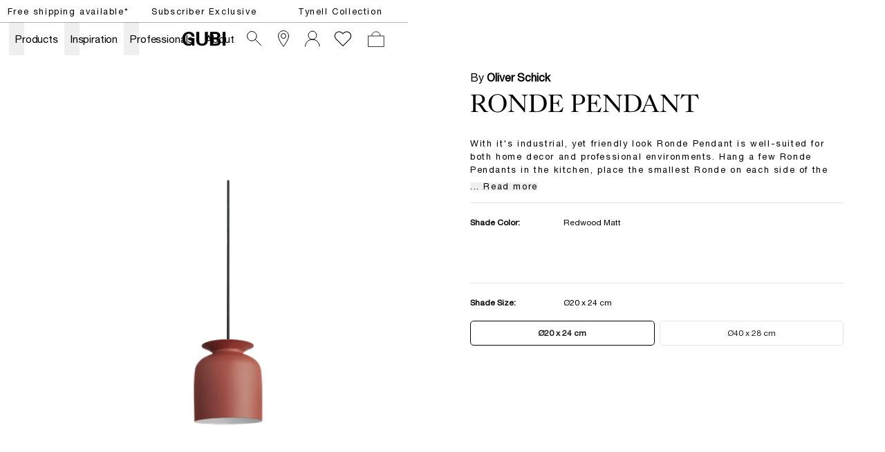

--- FILE ---
content_type: text/html; charset=utf-8
request_url: https://gubi.com/en/us/products/ronde-pendant?itemNumber=10015056
body_size: 54921
content:
<!DOCTYPE html><html lang="en-US"><head><meta charSet="utf-8"/><title>GUBI Ronde Pendant</title><meta name="robots" content="index,follow"/><meta name="description" content="With it&#x27;s industrial, yet friendly look Ronde Pendant is well-suited for both home decor and professional environments. Hang a few Ronde Pendants in the kitchen, place the smallest Ronde on each side of the bed or use one of the larger Ronde Pendants above the dining table to set just the right lighting atmosphere. The bell-shaped Ronde Pendant in two sizes has reference to the traditional pendant lamp and the heyday of 1970&#x27;s lightning design; however, in a modern interpretation.

A unique detail of the Ronde Pendant is the opening on the top with an overhanging collar that reminds of a jar such as a vase or an amphora. The mainly downwards directed light from conventional pendants does in this design also spread out of the spout-like opening and casts a smooth light gradient at the wire and ceiling. The hand-turned aluminium lamp shade with an ultra-matt lacquer almost makes it look as if it was made of ceramics.

Ronde is in several languages the word for round, circular or rotating but it is also the flat blank used for metal spinning technique, which is rotating around a mould core and shaped to a 3-dimensional body.




"/><meta property="og:title" content="GUBI Ronde Pendant"/><meta property="og:description" content="With it&#x27;s industrial, yet friendly look Ronde Pendant is well-suited for both home decor and professional environments. Hang a few Ronde Pendants in the kitchen, place the smallest Ronde on each side of the bed or use one of the larger Ronde Pendants above the dining table to set just the right lighting atmosphere. The bell-shaped Ronde Pendant in two sizes has reference to the traditional pendant lamp and the heyday of 1970&#x27;s lightning design; however, in a modern interpretation.

A unique detail of the Ronde Pendant is the opening on the top with an overhanging collar that reminds of a jar such as a vase or an amphora. The mainly downwards directed light from conventional pendants does in this design also spread out of the spout-like opening and casts a smooth light gradient at the wire and ceiling. The hand-turned aluminium lamp shade with an ultra-matt lacquer almost makes it look as if it was made of ceramics.

Ronde is in several languages the word for round, circular or rotating but it is also the flat blank used for metal spinning technique, which is rotating around a mould core and shaped to a 3-dimensional body.




"/><meta property="og:url" content="https://gubi.com/en/us/products/ronde-pendant"/><meta property="og:type" content="website"/><meta property="og:locale" content="en_US"/><link rel="canonical" href="https://gubi.com/en/us/products/ronde-pendant"/><meta class="elastic" name="type" content="product"/><meta class="elastic" property="og:image" name="image" content="https://cdn.thorcommerce.io/gubi/eca9a78c68ffd2dc8e3ac408072a86fb/10015056_FRT_Ronde_Pendant_20_Redwood.png?w=1200&amp;f=webp"/><meta class="elastic" name="document_title" content="Ronde Pendant"/><meta name="viewport" content="width=device-width, height=device-height, initial-scale=1.0, user-scalable=0, minimum-scale=1.0, maximum-scale=1.0"/><link rel="preconnect" href="https://media.gubi.com"/><link rel="dns-prefetch" href="https://media.gubi.com"/><link rel="alternate" hrefLang="en-AT" href="https://gubi.com/en/at/products/ronde-pendant"/><link rel="alternate" hrefLang="en-BE" href="https://gubi.com/en/be/products/ronde-pendant"/><link rel="alternate" hrefLang="en-BG" href="https://gubi.com/en/bg/products/ronde-pendant"/><link rel="alternate" hrefLang="en-HR" href="https://gubi.com/en/hr/products/ronde-pendant"/><link rel="alternate" hrefLang="en-CY" href="https://gubi.com/en/cy/products/ronde-pendant"/><link rel="alternate" hrefLang="en-CZ" href="https://gubi.com/en/cz/products/ronde-pendant"/><link rel="alternate" hrefLang="en-EE" href="https://gubi.com/en/ee/products/ronde-pendant"/><link rel="alternate" hrefLang="en-FI" href="https://gubi.com/en/fi/products/ronde-pendant"/><link rel="alternate" hrefLang="en-FR" href="https://gubi.com/en/fr/products/ronde-pendant"/><link rel="alternate" hrefLang="en-DE" href="https://gubi.com/en/de/products/ronde-pendant"/><link rel="alternate" hrefLang="en-GR" href="https://gubi.com/en/gr/products/ronde-pendant"/><link rel="alternate" hrefLang="en-HU" href="https://gubi.com/en/hu/products/ronde-pendant"/><link rel="alternate" hrefLang="en-IE" href="https://gubi.com/en/ie/products/ronde-pendant"/><link rel="alternate" hrefLang="en-IT" href="https://gubi.com/en/it/products/ronde-pendant"/><link rel="alternate" hrefLang="en-LV" href="https://gubi.com/en/lv/products/ronde-pendant"/><link rel="alternate" hrefLang="en-LT" href="https://gubi.com/en/lt/products/ronde-pendant"/><link rel="alternate" hrefLang="en-LU" href="https://gubi.com/en/lu/products/ronde-pendant"/><link rel="alternate" hrefLang="en-NL" href="https://gubi.com/en/nl/products/ronde-pendant"/><link rel="alternate" hrefLang="en-PL" href="https://gubi.com/en/pl/products/ronde-pendant"/><link rel="alternate" hrefLang="en-PT" href="https://gubi.com/en/pt/products/ronde-pendant"/><link rel="alternate" hrefLang="en-RO" href="https://gubi.com/en/ro/products/ronde-pendant"/><link rel="alternate" hrefLang="en-SK" href="https://gubi.com/en/sk/products/ronde-pendant"/><link rel="alternate" hrefLang="en-SI" href="https://gubi.com/en/si/products/ronde-pendant"/><link rel="alternate" hrefLang="en-ES" href="https://gubi.com/en/es/products/ronde-pendant"/><link rel="alternate" hrefLang="en-GB" href="https://gubi.com/en/gb/products/ronde-pendant"/><link rel="alternate" hrefLang="en-US" href="https://gubi.com/en/us/products/ronde-pendant"/><link rel="alternate" hrefLang="da-DK" href="https://gubi.com/en/dk/products/ronde-pendant"/><link rel="alternate" hrefLang="sv-SE" href="https://gubi.com/en/se/products/ronde-pendant"/><link rel="alternate" hrefLang="en" href="https://gubi.com/en/int/products/ronde-pendant"/><link rel="alternate" hrefLang="x-default" href="https://gubi.com/products/ronde-pendant"/><link rel="preconnect" href="https://policy.app.cookieinformation.com"/><link rel="preload" as="image" imageSrcSet="https://cdn.thorcommerce.io/gubi/eca9a78c68ffd2dc8e3ac408072a86fb/10015056_FRT_Ronde_Pendant_20_Redwood.png?w=128&amp;f=webp 128w, https://cdn.thorcommerce.io/gubi/eca9a78c68ffd2dc8e3ac408072a86fb/10015056_FRT_Ronde_Pendant_20_Redwood.png?w=256&amp;f=webp 256w, https://cdn.thorcommerce.io/gubi/eca9a78c68ffd2dc8e3ac408072a86fb/10015056_FRT_Ronde_Pendant_20_Redwood.png?w=384&amp;f=webp 384w, https://cdn.thorcommerce.io/gubi/eca9a78c68ffd2dc8e3ac408072a86fb/10015056_FRT_Ronde_Pendant_20_Redwood.png?w=640&amp;f=webp 640w, https://cdn.thorcommerce.io/gubi/eca9a78c68ffd2dc8e3ac408072a86fb/10015056_FRT_Ronde_Pendant_20_Redwood.png?w=750&amp;f=webp 750w, https://cdn.thorcommerce.io/gubi/eca9a78c68ffd2dc8e3ac408072a86fb/10015056_FRT_Ronde_Pendant_20_Redwood.png?w=828&amp;f=webp 828w, https://cdn.thorcommerce.io/gubi/eca9a78c68ffd2dc8e3ac408072a86fb/10015056_FRT_Ronde_Pendant_20_Redwood.png?w=1080&amp;f=webp 1080w, https://cdn.thorcommerce.io/gubi/eca9a78c68ffd2dc8e3ac408072a86fb/10015056_FRT_Ronde_Pendant_20_Redwood.png?w=1200&amp;f=webp 1200w, https://cdn.thorcommerce.io/gubi/eca9a78c68ffd2dc8e3ac408072a86fb/10015056_FRT_Ronde_Pendant_20_Redwood.png?w=1440&amp;f=webp 1440w, https://cdn.thorcommerce.io/gubi/eca9a78c68ffd2dc8e3ac408072a86fb/10015056_FRT_Ronde_Pendant_20_Redwood.png?w=1920&amp;f=webp 1920w" imageSizes="(min-width: 834px) 40vw, 100vw"/><script type="application/ld+json">{"@context":"https://schema.org/","@type":"ProductGroup","name":"Ronde Pendant","description":"With it's industrial, yet friendly look Ronde Pendant is well-suited for both home decor and professional environments. Hang a few Ronde Pendants in the kitchen, place the smallest Ronde on each side of the bed or use one of the larger Ronde Pendants above the dining table to set just the right lighting atmosphere. The bell-shaped Ronde Pendant in two sizes has reference to the traditional pendant lamp and the heyday of 1970's lightning design; however, in a modern interpretation.\n\nA unique detail of the Ronde Pendant is the opening on the top with an overhanging collar that reminds of a jar such as a vase or an amphora. The mainly downwards directed light from conventional pendants does in this design also spread out of the spout-like opening and casts a smooth light gradient at the wire and ceiling. The hand-turned aluminium lamp shade with an ultra-matt lacquer almost makes it look as if it was made of ceramics.\n\nRonde is in several languages the word for round, circular or rotating but it is also the flat blank used for metal spinning technique, which is rotating around a mould core and shaped to a 3-dimensional body.\n\n\n\n\n","url":"https://gubi.com/en/us/productsronde-pendant","brand":{"@type":"Brand","name":"GUBI"},"productGroupID":"product_01jdyy8730eh5sb3nr17x9yww6","variesBy":["https://schema.org/color","https://schema.org/size"],"hasVariant":[{"@type":"Product","sku":"10015056","productID":"10015056","gtin":"5710902637390","image":[["https://cdn.thorcommerce.io/gubi/eca9a78c68ffd2dc8e3ac408072a86fb/10015056_FRT_Ronde_Pendant_20_Redwood.png?w=1920&f=webp"]],"name":"Ronde Pendant - Ø20, US (Redwood Matt)","color":"Redwood Matt","size":"Ø20 x 24 cm","offers":{"@type":"Offer","url":"https://gubi.com/en/us/products/ronde-pendant?itemNumber10015056","price":"549","priceCurrency":"USD","itemCondition":"https://schema.org/NewCondition"}},{"@type":"Product","sku":"10015057","productID":"10015057","gtin":"5710902637369","image":[["https://cdn.thorcommerce.io/gubi/26e32f1387a8200575b8ee3f8b2da31f/10015057_FRT_Ronde_Pendant_20_PigeonGrey.png?w=1920&f=webp"]],"name":"Ronde Pendant - Ø20, US (Pigeon Grey Matt)","color":"Pigeon Grey Matt","size":"Ø20 x 24 cm","offers":{"@type":"Offer","url":"https://gubi.com/en/us/products/ronde-pendant?itemNumber10015057","price":"549","priceCurrency":"USD","itemCondition":"https://schema.org/NewCondition"}},{"@type":"Product","sku":"10015058","productID":"10015058","gtin":"5710902637376","image":[["https://cdn.thorcommerce.io/gubi/a837e0f1cec6dbabef927b7f0dc7959e/10015058_FRT_Ronde_Pendant_20_Soft+Black+Matt.png?w=1920&f=webp"]],"name":"Ronde Pendant - Ø20, US (Soft Black Matt)","color":"Soft Black Matt","size":"Ø20 x 24 cm","offers":{"@type":"Offer","url":"https://gubi.com/en/us/products/ronde-pendant?itemNumber10015058","price":"549","priceCurrency":"USD","itemCondition":"https://schema.org/NewCondition"}},{"@type":"Product","sku":"10015059","productID":"10015059","gtin":"5710902637406","image":[["https://cdn.thorcommerce.io/gubi/e5775db9f13290ba409670db4dc75fa8/10015059_FRT_Ronde_Pendant_20_White+Matt.png?w=1920&f=webp"]],"name":"Ronde Pendant - Ø20, US (White Matt)","color":"White Matt","size":"Ø20 x 24 cm","offers":{"@type":"Offer","url":"https://gubi.com/en/us/products/ronde-pendant?itemNumber10015059","price":"549","priceCurrency":"USD","itemCondition":"https://schema.org/NewCondition"}},{"@type":"Product","sku":"10015060","productID":"10015060","gtin":"5710902637383","image":[["https://cdn.thorcommerce.io/gubi/de68a3bec6530e13f2f04a505c59a063/10015060_FRT_%C3%9820_Ronde_Pendant_AnthraciteGrey.png?w=1920&f=webp"]],"name":"Ronde Pendant - Ø20, US (Anthracite Grey Matt)","color":"Anthracite Grey Matt","size":"Ø20 x 24 cm","offers":{"@type":"Offer","url":"https://gubi.com/en/us/products/ronde-pendant?itemNumber10015060","price":"549","priceCurrency":"USD","itemCondition":"https://schema.org/NewCondition"}},{"@type":"Product","sku":"10015066","productID":"10015066","gtin":"5710902637413","image":[["https://cdn.thorcommerce.io/gubi/a2e76bbfbae339a5231c1fdd5ee37310/10015066_FRT_Ronde_Pendant_20_Pigeon+Grey+Matt.png?w=1920&f=webp"]],"name":"Ronde Pendant - Ø40, US (Pigeon Grey Matt)","color":"Pigeon Grey Matt","size":"Ø40 x 28 cm","offers":{"@type":"Offer","url":"https://gubi.com/en/us/products/ronde-pendant?itemNumber10015066","price":"649","priceCurrency":"USD","itemCondition":"https://schema.org/NewCondition"}},{"@type":"Product","sku":"10015067","productID":"10015067","gtin":"5710902637444","image":[["https://cdn.thorcommerce.io/gubi/4efe46a2c47bfa6bffe18f4286e975b9/10015067_FRT_Ronde_Pendant_20_Redwood.png?w=1920&f=webp"]],"name":"Ronde Pendant - Ø40, US (Redwood Matt)","color":"Redwood Matt","size":"Ø40 x 28 cm","offers":{"@type":"Offer","url":"https://gubi.com/en/us/products/ronde-pendant?itemNumber10015067","price":"649","priceCurrency":"USD","itemCondition":"https://schema.org/NewCondition"}},{"@type":"Product","sku":"10015068","productID":"10015068","gtin":"5710902637451","image":[["https://cdn.thorcommerce.io/gubi/9aaa7b6e648c73c32137f83e65ccb86e/10015068_FRT_Ronde_Pendant_20_White+Matt.png?w=1920&f=webp","https://cdn.thorcommerce.io/gubi/e715f36f36451bf9303aebfa7d20407d/10015068_L_Ronde_Pendant_20_White+Matt.png?w=1920&f=webp"]],"name":"Ronde Pendant - Ø40, US (White Matt)","color":"White Matt","size":"Ø40 x 28 cm","offers":{"@type":"Offer","url":"https://gubi.com/en/us/products/ronde-pendant?itemNumber10015068","price":"649","priceCurrency":"USD","itemCondition":"https://schema.org/NewCondition"}},{"@type":"Product","sku":"10015069","productID":"10015069","gtin":"5710902637420","image":[["https://cdn.thorcommerce.io/gubi/e8ec43d56a3f44f169799c43ca442840/10015069_FRT_Ronde_Pendant_20_Soft+Black+Matt.png?w=1920&f=webp"]],"name":"Ronde Pendant - Ø40, US (Soft Black Matt)","color":"Soft Black Matt","size":"Ø40 x 28 cm","offers":{"@type":"Offer","url":"https://gubi.com/en/us/products/ronde-pendant?itemNumber10015069","price":"649","priceCurrency":"USD","itemCondition":"https://schema.org/NewCondition"}}]}</script><meta class="elastic" name="item_number" content="10015056"/><meta class="elastic" name="item_number" content="10015057"/><meta class="elastic" name="item_number" content="10015058"/><meta class="elastic" name="item_number" content="10015059"/><meta class="elastic" name="item_number" content="10015060"/><meta class="elastic" name="item_number" content="10015066"/><meta class="elastic" name="item_number" content="10015067"/><meta class="elastic" name="item_number" content="10015068"/><meta class="elastic" name="item_number" content="10015069"/><meta class="elastic" name="product_id" content="product_01jdyy8730eh5sb3nr17x9yww6"/><meta property="product:brand" content="GUBI"/><meta property="product:availability" content="in stock"/><meta property="product:condition" content="new"/><meta property="product:price:amount" content="549"/><meta property="product:price:currency" content="USD"/><meta property="product:locale" content="en_US"/><meta property="product:retailer_item_id" content="10015056"/><meta property="product:item_group_id" content="product_01jdyy8730eh5sb3nr17x9yww6"/><meta property="product:category" content="4636"/><link rel="preload" as="image" imageSrcSet="https://media.gubi.com/dd72dc8e-96cd-4e42-b37a-ab79cce8c532-128.webp 128w, https://media.gubi.com/dd72dc8e-96cd-4e42-b37a-ab79cce8c532-256.webp 256w, https://media.gubi.com/dd72dc8e-96cd-4e42-b37a-ab79cce8c532-384.webp 384w, https://media.gubi.com/dd72dc8e-96cd-4e42-b37a-ab79cce8c532-640.webp 640w, https://media.gubi.com/dd72dc8e-96cd-4e42-b37a-ab79cce8c532-750.webp 750w, https://media.gubi.com/dd72dc8e-96cd-4e42-b37a-ab79cce8c532-828.webp 828w, https://media.gubi.com/dd72dc8e-96cd-4e42-b37a-ab79cce8c532-1080.webp 1080w, https://media.gubi.com/dd72dc8e-96cd-4e42-b37a-ab79cce8c532-1200.webp 1200w, https://media.gubi.com/dd72dc8e-96cd-4e42-b37a-ab79cce8c532-1440.webp 1440w, https://media.gubi.com/dd72dc8e-96cd-4e42-b37a-ab79cce8c532-1920.webp 1920w" imageSizes="(min-width: 1520px) 740px,(min-width: 767px) 50vw, 100vw"/><meta name="next-head-count" content="69"/><link rel="preload" href="/_next/static/media/5a9d0c78728c068f-s.p.woff2" as="font" type="font/woff2" crossorigin="anonymous" data-next-font="size-adjust"/><link rel="preload" href="/_next/static/media/c3b4dfebb32ed0fe-s.p.woff2" as="font" type="font/woff2" crossorigin="anonymous" data-next-font="size-adjust"/><link rel="preload" href="/_next/static/media/7ab6247461c9acb4-s.p.woff2" as="font" type="font/woff2" crossorigin="anonymous" data-next-font="size-adjust"/><link rel="preload" href="/_next/static/media/4291f48c2ea51320-s.p.ttf" as="font" type="font/ttf" crossorigin="anonymous" data-next-font="size-adjust"/><script id="gtag-setup" data-nscript="beforeInteractive">
            window.dataLayer = window.dataLayer || [];
            function gtag() {
              dataLayer.push(arguments);
            }
            
            gtag('consent', 'default', {
              ad_storage: 'denied',
              ad_user_data: 'denied',
              ad_personalization: 'denied',
              analytics_storage: 'denied',
              wait_for_update: 2000
            });

            gtag('set', 'ads_data_redaction', true);
          </script><link rel="preload" href="/_next/static/css/bf4f07860177a14d.css" as="style"/><link rel="stylesheet" href="/_next/static/css/bf4f07860177a14d.css" data-n-g=""/><link rel="preload" href="/_next/static/css/67c51eeb452d10a5.css" as="style"/><link rel="stylesheet" href="/_next/static/css/67c51eeb452d10a5.css" data-n-p=""/><noscript data-n-css=""></noscript><script defer="" nomodule="" src="/_next/static/chunks/polyfills-42372ed130431b0a.js"></script><script id="CookieConsent" src="https://policy.app.cookieinformation.com/uc.js" data-culture="EN" data-gcm-version="2.0" defer="" data-nscript="beforeInteractive"></script><script src="/_next/static/chunks/webpack-99cd57817f72c9cf.js" defer=""></script><script src="/_next/static/chunks/framework-17f8a62254bbb9d4.js" defer=""></script><script src="/_next/static/chunks/main-e952a9fe888d9a7a.js" defer=""></script><script src="/_next/static/chunks/pages/_app-886eafe04329e528.js" defer=""></script><script src="/_next/static/chunks/5d416436-5dfa0e0c0cbd5e94.js" defer=""></script><script src="/_next/static/chunks/913-7a12382da0190dd4.js" defer=""></script><script src="/_next/static/chunks/704-657e2c15bcb9f7d2.js" defer=""></script><script src="/_next/static/chunks/662-ae359409562ae2f0.js" defer=""></script><script src="/_next/static/chunks/566-b42aee45c9f75293.js" defer=""></script><script src="/_next/static/chunks/605-d027f50b335954f3.js" defer=""></script><script src="/_next/static/chunks/402-6b9a439a3facb27c.js" defer=""></script><script src="/_next/static/chunks/358-0de4b81ed4b4b0e3.js" defer=""></script><script src="/_next/static/chunks/pages/%5Blanguage%5D/%5Bcountry%5D/products/%5Bslug%5D-a1bbe65dd1362bae.js" defer=""></script><script src="/_next/static/zLV7NXPsafjV4xlglWleD/_buildManifest.js" defer=""></script><script src="/_next/static/zLV7NXPsafjV4xlglWleD/_ssgManifest.js" defer=""></script><style id="__jsx-1121092785">:root{--helvetica:'__helvetical_7b63b4', '__helvetical_Fallback_7b63b4', Helvetica Neue LT Std Roman, Helvetica, Arial, sans-serif;--helvetica-md:'__helveticalMd_32a394', '__helveticalMd_Fallback_32a394', Helvetica Neue LT Std Roman, Helvetica, Arial, sans-serif;--kingscaslon:'__kingscaslon_14b343', '__kingscaslon_Fallback_14b343', Kings Caslon Display Typo, Times New Roman, Times, serif;--lato:'__lato_a88817', '__lato_Fallback_a88817'}</style></head><body class="loading"><noscript><iframe src="https://load.tracking.gubi.com/ns.html?id=GTM-T8WK6KH" height="0" width="0" style="display:none;visibility:hidden"></iframe></noscript><div id="__next"><style>#nprogress{pointer-events:none}#nprogress .bar{background:rgba(0,0,0,0.5);position:fixed;z-index:1600;top: 0;left:0;width:100%;height:2px}#nprogress .peg{display:block;position:absolute;right:0;width:100px;height:100%;;opacity:1;-webkit-transform:rotate(3deg) translate(0px,-4px);-ms-transform:rotate(3deg) translate(0px,-4px);transform:rotate(3deg) translate(0px,-4px)}#nprogress .spinner{display:block;position:fixed;z-index:1600;top: 15px;right:15px}#nprogress .spinner-icon{width:18px;height:18px;box-sizing:border-box;border:2px solid transparent;border-top-color:rgba(0,0,0,0.5);border-left-color:rgba(0,0,0,0.5);border-radius:50%;-webkit-animation:nprogress-spinner 400ms linear infinite;animation:nprogress-spinner 400ms linear infinite}.nprogress-custom-parent{overflow:hidden;position:relative}.nprogress-custom-parent #nprogress .bar,.nprogress-custom-parent #nprogress .spinner{position:absolute}@-webkit-keyframes nprogress-spinner{0%{-webkit-transform:rotate(0deg)}100%{-webkit-transform:rotate(360deg)}}@keyframes nprogress-spinner{0%{transform:rotate(0deg)}100%{transform:rotate(360deg)}}</style><div class="MarketMatchingModal_root__S2TNU"><div class="MarketMatchingModal_modal__avwsD"><div class="flex flex-col"><div class="bodyText max-w-md mb-5"><b>We think you are in Rest of the World</b><br/>Choose the country matching your desired destination.</div><div class="flex items-center gap-4"><div class="w-1/2"><button class="Button_root__2zY6r Button_primary__1FtNZ Button_small__bJsPG w-full !justify-start whitespace-nowrap"><span class="Button_label__nqdRN flex items-center gap-2"><img style="width:18px;aspect-ratio:1" src="https://media.gubi.com/countries/US.svg" alt="United States"/><div class="overflow-hidden text-ellipsis">United States</div></span></button></div><a class="w-1/2" href="/en/int/products/ronde-pendant?itemNumber=10015056"><button class="Button_root__2zY6r Button_secondary__K4pe6 Button_small__bJsPG w-full !justify-start whitespace-nowrap"><span class="Button_label__nqdRN flex items-center gap-2"><img style="width:18px;aspect-ratio:1" src="https://media.gubi.com/countries/INT.svg" alt="int"/><div class="overflow-hidden text-ellipsis">Rest of the World</div></span></button></a></div><a class="Button_root__2zY6r Button_underline__nk3UM Button_noPadding__ZkciK !mt-5 w-fit"><span class="Button_label__nqdRN">See all countries</span></a></div></div></div><div data-header-space="true" class="Layout_root__mL46b relative" style="--top-nav-height:calc(var(--header-height) + 32px)"><div class="Navbar_rootWrapper__Ur0JQ" data-elastic-exclude="true"><aside class="Navbar_calloutRoot__v6stF"><div class="CalloutBanner_container__pOlQq CalloutBanner_mobile__qGHkY"><div class="CalloutBanner_swiperContainer__AyefJ"><div class="swiper CalloutBanner_root__2Wvod"><div class="swiper-wrapper"><div class="swiper-slide"><div class="TrustedHtml_root__km2l4 relative  px-0 justify-center items-center flex w-full !max-w-full  richText" style="--max-width:undefinedvw"><p><span class="linkHover"><a hrefLang="en-US" data-link="next" href="/en/us/customer-service/shipping-and-delivery">Free shipping available*</a></span></p></div></div><div class="swiper-slide"><div class="TrustedHtml_root__km2l4 relative  px-0 justify-center items-center flex w-full !max-w-full  richText" style="--max-width:undefinedvw"><p><a hrefLang="en-US" data-link="next" href="/en/us/newsletter/monthly-offer">Subscriber Exclusive</a></p></div></div><div class="swiper-slide"><div class="TrustedHtml_root__km2l4 relative  px-0 justify-center items-center flex w-full !max-w-full  richText" style="--max-width:undefinedvw"><p><a href="#"><span class="linkHover">Tynell Collection</span></a></p></div></div></div></div></div></div><div class="CalloutBanner_container__pOlQq CalloutBanner_desktop__s4H3L"><div class="TrustedHtml_root__km2l4 flex justify-center richText" style="--max-width:undefinedvw"><p><span class="linkHover"><a hrefLang="en-US" data-link="next" href="/en/us/customer-service/shipping-and-delivery">Free shipping available*</a></span></p></div><div class="TrustedHtml_root__km2l4 flex justify-center richText" style="--max-width:undefinedvw"><p><a hrefLang="en-US" data-link="next" href="/en/us/newsletter/monthly-offer">Subscriber Exclusive</a></p></div><div class="TrustedHtml_root__km2l4 flex justify-center richText" style="--max-width:undefinedvw"><p><a href="#"><span class="linkHover">Tynell Collection</span></a></p></div></div></aside><nav id="navbar-root" class="Navbar_root__V1dXU Navbar_transparent__oQoQL Navbar_withCartCount__lXzh_"><div id="navbar-background" class="Navbar_background__JHX8B"></div><div class="Navbar_content__rX_0n"><div class="Navbar_menuTrigger__zM_Tj Navbar_link__JVHkH"><button class="Navbar_menuTriggerButton__53yI8"><span class="Navbar_menuTriggerIcon__1oxhF"><svg width="24" height="24" viewBox="0 0 24 24" fill="none" xmlns="http://www.w3.org/2000/svg"><path fill-rule="evenodd" clip-rule="evenodd" d="M0 6.5L24 6.5V7.5L0 7.5L0 6.5ZM0 11.5L24 11.5V12.5L0 12.5L0 11.5ZM24 16.5L0 16.5L0 17.5L24 17.5V16.5Z" fill="currentColor"></path></svg></span></button></div><div class="Navbar_item__Pfqn_ Navbar_menuback__NCp63"><button class="Navbar_menubackButton__UjJLE"><span class="Navbar_chevronIcon__3Z_F7"><svg height="48" viewBox="0 0 9 48" width="9" xmlns="http://www.w3.org/2000/svg"><path d="m1.5618 24.0621 6.5581-6.4238c.2368-.2319.2407-.6118.0088-.8486-.2324-.2373-.6123-.2407-.8486-.0088l-7 6.8569c-.1157.1138-.1807.2695-.1802.4316.001.1621.0674.3174.1846.4297l7 6.7241c.1162.1118.2661.1675.4155.1675.1577 0 .3149-.062.4326-.1846.2295-.2388.2222-.6187-.0171-.8481z"></path></svg></span><span class="Navbar_menuBackChevronText__tn2Y6">Back</span></button></div><ul class="Navbar_list__Nz5We"><li class="Navbar_menu__0Q4yh Navbar_item__Pfqn_"><div class="Navbar_flyout__sQ2sl"><div class="Navbar_menuList__xRlJO"><div class="Navbar_item__Pfqn_ Navbar_itemMenu__lJM23"><div class="Navbar_submenuTriggerGroup__88q2D"><div class="Navbar_submenuTriggerItem__vc16m"><ul class="Navbar_submenuTriggerItemList__slLJ3"><li class="Navbar_submenuTriggerItemListItem__HYx4u"><a hrefLang="en-US" class="Navbar_menuTriggerButton__53yI8" data-link="next" href="/en/us/customer-service/retailers"><svg width="24" height="24" viewBox="0 0 24 24" fill="none" xmlns="http://www.w3.org/2000/svg"><path d="M19.5 8C19.5 9.40191 19.0292 11.0796 18.2892 12.8372C17.5526 14.5867 16.5665 16.3754 15.5742 17.988C14.5827 19.5991 13.5904 21.0256 12.8456 22.0497C12.5028 22.5211 12.2128 22.9066 12 23.1851C11.7872 22.9066 11.4972 22.5211 11.1544 22.0497C10.4096 21.0256 9.41729 19.5991 8.42583 17.988C7.4335 16.3754 6.44742 14.5867 5.71082 12.8372C4.97076 11.0796 4.5 9.40191 4.5 8C4.5 3.85786 7.85786 0.5 12 0.5C16.1421 0.5 19.5 3.85786 19.5 8Z" stroke="currentColor"></path><circle cx="12" cy="8" r="3.5" stroke="currentColor"></circle></svg></a></li><li class="Navbar_submenuTriggerItemListItem__HYx4u"><a hrefLang="en-US" class="Navbar_menuTriggerButton__53yI8" data-link="next" href="/en/us/newsletter"><div class="Navbar_newsletterWrapper__jy6Pq"><svg class="Navbar_newsletterIcon__SgAn_" version="1.1" id="Layer_1" xmlns="http://www.w3.org/2000/svg" xmlns:xlink="http://www.w3.org/1999/xlink" x="0px" y="0px" viewBox="0 0 799.7 550.4" xml:space="preserve"><rect x="59.9" y="59.3" class="st0" width="683.1" height="430.8"></rect><polyline class="st0" points="59.9,99.9 401.4,317.7 742.9,99.9 "></polyline></svg></div></a></li><li class="Navbar_submenuTriggerItemListItem__HYx4u"><div class="Navbar_wishlistWrapper__XZ0XE"><a hrefLang="en-US" class="Navbar_menuTriggerButton__53yI8" data-link="next" href="/en/us/wishlist"><svg width="28" height="23" viewBox="0 0 14 12" fill="none" xmlns="http://www.w3.org/2000/svg"><path d="M12.1354 1.39167C10.852 0.166666 8.86871 0.166666 7.58538 1.39167L7.00205 2.03333L6.36038 1.39167C5.07705 0.166666 3.09371 0.166666 1.81038 1.39167C0.527048 2.61667 0.585381 4.65833 1.81038 5.94167L2.45205 6.58333L7.00205 11.1333L11.552 6.58333L12.1937 5.94167C13.3604 4.65833 13.3604 2.675 12.1354 1.39167Z" stroke="white" stroke-width="0.583333" stroke-miterlimit="10"></path></svg></a></div></li></ul></div></div></div><div class="Navbar_item__Pfqn_ Navbar_itemMenu__lJM23 Navbar_itemSubmenu__y3PEK"><ul class="Navbar_submenuTriggerGroup__88q2D"><li class="Navbar_submenuTriggerItem__vc16m"><a hrefLang="en-US" target="" class="Navbar_link__JVHkH Navbar_submenuTriggerLink__hC6H0" data-link="next" href="/en/us/categories/all-products"><span class="Navbar_linkText__K874Q Navbar_underlineAnimation__UiPeR">Products</span><span class="Navbar_linkChevron__AMfRJ"><svg height="48" viewBox="0 0 9 48" width="9" xmlns="http://www.w3.org/2000/svg"><path d="m1.5618 24.0621 6.5581-6.4238c.2368-.2319.2407-.6118.0088-.8486-.2324-.2373-.6123-.2407-.8486-.0088l-7 6.8569c-.1157.1138-.1807.2695-.1802.4316.001.1621.0674.3174.1846.4297l7 6.7241c.1162.1118.2661.1675.4155.1675.1577 0 .3149-.062.4326-.1846.2295-.2388.2222-.6187-.0171-.8481z"></path></svg></span></a></li><li class="Navbar_submenuTriggerItem__vc16m"><button class="Navbar_submenuTriggerButton__rtGk8"></button></li></ul><div class="Navbar_submenu__U1wqb Navbar_flyout__sQ2sl"><div class="Navbar_flyoutScrollContainer__yCRtN" data-scroll="true"><div class="Navbar_submenuContent__frv0O"><div class="Navbar_submenuContentLeft__wmc2V"><div class="Navbar_submenuGroup__tgs2E"><p class="Navbar_submenuHeader__yJjTj"><a hrefLang="en-US" target="" class="Navbar_submenuHeaderLink__lG_Bv" data-link="next" href="/en/us/categories/seating"><span class="Navbar_submenuHeaderLinkText__CZnlj Navbar_underlineAnimation__UiPeR">Seating</span></a></p><ul class="Navbar_submenuList__sZLgA"><li class="Navbar_submenuListItem__o90ZG"><a hrefLang="en-US" target="" class="Navbar_submenuLink__pP9N6" data-link="next" href="/en/us/categories/seating/dining-chairs"><span class="Navbar_submenuLinkText__Dtvr7 Navbar_underlineAnimation__UiPeR">Dining Chairs</span></a></li><li class="Navbar_submenuListItem__o90ZG"><a hrefLang="en-US" target="" class="Navbar_submenuLink__pP9N6" data-link="next" href="/en/us/categories/seating/lounge-chairs"><span class="Navbar_submenuLinkText__Dtvr7 Navbar_underlineAnimation__UiPeR">Lounge Chairs</span></a></li><li class="Navbar_submenuListItem__o90ZG"><a hrefLang="en-US" target="" class="Navbar_submenuLink__pP9N6" data-link="next" href="/en/us/categories/seating/sofas"><span class="Navbar_submenuLinkText__Dtvr7 Navbar_underlineAnimation__UiPeR">Sofas</span></a></li><li class="Navbar_submenuListItem__o90ZG"><a hrefLang="en-US" target="" class="Navbar_submenuLink__pP9N6" data-link="next" href="/en/us/categories/seating/ottomans-poufs"><span class="Navbar_submenuLinkText__Dtvr7 Navbar_underlineAnimation__UiPeR">Ottomans &amp; Poufs</span></a></li><li class="Navbar_submenuListItem__o90ZG"><a hrefLang="en-US" target="" class="Navbar_submenuLink__pP9N6" data-link="next" href="/en/us/categories/seating/stools-bar-chairs"><span class="Navbar_submenuLinkText__Dtvr7 Navbar_underlineAnimation__UiPeR">Stools &amp; Bar Chairs</span></a></li><li class="Navbar_submenuListItem__o90ZG"><a hrefLang="en-US" target="" class="Navbar_submenuLink__pP9N6" data-link="next" href="/en/us/categories/seating/meeting-chairs"><span class="Navbar_submenuLinkText__Dtvr7 Navbar_underlineAnimation__UiPeR">Meeting Chairs</span></a></li></ul></div><div class="Navbar_submenuGroup__tgs2E"><p class="Navbar_submenuHeader__yJjTj"><a hrefLang="en-US" target="" class="Navbar_submenuHeaderLink__lG_Bv" data-link="next" href="/en/us/categories/lighting"><span class="Navbar_submenuHeaderLinkText__CZnlj Navbar_underlineAnimation__UiPeR">Lighting</span></a></p><ul class="Navbar_submenuList__sZLgA"><li class="Navbar_submenuListItem__o90ZG"><a hrefLang="en-US" target="" class="Navbar_submenuLink__pP9N6" data-link="next" href="/en/us/categories/lighting/portable-lamps"><span class="Navbar_submenuLinkText__Dtvr7 Navbar_underlineAnimation__UiPeR">Portable Lamps</span></a></li><li class="Navbar_submenuListItem__o90ZG"><a hrefLang="en-US" target="" class="Navbar_submenuLink__pP9N6" data-link="next" href="/en/us/categories/lighting/table-lamps"><span class="Navbar_submenuLinkText__Dtvr7 Navbar_underlineAnimation__UiPeR">Table Lamps</span></a></li><li class="Navbar_submenuListItem__o90ZG"><a hrefLang="en-US" target="" class="Navbar_submenuLink__pP9N6" data-link="next" href="/en/us/categories/lighting/floor-lamps"><span class="Navbar_submenuLinkText__Dtvr7 Navbar_underlineAnimation__UiPeR">Floor Lamps</span></a></li><li class="Navbar_submenuListItem__o90ZG"><a hrefLang="en-US" target="" class="Navbar_submenuLink__pP9N6" data-link="next" href="/en/us/categories/lighting/pendants"><span class="Navbar_submenuLinkText__Dtvr7 Navbar_underlineAnimation__UiPeR">Pendants</span></a></li><li class="Navbar_submenuListItem__o90ZG"><a hrefLang="en-US" target="" class="Navbar_submenuLink__pP9N6" data-link="next" href="/en/us/categories/lighting/wall-ceiling-lamps"><span class="Navbar_submenuLinkText__Dtvr7 Navbar_underlineAnimation__UiPeR">Wall &amp; Ceiling Lamps</span></a></li></ul></div><div class="Navbar_submenuGroup__tgs2E"><p class="Navbar_submenuHeader__yJjTj"><a hrefLang="en-US" target="" class="Navbar_submenuHeaderLink__lG_Bv" data-link="next" href="/en/us/categories/tables"><span class="Navbar_submenuHeaderLinkText__CZnlj Navbar_underlineAnimation__UiPeR">Tables</span></a></p><ul class="Navbar_submenuList__sZLgA"><li class="Navbar_submenuListItem__o90ZG"><a hrefLang="en-US" target="" class="Navbar_submenuLink__pP9N6" data-link="next" href="/en/us/categories/desks-storage/desks"><span class="Navbar_submenuLinkText__Dtvr7 Navbar_underlineAnimation__UiPeR"></span></a></li><li class="Navbar_submenuListItem__o90ZG"><a hrefLang="en-US" target="" class="Navbar_submenuLink__pP9N6" data-link="next" href="/en/us/categories/tables/dining-tables"><span class="Navbar_submenuLinkText__Dtvr7 Navbar_underlineAnimation__UiPeR">Dining Tables</span></a></li><li class="Navbar_submenuListItem__o90ZG"><a hrefLang="en-US" target="" class="Navbar_submenuLink__pP9N6" data-link="next" href="/en/us/categories/tables/coffee-tables"><span class="Navbar_submenuLinkText__Dtvr7 Navbar_underlineAnimation__UiPeR">Coffee Tables</span></a></li><li class="Navbar_submenuListItem__o90ZG"><a hrefLang="en-US" target="" class="Navbar_submenuLink__pP9N6" data-link="next" href="/en/us/categories/tables/lounge-tables"><span class="Navbar_submenuLinkText__Dtvr7 Navbar_underlineAnimation__UiPeR">Lounge Tables</span></a></li><li class="Navbar_submenuListItem__o90ZG"><a hrefLang="en-US" target="" class="Navbar_submenuLink__pP9N6" data-link="next" href="/en/us/categories/tables/bar-tables"><span class="Navbar_submenuLinkText__Dtvr7 Navbar_underlineAnimation__UiPeR">Bar Tables</span></a></li><li class="Navbar_submenuListItem__o90ZG"><a hrefLang="en-US" target="" class="Navbar_submenuLink__pP9N6" data-link="next" href="/en/us/categories/tables/consoles"><span class="Navbar_submenuLinkText__Dtvr7 Navbar_underlineAnimation__UiPeR">Consoles</span></a></li></ul></div><div class="Navbar_submenuGroup__tgs2E"><p class="Navbar_submenuHeader__yJjTj"><a hrefLang="en-US" target="" class="Navbar_submenuHeaderLink__lG_Bv" data-link="next" href="/en/us/categories/all-products"><span class="Navbar_submenuHeaderLinkText__CZnlj Navbar_underlineAnimation__UiPeR">Other</span></a></p><ul class="Navbar_submenuList__sZLgA"><li class="Navbar_submenuListItem__o90ZG"><a hrefLang="en-US" target="" class="Navbar_submenuLink__pP9N6" data-link="next" href="/en/us/categories/mirrors"><span class="Navbar_submenuLinkText__Dtvr7 Navbar_underlineAnimation__UiPeR">Mirrors</span></a></li><li class="Navbar_submenuListItem__o90ZG"><a hrefLang="en-US" target="" class="Navbar_submenuLink__pP9N6" data-link="next" href="/en/us/categories/desks-storage/storage"><span class="Navbar_submenuLinkText__Dtvr7 Navbar_underlineAnimation__UiPeR">Storage</span></a></li><li class="Navbar_submenuListItem__o90ZG"><a hrefLang="en-US" target="" class="Navbar_submenuLink__pP9N6" data-link="next" href="/en/us/categories/rugs-objects/rugs"><span class="Navbar_submenuLinkText__Dtvr7 Navbar_underlineAnimation__UiPeR"></span></a></li><li class="Navbar_submenuListItem__o90ZG"><a hrefLang="en-US" target="" class="Navbar_submenuLink__pP9N6" data-link="next" href="/en/us/categories/rugs-objects/objects"><span class="Navbar_submenuLinkText__Dtvr7 Navbar_underlineAnimation__UiPeR"></span></a></li><li class="Navbar_submenuListItem__o90ZG"><a hrefLang="en-US" target="" class="Navbar_submenuLink__pP9N6" data-link="next" href="/en/us/categories/spare-parts"><span class="Navbar_submenuLinkText__Dtvr7 Navbar_underlineAnimation__UiPeR"></span></a></li><li class="Navbar_submenuListItem__o90ZG"><a hrefLang="en-US" target="" class="Navbar_submenuLink__pP9N6" data-link="next" href="/en/us/categories/all-products"><span class="Navbar_submenuLinkText__Dtvr7 Navbar_underlineAnimation__UiPeR">All Products</span></a></li></ul></div><div class="Navbar_submenuGroup__tgs2E"><p class="Navbar_submenuHeader__yJjTj"><a hrefLang="en-US" target="" class="Navbar_submenuHeaderLink__lG_Bv" data-link="next" href="/en/us/categories/outdoor"><span class="Navbar_submenuHeaderLinkText__CZnlj Navbar_underlineAnimation__UiPeR">Outdoor</span></a></p><ul class="Navbar_submenuList__sZLgA"><li class="Navbar_submenuListItem__o90ZG"><a hrefLang="en-US" target="" class="Navbar_submenuLink__pP9N6" data-link="next" href="/en/us/categories/outdoor/outdoor-seating"><span class="Navbar_submenuLinkText__Dtvr7 Navbar_underlineAnimation__UiPeR">Seating</span></a></li><li class="Navbar_submenuListItem__o90ZG"><a hrefLang="en-US" target="" class="Navbar_submenuLink__pP9N6" data-link="next" href="/en/us/categories/outdoor/outdoor-tables"><span class="Navbar_submenuLinkText__Dtvr7 Navbar_underlineAnimation__UiPeR">Tables</span></a></li><li class="Navbar_submenuListItem__o90ZG"><a hrefLang="en-US" target="" class="Navbar_submenuLink__pP9N6" data-link="next" href="/en/us/categories/outdoor/outdoor-lighting"><span class="Navbar_submenuLinkText__Dtvr7 Navbar_underlineAnimation__UiPeR">Lighting</span></a></li></ul></div><div class="Navbar_submenuGroup__tgs2E"><p class="Navbar_submenuHeader__yJjTj"><a hrefLang="en-US" target="" class="Navbar_submenuHeaderLink__lG_Bv" data-link="next" href="/en/us/categories/news"><span class="Navbar_submenuHeaderLinkText__CZnlj Navbar_underlineAnimation__UiPeR">News</span></a></p><ul class="Navbar_submenuList__sZLgA"></ul></div></div><div class="Navbar_submenuContentRight__nh9VX"><a hrefLang="en-US" target="" class="Navbar_submenuContentElement__d6MiF Navbar_flyoutItem__IJknO" data-link="next" href="/en/us/products/elogio-sofa"><span class="Navbar_submenuContentElementImageWrapper__j4Ayk"><div data-id="712c00da-f626-49b7-84ad-82864f4cdba5" class="Media_observer__CZAVc Navbar_submenuContentElementContainer__mg_l1"><video preload="none" role="presentation" playsinline="" autoplay="" muted="" loop="" poster="https://media.umbraco.io/stage-gubi-3-0/media/4kghzdw5/712c00da-f626-49b7-84ad-82864f4cdba5.png" class="Navbar_submenuContentElementImage__ns2sM Media_desktop__5nzJx"></video><video preload="none" role="presentation" playsinline="" autoplay="" muted="" loop="" class="Navbar_submenuContentElementImage__ns2sM Media_mobile__Tobtk"></video></div></span><span class="Navbar_submenuContentElementContent__GT7w3"><h2 class="Navbar_header__D8iOH"><span class="Navbar_headerLinkText__C61vu Navbar_underlineAnimation__UiPeR">ELOGIO SOFA</span></h2><div class="TrustedHtml_root__km2l4 Navbar_body__WGxUS richText" style="--max-width:undefinedvw"><p>First launched in 1974, Afra and Tobia Scarpa’s Elogio sofa redefined living rooms with its deep comfort and architectural elegance.</p></div></span></a><a hrefLang="en-US" target="" class="Navbar_submenuContentElement__d6MiF Navbar_flyoutItem__IJknO" data-link="next" href="/en/us/products/f300-lounge-chair"><span class="Navbar_submenuContentElementImageWrapper__j4Ayk"><div data-id="24036261-ec43-43c2-80cf-be92b770930b" class="Media_observer__CZAVc Navbar_submenuContentElementContainer__mg_l1"><picture><source media="(min-width: 0px)"/><img id="24036261-ec43-43c2-80cf-be92b770930b" alt="" class="Navbar_submenuContentElementImage__ns2sM Media_image__OhQyf"/></picture></div></span><span class="Navbar_submenuContentElementContent__GT7w3"><h2 class="Navbar_header__D8iOH"><span class="Navbar_headerLinkText__C61vu Navbar_underlineAnimation__UiPeR">F300 LOUNGE CHAIR</span></h2><div class="TrustedHtml_root__km2l4 Navbar_body__WGxUS richText" style="--max-width:undefinedvw"><p>1960s sculptural seating sensation makes its long-awaited comeback</p></div></span></a></div></div></div></div></div><div class="Navbar_item__Pfqn_ Navbar_itemMenu__lJM23 Navbar_itemSubmenu__y3PEK"><ul class="Navbar_submenuTriggerGroup__88q2D"><li class="Navbar_submenuTriggerItem__vc16m"><a hrefLang="en-US" target="" class="Navbar_link__JVHkH Navbar_submenuTriggerLink__hC6H0" data-link="next" href="/en/us/stories"><span class="Navbar_linkText__K874Q Navbar_underlineAnimation__UiPeR">Inspiration</span><span class="Navbar_linkChevron__AMfRJ"><svg height="48" viewBox="0 0 9 48" width="9" xmlns="http://www.w3.org/2000/svg"><path d="m1.5618 24.0621 6.5581-6.4238c.2368-.2319.2407-.6118.0088-.8486-.2324-.2373-.6123-.2407-.8486-.0088l-7 6.8569c-.1157.1138-.1807.2695-.1802.4316.001.1621.0674.3174.1846.4297l7 6.7241c.1162.1118.2661.1675.4155.1675.1577 0 .3149-.062.4326-.1846.2295-.2388.2222-.6187-.0171-.8481z"></path></svg></span></a></li><li class="Navbar_submenuTriggerItem__vc16m"><button class="Navbar_submenuTriggerButton__rtGk8"></button></li></ul><div class="Navbar_submenu__U1wqb Navbar_flyout__sQ2sl"><div class="Navbar_flyoutScrollContainer__yCRtN" data-scroll="true"><div class="Navbar_submenuContent__frv0O"><div class="Navbar_submenuContentLeft__wmc2V"><div class="Navbar_submenuGroup__tgs2E"><p class="Navbar_submenuHeader__yJjTj"><a hrefLang="en-US" target="" class="Navbar_submenuHeaderLink__lG_Bv" data-link="next" href="/en/us/collections"><span class="Navbar_submenuHeaderLinkText__CZnlj Navbar_underlineAnimation__UiPeR">Collections</span></a></p><ul class="Navbar_submenuList__sZLgA"><li class="Navbar_submenuListItem__o90ZG"><a class="Navbar_submenuLink__pP9N6" href="/collections?category=SEATING" target=""><span class="Navbar_submenuLinkText__Dtvr7 Navbar_underlineAnimation__UiPeR">Seating</span></a></li><li class="Navbar_submenuListItem__o90ZG"><a class="Navbar_submenuLink__pP9N6" href="/collections?category=TABLES" target=""><span class="Navbar_submenuLinkText__Dtvr7 Navbar_underlineAnimation__UiPeR">Tables</span></a></li><li class="Navbar_submenuListItem__o90ZG"><a class="Navbar_submenuLink__pP9N6" href="/collections?category=OUTDOOR" target=""><span class="Navbar_submenuLinkText__Dtvr7 Navbar_underlineAnimation__UiPeR">Outdoor</span></a></li><li class="Navbar_submenuListItem__o90ZG"><a class="Navbar_submenuLink__pP9N6" href="/collections?category=LIGHTING" target=""><span class="Navbar_submenuLinkText__Dtvr7 Navbar_underlineAnimation__UiPeR">Lighting</span></a></li><li class="Navbar_submenuListItem__o90ZG"><a class="Navbar_submenuLink__pP9N6" href="/collections?category=MIRRORS" target=""><span class="Navbar_submenuLinkText__Dtvr7 Navbar_underlineAnimation__UiPeR">Mirrors</span></a></li><li class="Navbar_submenuListItem__o90ZG"><a class="Navbar_submenuLink__pP9N6" href="/collections?category=DESK+%26+STORAGE" target=""><span class="Navbar_submenuLinkText__Dtvr7 Navbar_underlineAnimation__UiPeR">Desk &amp; Storage</span></a></li><li class="Navbar_submenuListItem__o90ZG"><a class="Navbar_submenuLink__pP9N6" href="/collections?category=RUGS+%26+OBJECTS" target=""><span class="Navbar_submenuLinkText__Dtvr7 Navbar_underlineAnimation__UiPeR">Rugs &amp; Objects</span></a></li></ul></div><div class="Navbar_submenuGroup__tgs2E"><p class="Navbar_submenuHeader__yJjTj"><a hrefLang="en-US" target="" class="Navbar_submenuHeaderLink__lG_Bv" data-link="next" href="/en/us/designers"><span class="Navbar_submenuHeaderLinkText__CZnlj Navbar_underlineAnimation__UiPeR">Designers</span></a></p><ul class="Navbar_submenuList__sZLgA"><li class="Navbar_submenuListItem__o90ZG"><a hrefLang="en-US" target="" class="Navbar_submenuLink__pP9N6" data-link="next" href="/en/us/designers/carlo-de-carli"><span class="Navbar_submenuLinkText__Dtvr7 Navbar_underlineAnimation__UiPeR"></span></a></li><li class="Navbar_submenuListItem__o90ZG"><a hrefLang="en-US" target="" class="Navbar_submenuLink__pP9N6" data-link="next" href="/en/us/designers/paavo-tynell"><span class="Navbar_submenuLinkText__Dtvr7 Navbar_underlineAnimation__UiPeR">Paavo Tynell</span></a></li><li class="Navbar_submenuListItem__o90ZG"><a hrefLang="en-US" target="" class="Navbar_submenuLink__pP9N6" data-link="next" href="/en/us/designers/pierre-paulin"><span class="Navbar_submenuLinkText__Dtvr7 Navbar_underlineAnimation__UiPeR">Pierre Paulin</span></a></li><li class="Navbar_submenuListItem__o90ZG"><a hrefLang="en-US" target="" class="Navbar_submenuLink__pP9N6" data-link="next" href="/en/us/designers/gabriella-crespi"><span class="Navbar_submenuLinkText__Dtvr7 Navbar_underlineAnimation__UiPeR">Gabriella Crespi</span></a></li><li class="Navbar_submenuListItem__o90ZG"><a hrefLang="en-US" target="" class="Navbar_submenuLink__pP9N6" data-link="next" href="/en/us/designers/gamfratesi"><span class="Navbar_submenuLinkText__Dtvr7 Navbar_underlineAnimation__UiPeR">GamFratesi</span></a></li><li class="Navbar_submenuListItem__o90ZG"><a hrefLang="en-US" target="" class="Navbar_submenuLink__pP9N6" data-link="next" href="/en/us/designers/greta-m-grossman"><span class="Navbar_submenuLinkText__Dtvr7 Navbar_underlineAnimation__UiPeR">Greta M Grossman</span></a></li><li class="Navbar_submenuListItem__o90ZG"><a hrefLang="en-US" target="" class="Navbar_submenuLink__pP9N6" data-link="next" href="/en/us/designers"><span class="Navbar_submenuLinkText__Dtvr7 Navbar_underlineAnimation__UiPeR">All Designers</span></a></li></ul></div><div class="Navbar_submenuGroup__tgs2E"><p class="Navbar_submenuHeader__yJjTj"><a hrefLang="en-US" target="" class="Navbar_submenuHeaderLink__lG_Bv" data-link="next" href="/en/us/stories"><span class="Navbar_submenuHeaderLinkText__CZnlj Navbar_underlineAnimation__UiPeR">Stories</span></a></p><ul class="Navbar_submenuList__sZLgA"><li class="Navbar_submenuListItem__o90ZG"><a class="Navbar_submenuLink__pP9N6" href="/stories?category=collaborations" target=""><span class="Navbar_submenuLinkText__Dtvr7 Navbar_underlineAnimation__UiPeR">Collaborations</span></a></li><li class="Navbar_submenuListItem__o90ZG"><a class="Navbar_submenuLink__pP9N6" href="/stories?category=designs" target=""><span class="Navbar_submenuLinkText__Dtvr7 Navbar_underlineAnimation__UiPeR">Designs</span></a></li><li class="Navbar_submenuListItem__o90ZG"><a class="Navbar_submenuLink__pP9N6" href="/stories?category=events" target=""><span class="Navbar_submenuLinkText__Dtvr7 Navbar_underlineAnimation__UiPeR">Events</span></a></li><li class="Navbar_submenuListItem__o90ZG"><a class="Navbar_submenuLink__pP9N6" href="/stories?category=habitats" target=""><span class="Navbar_submenuLinkText__Dtvr7 Navbar_underlineAnimation__UiPeR">Habitats</span></a></li><li class="Navbar_submenuListItem__o90ZG"><a hrefLang="en-US" target="" class="Navbar_submenuLink__pP9N6" data-link="next" href="/en/us/raisonne"><span class="Navbar_submenuLinkText__Dtvr7 Navbar_underlineAnimation__UiPeR">Raisonné</span></a></li></ul></div><div class="Navbar_submenuGroup__tgs2E"><p class="Navbar_submenuHeader__yJjTj"><a hrefLang="en-US" target="" class="Navbar_submenuHeaderLink__lG_Bv" data-link="next" href="/en/us/upholstery"><span class="Navbar_submenuHeaderLinkText__CZnlj Navbar_underlineAnimation__UiPeR">More</span></a></p><ul class="Navbar_submenuList__sZLgA"><li class="Navbar_submenuListItem__o90ZG"><a class="Navbar_submenuLink__pP9N6" href="https://gubi.com/upholstery" target="_blank"><span class="Navbar_submenuLinkText__Dtvr7 Navbar_underlineAnimation__UiPeR">Upholstery</span></a></li><li class="Navbar_submenuListItem__o90ZG"><a hrefLang="en-US" target="" class="Navbar_submenuLink__pP9N6" data-link="next" href="/en/us/customer-service/care-and-maintenance"><span class="Navbar_submenuLinkText__Dtvr7 Navbar_underlineAnimation__UiPeR">Care &amp; Maintenance</span></a></li><li class="Navbar_submenuListItem__o90ZG"><a hrefLang="en-US" target="" class="Navbar_submenuLink__pP9N6" data-link="next" href="/en/us/customer-service/materials"><span class="Navbar_submenuLinkText__Dtvr7 Navbar_underlineAnimation__UiPeR">Materials</span></a></li></ul></div></div><div class="Navbar_submenuContentRight__nh9VX"><a hrefLang="en-US" target="" class="Navbar_submenuContentElement__d6MiF Navbar_flyoutItem__IJknO" data-link="next" href="/en/us/stories/pieter-peulen"><span class="Navbar_submenuContentElementImageWrapper__j4Ayk"><div data-id="828f9574-b6a1-41da-9fa0-703fd3b29e96" class="Media_observer__CZAVc Navbar_submenuContentElementContainer__mg_l1"><picture><source media="(min-width: 0px)"/><img id="828f9574-b6a1-41da-9fa0-703fd3b29e96" alt="" class="Navbar_submenuContentElementImage__ns2sM Media_image__OhQyf"/></picture></div></span><span class="Navbar_submenuContentElementContent__GT7w3"><h2 class="Navbar_header__D8iOH"><span class="Navbar_headerLinkText__C61vu Navbar_underlineAnimation__UiPeR">AT HOME WITH PIETER PEULEN</span></h2><div class="TrustedHtml_root__km2l4 Navbar_body__WGxUS richText" style="--max-width:undefinedvw"><p>Belgian photographer Pieter Peulen welcomed us into his serene Zonhoven home where vintage meets modernist.</p></div></span></a><a hrefLang="en-US" target="" class="Navbar_submenuContentElement__d6MiF Navbar_flyoutItem__IJknO" data-link="next" href="/en/us/stories/claude-cartier"><span class="Navbar_submenuContentElementImageWrapper__j4Ayk"><div data-id="de3cccd6-b982-4a0f-b39d-73d747e756b6" class="Media_observer__CZAVc Navbar_submenuContentElementContainer__mg_l1"><picture><source media="(min-width: 0px)"/><img id="de3cccd6-b982-4a0f-b39d-73d747e756b6" alt="" class="Navbar_submenuContentElementImage__ns2sM Media_image__OhQyf"/></picture></div></span><span class="Navbar_submenuContentElementContent__GT7w3"><h2 class="Navbar_header__D8iOH"><span class="Navbar_headerLinkText__C61vu Navbar_underlineAnimation__UiPeR">CLAUDE CARTIER DÉCORATION</span></h2><div class="TrustedHtml_root__km2l4 Navbar_body__WGxUS richText" style="--max-width:undefinedvw"><p>Fabien Louvier, the chief executive and artistic director of Lyon-based Claude Cartier Décoration reflects on a handful of notable projects and shares what makes them so memorable.</p></div></span></a></div></div></div></div></div><div class="Navbar_item__Pfqn_ Navbar_itemMenu__lJM23 Navbar_itemSubmenu__y3PEK"><ul class="Navbar_submenuTriggerGroup__88q2D"><li class="Navbar_submenuTriggerItem__vc16m"><a hrefLang="en-US" target="" class="Navbar_link__JVHkH Navbar_submenuTriggerLink__hC6H0" data-link="next" href="/en/us/professional"><span class="Navbar_linkText__K874Q Navbar_underlineAnimation__UiPeR">Professionals</span><span class="Navbar_linkChevron__AMfRJ"><svg height="48" viewBox="0 0 9 48" width="9" xmlns="http://www.w3.org/2000/svg"><path d="m1.5618 24.0621 6.5581-6.4238c.2368-.2319.2407-.6118.0088-.8486-.2324-.2373-.6123-.2407-.8486-.0088l-7 6.8569c-.1157.1138-.1807.2695-.1802.4316.001.1621.0674.3174.1846.4297l7 6.7241c.1162.1118.2661.1675.4155.1675.1577 0 .3149-.062.4326-.1846.2295-.2388.2222-.6187-.0171-.8481z"></path></svg></span></a></li><li class="Navbar_submenuTriggerItem__vc16m"><button class="Navbar_submenuTriggerButton__rtGk8"></button></li></ul><div class="Navbar_submenu__U1wqb Navbar_flyout__sQ2sl"><div class="Navbar_flyoutScrollContainer__yCRtN" data-scroll="true"><div class="Navbar_submenuContent__frv0O"><div class="Navbar_submenuContentLeft__wmc2V"><div class="Navbar_submenuGroup__tgs2E"><p class="Navbar_submenuHeader__yJjTj"><a hrefLang="en-US" target="" class="Navbar_submenuHeaderLink__lG_Bv" data-link="next" href="/en/us/professional"><span class="Navbar_submenuHeaderLinkText__CZnlj Navbar_underlineAnimation__UiPeR">Tools</span></a></p><ul class="Navbar_submenuList__sZLgA"><li class="Navbar_submenuListItem__o90ZG"><a hrefLang="en-US" target="" class="Navbar_submenuLink__pP9N6" data-link="next" href="/en/us/newsletter/professional-newsletter"><span class="Navbar_submenuLinkText__Dtvr7 Navbar_underlineAnimation__UiPeR">Events &amp; Promotions</span></a></li><li class="Navbar_submenuListItem__o90ZG"><a hrefLang="en-US" target="" class="Navbar_submenuLink__pP9N6" data-link="next" href="/en/us/configurator/elogio"><span class="Navbar_submenuLinkText__Dtvr7 Navbar_underlineAnimation__UiPeR">Elogio sofa configurator</span></a></li><li class="Navbar_submenuListItem__o90ZG"><a class="Navbar_submenuLink__pP9N6" href="https://gubi.presscloud.com/digitalshowroom/#/gallery/Professionals---Price-Books-%2526-Lists" target="_blank"><span class="Navbar_submenuLinkText__Dtvr7 Navbar_underlineAnimation__UiPeR">Pricing</span></a></li><li class="Navbar_submenuListItem__o90ZG"><a class="Navbar_submenuLink__pP9N6" href="https://gubi.presscloud.com/digitalshowroom/#/gallery/Professionals---Catalogues" target="_blank"><span class="Navbar_submenuLinkText__Dtvr7 Navbar_underlineAnimation__UiPeR">Catalogs</span></a></li><li class="Navbar_submenuListItem__o90ZG"><a class="Navbar_submenuLink__pP9N6" href="https://gubi.presscloud.com/digitalshowroom/#/gallery/Professionals---2D-%2526-3D-Files" target="_blank"><span class="Navbar_submenuLinkText__Dtvr7 Navbar_underlineAnimation__UiPeR">2D &amp; 3D Files</span></a></li><li class="Navbar_submenuListItem__o90ZG"><a class="Navbar_submenuLink__pP9N6" href="https://gubi.presscloud.com/digitalshowroom/#/gallery/Professionals---Datasheets" target="_blank"><span class="Navbar_submenuLinkText__Dtvr7 Navbar_underlineAnimation__UiPeR">Datasheets</span></a></li><li class="Navbar_submenuListItem__o90ZG"><a class="Navbar_submenuLink__pP9N6" href="https://gubi.com/upholstery" target="_blank"><span class="Navbar_submenuLinkText__Dtvr7 Navbar_underlineAnimation__UiPeR">Upholstery</span></a></li><li class="Navbar_submenuListItem__o90ZG"><a class="Navbar_submenuLink__pP9N6" href="https://gubi.presscloud.com/digitalshowroom/#/gallery/Collections" target="_blank"><span class="Navbar_submenuLinkText__Dtvr7 Navbar_underlineAnimation__UiPeR">Collections</span></a></li><li class="Navbar_submenuListItem__o90ZG"><a class="Navbar_submenuLink__pP9N6" href="https://www.bimobject.com/en/gubi?location=dk" target="_blank"><span class="Navbar_submenuLinkText__Dtvr7 Navbar_underlineAnimation__UiPeR">Revit Files</span></a></li><li class="Navbar_submenuListItem__o90ZG"><a class="Navbar_submenuLink__pP9N6" href="https://gubi.presscloud.com/digitalshowroom/#/gallery/Responsibility" target="_blank"><span class="Navbar_submenuLinkText__Dtvr7 Navbar_underlineAnimation__UiPeR">Responsibility</span></a></li><li class="Navbar_submenuListItem__o90ZG"><a hrefLang="en-US" target="" class="Navbar_submenuLink__pP9N6" data-link="next" href="/en/us/customer-service/contact/contract"><span class="Navbar_submenuLinkText__Dtvr7 Navbar_underlineAnimation__UiPeR">Contact</span></a></li></ul></div><div class="Navbar_submenuGroup__tgs2E"><p class="Navbar_submenuHeader__yJjTj"><a hrefLang="en-US" target="" class="Navbar_submenuHeaderLink__lG_Bv" data-link="next" href="/en/us/professional/cases"><span class="Navbar_submenuHeaderLinkText__CZnlj Navbar_underlineAnimation__UiPeR">Reference projects</span></a></p><ul class="Navbar_submenuList__sZLgA"><li class="Navbar_submenuListItem__o90ZG"><a class="Navbar_submenuLink__pP9N6" href="/professional/cases?category=commercial" target=""><span class="Navbar_submenuLinkText__Dtvr7 Navbar_underlineAnimation__UiPeR">Commercial</span></a></li><li class="Navbar_submenuListItem__o90ZG"><a class="Navbar_submenuLink__pP9N6" href="/professional/cases?category=homes" target=""><span class="Navbar_submenuLinkText__Dtvr7 Navbar_underlineAnimation__UiPeR">Homes</span></a></li><li class="Navbar_submenuListItem__o90ZG"><a class="Navbar_submenuLink__pP9N6" href="/professional/cases?category=hotels" target=""><span class="Navbar_submenuLinkText__Dtvr7 Navbar_underlineAnimation__UiPeR">Hotels</span></a></li><li class="Navbar_submenuListItem__o90ZG"><a class="Navbar_submenuLink__pP9N6" href="/professional/cases?category=public" target=""><span class="Navbar_submenuLinkText__Dtvr7 Navbar_underlineAnimation__UiPeR">Public</span></a></li><li class="Navbar_submenuListItem__o90ZG"><a class="Navbar_submenuLink__pP9N6" href="/professional/cases?category=restaurants" target=""><span class="Navbar_submenuLinkText__Dtvr7 Navbar_underlineAnimation__UiPeR">Restaurants</span></a></li></ul></div></div><div class="Navbar_submenuContentRight__nh9VX"><a hrefLang="en-US" target="" class="Navbar_submenuContentElement__d6MiF Navbar_flyoutItem__IJknO" data-link="next" href="/en/us/professional/trade-program"><span class="Navbar_submenuContentElementImageWrapper__j4Ayk"><div data-id="6db19876-a4d0-4ef8-9558-424479a866f1" class="Media_observer__CZAVc Navbar_submenuContentElementContainer__mg_l1"><picture><source media="(min-width: 0px)"/><img id="6db19876-a4d0-4ef8-9558-424479a866f1" alt="" class="Navbar_submenuContentElementImage__ns2sM Media_image__OhQyf"/></picture></div></span><span class="Navbar_submenuContentElementContent__GT7w3"><h2 class="Navbar_header__D8iOH"><span class="Navbar_headerLinkText__C61vu Navbar_underlineAnimation__UiPeR">GUBI TRADE PROGRAM</span></h2><div class="TrustedHtml_root__km2l4 Navbar_body__WGxUS richText" style="--max-width:undefinedvw"><p>Sign up today and receive a wide range of trade benefits to complete your next design project.</p></div></span></a><a hrefLang="en-US" target="" class="Navbar_submenuContentElement__d6MiF Navbar_flyoutItem__IJknO" data-link="next" href="/en/us/professional/cases"><span class="Navbar_submenuContentElementImageWrapper__j4Ayk"><div data-id="9fb9abc8-5109-4c7d-8b47-9b88afe1ac25" class="Media_observer__CZAVc Navbar_submenuContentElementContainer__mg_l1"><img class="Navbar_submenuContentElementImage__ns2sM" sizes="(max-width: 834px) 50vw, 20vw" src="https://media.gubi.com/9fb9abc8-5109-4c7d-8b47-9b88afe1ac25.gif" alt=""/></div></span><span class="Navbar_submenuContentElementContent__GT7w3"><h2 class="Navbar_header__D8iOH"><span class="Navbar_headerLinkText__C61vu Navbar_underlineAnimation__UiPeR">Reference projects</span></h2><div class="TrustedHtml_root__km2l4 Navbar_body__WGxUS richText" style="--max-width:undefinedvw"><p>Explore GUBI’s reference projects for design inspiration across commercial, residential, and hospitality spaces.</p></div></span></a></div></div></div></div></div><div class="Navbar_item__Pfqn_ Navbar_itemMenu__lJM23"><div class="Navbar_submenuTriggerGroup__88q2D"><div class="Navbar_submenuTriggerItem__vc16m"><a hrefLang="en-US" target="" class="Navbar_link__JVHkH Navbar_submenuTriggerLink__hC6H0" data-link="next" href="/en/us/company/about"><span class="Navbar_linkText__K874Q Navbar_underlineAnimation__UiPeR">About</span><span class="Navbar_linkChevron__AMfRJ" style="visibility:hidden"><svg height="48" viewBox="0 0 9 48" width="9" xmlns="http://www.w3.org/2000/svg"><path d="m1.5618 24.0621 6.5581-6.4238c.2368-.2319.2407-.6118.0088-.8486-.2324-.2373-.6123-.2407-.8486-.0088l-7 6.8569c-.1157.1138-.1807.2695-.1802.4316.001.1621.0674.3174.1846.4297l7 6.7241c.1162.1118.2661.1675.4155.1675.1577 0 .3149-.062.4326-.1846.2295-.2388.2222-.6187-.0171-.8481z"></path></svg></span></a></div></div></div></div></div></li><li class="Navbar_logo__W5Jgp Navbar_item__Pfqn_"><a hrefLang="en-US" class="Navbar_link__JVHkH" data-link="next" href="/en/us"><span class="Navbar_linkLogo__tCVSn"><svg class="GubiAnimatedLogo_root__qKIRu" viewBox="0 0 169 55" xmlns="http://www.w3.org/2000/svg"><path d="M38.125 32.475V35.475C38.125 39.225 37 42.15 34.825 44.25C32.575 46.35 29.575 47.4 25.825 47.4C21.25 47.4 17.725 45.75 15.175 42.3C12.625 38.85 11.35 34.05 11.35 27.75C11.35 21.525 12.55 16.725 15.1 13.275C17.65 9.825 21.1 8.1 25.525 8.1C28.975 8.1 31.75 9.075 33.85 10.95C35.875 12.825 36.925 15.45 36.925 18.825H47.125C47.125 13.425 45.1 9.075 41.2 5.925C37.3 2.775 32.2 1.125 25.825 1.125C18.325 1.125 12.25 3.525 7.67498 8.25C3.09998 12.975 0.849976 19.5 0.849976 27.75C0.849976 36.15 3.09998 42.675 7.67498 47.325C12.175 52.05 18.25 54.375 25.825 54.375C31.225 54.375 35.35 52.575 38.125 48.9L38.8 54H47.125V25.575H26.8V32.475H38.125Z"></path><path d="M88.4646 35.7C88.4646 39.45 87.4146 42.3 85.3896 44.325C83.3646 46.425 80.5896 47.4 77.1396 47.4C73.6146 47.4 70.8396 46.425 68.8146 44.325C66.7146 42.3 65.7396 39.45 65.7396 35.7V1.5H55.2396V35.7C55.2396 41.4 57.2646 45.975 61.3146 49.35C65.2896 52.725 70.5396 54.375 77.1396 54.375C83.6646 54.375 88.9146 52.725 92.9646 49.35C97.0146 45.975 99.0396 41.4 99.0396 35.7V1.5H88.4646V35.7Z"></path><path d="M131.962 54C137.137 54 141.337 52.725 144.562 50.175C147.712 47.625 149.362 44.175 149.362 39.675C149.362 33.225 146.137 28.8 139.687 26.55C144.712 24.225 147.262 20.4 147.262 15C147.262 10.8 145.687 7.5 142.612 5.1C139.537 2.7 135.412 1.5 130.162 1.5H108.787V54H131.962ZM119.287 30.3H129.937C132.787 30.3 134.962 31.05 136.612 32.475C138.262 33.975 139.087 36 139.087 38.7C139.087 41.4 138.262 43.5 136.612 45C134.962 46.5 132.787 47.175 129.937 47.175H119.287V30.3ZM128.137 8.4C130.912 8.4 133.087 9.075 134.662 10.35C136.162 11.7 136.987 13.5 136.987 15.9C136.987 18.3 136.162 20.175 134.587 21.45C133.012 22.8 130.837 23.4 128.137 23.4H119.287V8.4H128.137Z"></path><path d="M167.773 54V1.5H157.273V54H167.773Z"></path></svg></span></a></li><li class="Navbar_item__Pfqn_ Navbar_search__tSxfY"><a hrefLang="en-US" class="Navbar_searchFieldForm__NZYtb Navbar_link__JVHkH" data-link="next" href="/en/us/search"><svg width="24" height="24" viewBox="0 0 24 24" fill="none" xmlns="http://www.w3.org/2000/svg"><circle cx="8.30435" cy="8.30435" r="6.80435" stroke="currentColor"></circle><path d="M13.326 13.3261L22 22" stroke="currentColor" stroke-linejoin="round"></path></svg></a></li><li class="Navbar_item__Pfqn_ Navbar_mobileHidden__upFpX"><div class="Navbar_locationWrapper__55BUS"><a hrefLang="en-US" class="Navbar_link__JVHkH" data-link="next" href="/en/us/customer-service/retailers"><svg width="24" height="24" viewBox="0 0 24 24" fill="none" xmlns="http://www.w3.org/2000/svg"><path d="M19.5 8C19.5 9.40191 19.0292 11.0796 18.2892 12.8372C17.5526 14.5867 16.5665 16.3754 15.5742 17.988C14.5827 19.5991 13.5904 21.0256 12.8456 22.0497C12.5028 22.5211 12.2128 22.9066 12 23.1851C11.7872 22.9066 11.4972 22.5211 11.1544 22.0497C10.4096 21.0256 9.41729 19.5991 8.42583 17.988C7.4335 16.3754 6.44742 14.5867 5.71082 12.8372C4.97076 11.0796 4.5 9.40191 4.5 8C4.5 3.85786 7.85786 0.5 12 0.5C16.1421 0.5 19.5 3.85786 19.5 8Z" stroke="currentColor"></path><circle cx="12" cy="8" r="3.5" stroke="currentColor"></circle></svg></a></div></li><li class="Navbar_item__Pfqn_"><a class="Navbar_link__JVHkH" href="https://gubi.com/account/login"><svg fill="none" stroke="currentColor" viewBox="0 0 24 24" height="24" width="24" xmlns="http://www.w3.org/2000/svg"><g><g id="Layer_1"><circle cx="11.9" cy="7.1" r="6"></circle><path d="M1.5,23.4c0-5.7,4.6-10.3,10.3-10.3s10.3,4.6,10.3,10.3"></path></g></g></svg></a></li><li class="Navbar_item__Pfqn_ Navbar_mobileHidden__upFpX"><div class="Navbar_wishlistWrapper__XZ0XE"><a hrefLang="en-US" class="Navbar_link__JVHkH" data-link="next" href="/en/us/wishlist"><svg width="28" height="23" viewBox="0 0 14 12" fill="none" xmlns="http://www.w3.org/2000/svg"><path d="M12.1354 1.39167C10.852 0.166666 8.86871 0.166666 7.58538 1.39167L7.00205 2.03333L6.36038 1.39167C5.07705 0.166666 3.09371 0.166666 1.81038 1.39167C0.527048 2.61667 0.585381 4.65833 1.81038 5.94167L2.45205 6.58333L7.00205 11.1333L11.552 6.58333L12.1937 5.94167C13.3604 4.65833 13.3604 2.675 12.1354 1.39167Z" stroke="white" stroke-width="0.583333" stroke-miterlimit="10"></path></svg></a></div></li><li class="Navbar_item__Pfqn_ Navbar_cart__XMQ4D Navbar_withBadge__CSmMt"><div class="Navbar_cartWrapper__RJ_JB"><a hrefLang="en-US" class="Navbar_cartButton__0PVLz Navbar_link__JVHkH" data-link="next" href="/en/us/cart"><svg class="ShoppingCartIcon_svg__Yt2hE" id="Ebene_1" data-name="Ebene 1" xmlns="http://www.w3.org/2000/svg" viewBox="0 0 60 60"><rect class="ShoppingCartIcon_white__faVEU" x="8.45" y="22.54" width="42.55" height="28.77"></rect><path class="ShoppingCartIcon_white__faVEU" d="M18.23,22.5a11.5,11.5,0,1,1,23,0"></path></svg></a></div><form class="Navbar_cartPreview__sWuJq"><div class="Navbar_cartPreviewContainer__GCIVW"><button class="Navbar_cartPreviewClose__wXGvr" type="button"><svg width="16" height="16" viewBox="0 0 39 39" fill="none" xmlns="http://www.w3.org/2000/svg"><rect x="9.89954" y="9.19238" width="27" height="1" transform="rotate(45 9.89954 9.19238)" fill="currentColor"></rect><rect x="28.9915" y="9.89954" width="27" height="1" transform="rotate(135 28.9915 9.89954)" fill="currentColor"></rect></svg></button><div class="Navbar_cartPreviewContentWrapper__BH1lu"><div class="Navbar_emptyCartBox__9o1gG"><svg width="50" height="50" viewBox="0 0 24 24" fill="none" xmlns="http://www.w3.org/2000/svg"><path d="M7.34157 16.3109C7.50561 16.2787 7.54955 16.5336 7.40894 16.5658C7.25369 16.6039 7.13945 16.3519 7.34157 16.3109Z" fill="black"></path> <path fill-rule="evenodd" clip-rule="evenodd" d="M6.89809 16.7186C6.83364 16.4697 6.88051 16.2324 7.02698 16.0918C7.30526 15.8194 7.82081 16.0537 7.8296 16.4492C7.83253 16.6073 7.73001 16.7743 7.63334 16.8446C7.40486 17.0086 7.07385 16.8973 6.89809 16.7186ZM7.14122 16.2529C6.92445 16.5136 7.29061 16.8885 7.56011 16.6601C7.7798 16.4726 7.5689 16.124 7.28183 16.1826C7.22031 16.1973 7.1793 16.2119 7.14122 16.2529Z" fill="black"></path> <path d="M16.448 7.31449C16.6619 7.25005 16.6355 7.6045 16.448 7.57227C16.3221 7.55177 16.3279 7.34964 16.448 7.31449Z" fill="black"></path> <path fill-rule="evenodd" clip-rule="evenodd" d="M16.4342 6.96235C16.7857 6.92427 17.105 7.26994 16.9146 7.65662C16.7213 8.04917 15.8836 7.96128 16.0007 7.32853C16.0388 7.12054 16.1794 6.99164 16.4342 6.96235ZM16.7271 7.39591C16.7037 7.05902 16.1062 7.10882 16.2116 7.51308C16.3317 7.78552 16.7447 7.67127 16.7271 7.39591Z" fill="black"></path> <path fill-rule="evenodd" clip-rule="evenodd" d="M16.4305 5.40919C16.8581 5.33591 16.8289 5.9515 16.5154 5.9896C16.2782 6.01892 16.0907 5.7463 16.2079 5.53231C16.2372 5.47954 16.3426 5.42385 16.4305 5.40919ZM16.2957 5.69354C16.2987 5.91632 16.656 5.87821 16.6531 5.68181C16.6531 5.56456 16.5418 5.49713 16.4188 5.53524C16.3133 5.56162 16.2928 5.63784 16.2957 5.69354Z" fill="black"></path> <path fill-rule="evenodd" clip-rule="evenodd" d="M7.47881 17.8089C7.79809 17.9115 7.69557 18.4245 7.39386 18.448C6.96912 18.4802 6.91933 17.7034 7.47881 17.8089ZM7.41729 18.275C7.56375 18.234 7.55204 17.8763 7.3177 17.9555C7.13609 18.0171 7.20639 18.3336 7.41729 18.275Z" fill="black"></path> <path fill-rule="evenodd" clip-rule="evenodd" d="M12.0103 24C5.27897 23.9824 0.0620408 18.5476 0.000527311 12.1162C-0.0609861 5.50593 5.26725 0.0770125 11.858 0.000796647C18.5542 -0.0754192 23.9439 5.32711 23.9996 11.8963C24.0552 18.4245 18.8119 23.9765 12.0103 24ZM20.5138 18.6766C20.5753 18.6004 20.6222 18.5418 20.6603 18.489C22.2713 16.2963 23.0183 13.8428 22.7957 11.1283C22.5613 8.22332 21.3369 5.77268 19.14 3.86436C16.4012 1.48701 13.2083 0.698465 9.65521 1.43717C7.70728 1.8417 6.02006 2.77095 4.56424 4.12232C4.46758 4.21026 4.47051 4.27475 4.56131 4.37735C4.87666 4.73158 5.18573 5.09209 5.49427 5.45199C5.60702 5.58351 5.7197 5.71495 5.83259 5.84597C5.90875 5.93391 5.9644 5.93391 6.064 5.87821C6.52681 5.61732 7.0072 5.3916 7.49638 5.18934C7.59012 5.15123 7.6487 5.08088 7.69264 4.98707C7.81567 4.73058 7.94235 4.47628 8.06904 4.22198C8.19573 3.96769 8.32242 3.71339 8.44545 3.45689C8.50403 3.33671 8.55969 3.31326 8.67393 3.38361C8.90826 3.53311 9.14479 3.67894 9.38132 3.82478C9.61783 3.9706 9.85442 4.11647 10.0887 4.26595C10.1913 4.33044 10.2791 4.3539 10.3992 4.33338C11.1872 4.20439 11.9839 4.13697 12.7836 4.16042C12.9389 4.16336 13.0004 4.12232 12.9974 3.96988L12.9927 3.55011C12.9877 3.13415 12.9828 2.71872 12.9828 2.30193C12.9828 2.2928 12.9825 2.28344 12.9822 2.27399C12.9804 2.21668 12.9785 2.15624 13.0414 2.12605C13.1158 2.09147 13.1637 2.14376 13.2069 2.19097L13.2201 2.20519C13.6419 2.63085 14.0605 3.05966 14.4792 3.48848C14.7583 3.77433 15.0374 4.06019 15.3174 4.3451C15.4111 4.44184 15.5136 4.51219 15.6425 4.54444C17.0485 4.88154 18.3608 5.43557 19.5823 6.20946L19.5956 6.21762C19.6542 6.25328 19.7183 6.29236 19.6966 6.37948C19.676 6.45569 19.5823 6.45863 19.512 6.45863C18.7477 6.46156 17.9833 6.46156 17.219 6.46156C17.1957 6.46156 17.1715 6.46027 17.1477 6.45897C17.0999 6.45636 17.0516 6.45372 17.0046 6.46156C16.946 6.47035 16.9138 6.51432 16.9167 6.57881C16.9197 6.64037 16.9548 6.66675 17.0075 6.67262C17.0466 6.67848 17.0856 6.67652 17.1247 6.67457C17.1442 6.67359 17.1638 6.67262 17.1833 6.67262C17.644 6.67262 18.1057 6.67579 18.5672 6.67895C18.8746 6.68106 19.1818 6.68317 19.4886 6.68434C19.5647 6.68434 19.6907 6.68727 19.7083 6.75469C19.7322 6.84103 19.666 6.87831 19.6042 6.9131C19.5905 6.92082 19.577 6.92845 19.5647 6.93644C18.147 7.83051 16.6179 8.44317 14.9659 8.75097C14.8282 8.77735 14.7608 8.84477 14.7227 8.97961C14.5118 9.76522 14.4123 10.5567 14.4562 11.3716C14.5441 13.0689 15.1241 14.5668 16.2108 15.8742C16.4451 16.1586 16.7 16.396 17.0456 16.5455C17.2671 16.6409 17.4779 16.7739 17.683 16.9034L17.7105 16.9207C17.8219 16.9911 17.8951 17.0057 17.9888 16.9002C18.5893 16.2143 19.1898 15.5312 19.7932 14.8482C19.8606 14.772 19.9367 14.7251 20.0422 14.7251C20.3685 14.7271 20.6949 14.7264 21.0203 14.7258H21.0223C21.184 14.7254 21.3456 14.7251 21.5068 14.7251L21.5187 14.725C21.567 14.7244 21.6126 14.7238 21.6533 14.816L21.2365 15.2961C20.8265 15.7684 20.4112 16.2469 19.9895 16.7302C20.0323 16.76 20.0693 16.7815 20.101 16.8C20.1191 16.8106 20.1357 16.8203 20.1506 16.8298C20.2613 16.8991 20.3713 16.9708 20.4817 17.0428C20.5814 17.1079 20.6818 17.1733 20.7833 17.2373C21.0147 17.3809 21.0118 17.4278 20.7774 17.5744C20.6408 17.6606 20.5058 17.7484 20.37 17.8365L20.2092 17.9408C20.194 17.9505 20.1783 17.9587 20.1626 17.9669C20.1118 17.9935 20.0611 18.0201 20.0276 18.0962C20.1068 18.1856 20.1824 18.2785 20.2601 18.3739C20.3404 18.4724 20.423 18.5739 20.5138 18.6766ZM17.8892 17.7913L17.8608 17.8173C17.8068 17.8664 17.7632 17.9062 17.7281 17.9438C17.5141 18.1617 17.2974 18.377 17.0807 18.592C16.7992 18.8716 16.5178 19.1509 16.243 19.4358C16.12 19.5648 16.038 19.5648 15.9208 19.4446C15.8475 19.3695 15.7688 19.3009 15.6899 19.2322C15.6395 19.1884 15.5891 19.1444 15.54 19.0987C15.5327 19.0914 15.5252 19.0828 15.5176 19.074C15.4885 19.0404 15.4564 19.0033 15.417 19.0196C15.3477 19.0458 15.276 19.0657 15.2044 19.0856C15.0038 19.1413 14.8045 19.1966 14.6642 19.3889C14.4723 19.6528 14.276 19.9129 14.0798 20.1731C13.8835 20.4332 13.6873 20.6934 13.4954 20.9572C13.4017 21.0862 13.3255 21.1126 13.2054 20.9924L12.0982 19.9019C12.0074 19.814 11.9078 19.7817 11.7789 19.7905C11.7086 19.7964 11.2399 19.8081 11.155 19.8052C10.947 19.7964 10.8796 19.8697 10.8826 20.0837C10.8943 20.7227 10.8972 21.3618 10.8943 22.0008L10.8946 22.0255C10.8959 22.0873 10.8972 22.1562 10.8328 22.2001C10.7673 22.2027 10.7386 22.1532 10.7133 22.1095C10.7109 22.1054 10.7085 22.1013 10.7062 22.0973C10.7044 22.0944 10.7027 22.0915 10.7009 22.0887C10.2958 21.5013 9.8961 20.9121 9.49613 20.3225L9.16896 19.8404C9.0928 19.729 8.99614 19.6879 8.86725 19.6674C7.057 19.3889 5.39028 18.7352 3.84365 17.7562L3.82741 17.7462C3.76625 17.709 3.68452 17.6594 3.70598 17.5949C3.72649 17.5392 3.83487 17.5392 3.90224 17.5392C4.40604 17.5378 4.90911 17.5407 5.41219 17.5436C5.9153 17.5466 6.41841 17.5495 6.92226 17.548C6.96099 17.548 7.00089 17.5422 7.04049 17.5365C7.06375 17.5331 7.08697 17.5297 7.10973 17.5275C7.17417 17.5187 7.22689 17.4835 7.22982 17.4161C7.23275 17.3399 7.18003 17.3047 7.10973 17.293C7.05114 17.2842 6.99549 17.2842 6.9369 17.2842C6.40176 17.2842 5.8657 17.2797 5.32975 17.2752C4.90103 17.2715 4.47093 17.2679 4.04284 17.2666C3.99717 17.2666 3.95747 17.2673 3.92303 17.2679C3.7852 17.2704 3.73176 17.2713 3.7177 17.2197C3.70305 17.167 3.79093 17.0849 3.96961 16.9735C5.55138 15.9856 7.27083 15.3612 9.11624 15.1121C9.36522 15.0798 9.37694 14.9801 9.3535 14.7837C9.07816 12.3331 7.90061 10.4482 5.82087 9.12618C5.81439 9.12212 5.80768 9.11824 5.80089 9.1143C5.75858 9.08979 5.71299 9.06337 5.69785 8.98254L5.97546 8.67477C6.26674 8.35192 6.56562 8.02067 6.86953 7.68101C6.76188 7.62266 6.65767 7.56774 6.55623 7.51429C6.39273 7.42813 6.23633 7.34572 6.0845 7.25889C5.98198 7.20026 5.92339 7.21785 5.84431 7.30873C5.5236 7.67327 5.20186 8.03575 4.88032 8.39799C4.66158 8.64442 4.44262 8.8911 4.22445 9.13791C4.15122 9.21999 4.06334 9.26102 3.95496 9.25809C3.63692 9.25614 3.32017 9.25679 3.00299 9.25744C2.84416 9.25777 2.68477 9.25809 2.52551 9.25809L2.51648 9.25813C2.46382 9.25843 2.41087 9.25873 2.35268 9.16722C2.62663 8.85203 2.89984 8.53317 3.17525 8.21174C3.4503 7.89073 3.72826 7.56633 4.01062 7.2413C3.94911 7.1944 3.90224 7.15922 3.85244 7.12991C3.76851 7.07727 3.68414 7.02549 3.59984 6.97374C3.46349 6.89005 3.32731 6.80647 3.19337 6.71952C3.0059 6.60226 3.01469 6.55243 3.1963 6.43224C3.3331 6.34386 3.47195 6.25753 3.61042 6.17143C3.70619 6.11189 3.80177 6.05246 3.89638 5.99254L3.91492 5.98106C3.96354 5.9513 4.00804 5.92407 4.03405 5.84597C3.88466 5.64956 3.71184 5.47661 3.50094 5.27435C1.3919 8.11485 0.677175 11.225 1.512 14.6401C2.57823 19.002 6.34227 22.3291 10.9353 22.76C14.2629 23.0708 17.1188 22.0155 19.5735 19.729C19.2525 19.3655 18.944 19.0083 18.6367 18.6525C18.3889 18.3656 18.1415 18.0791 17.8892 17.7913ZM11.817 10.416C11.817 10.2035 11.8133 9.99021 11.8096 9.77695C11.806 9.56369 11.8023 9.35043 11.8023 9.13791C11.8023 9.04117 11.7906 8.95323 11.6734 8.94151L11.5328 8.93088C11.3922 8.92044 11.2516 8.90999 11.111 8.8946C11.0202 8.88288 10.9675 8.92685 10.9236 9.00599C10.8246 9.18618 10.7221 9.36457 10.6194 9.54315C10.5367 9.68703 10.4539 9.8311 10.3729 9.97628C10.3289 10.0554 10.3406 10.1287 10.3699 10.2137C10.5545 10.7121 10.6775 11.2309 10.7654 11.7556C10.7859 11.8729 10.8445 11.911 10.9587 11.911C11.0895 11.909 11.2204 11.9149 11.3512 11.9208C11.4166 11.9237 11.4821 11.9266 11.5475 11.9286C11.7379 11.9374 11.8082 11.8406 11.8082 11.656C11.8048 11.4167 11.8083 11.1755 11.8119 10.934C11.8144 10.7613 11.817 10.5883 11.817 10.416ZM4.50273 16.9911C4.51532 17.0264 4.5951 17.0248 4.65258 17.0237L4.67848 17.0233C5.45765 17.0262 6.23975 17.0292 7.01892 17.0292C7.19174 17.0292 7.3382 17.0644 7.4378 17.2139C7.48466 17.2813 7.5579 17.2842 7.63113 17.2842C7.80224 17.2842 7.97335 17.2874 8.14382 17.2906C8.25609 17.2927 8.36907 17.2948 8.4806 17.2959C8.61241 17.2959 8.65049 17.2373 8.6212 17.1054C8.49817 16.5191 8.17303 16.1058 7.63113 15.8566C7.45244 15.7746 7.28255 15.7804 7.08922 15.842C6.23682 16.1175 5.40785 16.4429 4.62575 16.8826C4.58182 16.9031 4.49101 16.9618 4.50273 16.9911ZM18.9613 6.95403C18.9057 6.9511 18.8442 6.9511 18.7914 6.9511C18.5058 6.9511 18.2202 6.9467 17.9346 6.9423C17.649 6.93791 17.3634 6.93351 17.0778 6.93351C16.8699 6.93351 16.7146 6.87195 16.6531 6.65503C16.6322 6.57936 16.5742 6.56872 16.5101 6.55696L16.4861 6.55243C16.0907 6.48794 15.7802 6.58761 15.6162 6.98334C15.5927 7.03904 15.5664 7.09767 15.5341 7.15043C15.25 7.62531 15.2559 7.68101 15.7245 7.98881C15.9765 8.15296 16.2166 8.19987 16.5213 8.0914C17.318 7.80706 18.1001 7.49633 18.8354 7.08008L18.8532 7.07037C18.8931 7.04922 18.9436 7.02241 18.9613 6.95403ZM6.26025 6.06582C6.31169 6.12543 6.35813 6.12493 6.39725 6.12452L6.40671 6.12445C7.48274 6.12445 8.55815 6.12819 9.6335 6.13194C10.888 6.13631 12.1434 6.14068 13.3987 6.1391C13.5891 6.1391 13.7355 6.03354 13.8841 5.92648C13.9527 5.87699 14.0218 5.82718 14.0959 5.78734C14.0424 5.72686 13.9871 5.72914 13.9373 5.73119C13.9243 5.73173 13.9117 5.73225 13.8996 5.73164C12.7706 5.73164 11.6408 5.72871 10.511 5.72578C9.38115 5.72285 8.25052 5.71992 7.12144 5.71992C6.88443 5.71784 6.69464 5.82651 6.50179 5.93694C6.42293 5.98209 6.34357 6.02754 6.26025 6.06582ZM8.77645 19.0548C8.80456 19.0946 8.85141 19.0913 8.89303 19.0884C8.90344 19.0877 8.91353 19.087 8.92291 19.087C9.64911 19.087 10.3748 19.0905 11.1004 19.094C12.1365 19.0989 13.1732 19.1039 14.2101 19.0987C14.4618 19.0963 14.6972 18.9979 14.9299 18.9007C14.9762 18.8814 15.0223 18.8622 15.0684 18.8437C15.0069 18.662 14.878 18.6385 14.7315 18.6385C13.7359 18.6401 12.7411 18.6372 11.7463 18.6343C10.9501 18.632 10.1533 18.6297 9.35643 18.6297C9.08987 18.6326 8.87018 18.788 8.77645 19.0548ZM15.2354 4.73497C14.5616 4.29527 9.54683 4.47994 9.06644 4.94897C9.08065 4.95039 9.09278 4.95457 9.10419 4.95849C9.11631 4.96267 9.1276 4.96655 9.13967 4.96655C10.0829 4.96655 11.0261 4.96509 11.9693 4.96362C12.9123 4.96216 13.8559 4.96069 14.7989 4.96069C14.9391 4.95831 15.0465 4.87686 15.1571 4.79299C15.1829 4.77346 15.2088 4.7538 15.2354 4.73497ZM12.4438 8.67475C12.4995 8.69527 12.5258 8.70406 12.5405 8.70406C12.974 8.72165 13.4075 8.71286 13.8411 8.66595C13.9055 8.65716 13.9436 8.6044 13.9758 8.55163C14.1457 8.25263 14.3185 7.95949 14.5177 7.68101L14.5258 7.67068C14.5539 7.63519 14.5864 7.594 14.5704 7.51392C14.4033 7.41188 14.2321 7.31052 14.0564 7.20654C13.8688 7.09545 13.676 6.98135 13.4778 6.86022C13.3271 7.12764 13.177 7.38848 13.0276 7.64796C12.8315 7.98858 12.6367 8.32703 12.4438 8.67475ZM14.5851 18.2662C14.4943 17.9584 14.3156 17.8177 14.0315 17.8177C12.7426 17.8177 11.4508 17.8089 10.162 17.7972C9.90712 17.7943 9.71087 17.9086 9.51754 18.0434C9.45603 18.0874 9.4033 18.149 9.40916 18.2545C10.3495 18.2529 11.288 18.2565 12.2277 18.2602C13.0122 18.2632 13.7974 18.2662 14.5851 18.2662ZM8.24919 6.86022L8.2556 6.88304C8.26229 6.9071 8.26508 6.91717 8.26969 6.92178C8.671 7.34683 9.03422 7.80413 9.37108 8.28194C9.4941 8.4549 9.81046 8.42265 9.90419 8.2497C10.0155 8.04894 10.1253 7.84745 10.2351 7.64596C10.345 7.44443 10.4549 7.24277 10.5662 7.04197C10.5716 7.03178 10.578 7.02172 10.5845 7.01145C10.6097 6.97149 10.637 6.92846 10.616 6.86316C10.2249 6.86316 9.83387 6.86243 9.44136 6.8617C9.04594 6.86096 8.64904 6.86022 8.24919 6.86022ZM15.9413 15.9827C15.9277 15.9605 15.912 15.9413 15.8979 15.9239C15.8877 15.9114 15.8783 15.8999 15.871 15.8889C15.5445 15.4383 15.1702 15.0285 14.7958 14.6185C14.6295 14.4364 14.4631 14.2542 14.3009 14.0685C14.2189 13.9747 14.1369 13.9923 14.0666 14.089C13.9487 14.2525 13.8327 14.417 13.7165 14.5818C13.6306 14.7037 13.5445 14.8258 13.4573 14.9479C13.3343 15.1209 13.3841 15.2469 13.595 15.2938C14.339 15.4521 15.0713 15.6573 15.7773 15.9446C15.7906 15.9487 15.8039 15.9557 15.8178 15.963C15.8527 15.9814 15.891 16.0016 15.9413 15.9827ZM10.7976 14.4115C10.7976 14.4232 10.8122 14.429 10.8181 14.4203C11.0876 14.0978 11.36 13.7753 11.6383 13.4588C11.9113 13.1501 11.8723 12.8108 11.8339 12.4768C11.8279 12.4239 11.8218 12.371 11.817 12.3185C11.814 12.2979 11.7701 12.2979 11.7525 12.3038C11.7086 12.3214 11.6734 12.3595 11.6412 12.3976C11.3981 12.6878 11.1579 12.9809 10.9177 13.2741C10.8913 13.3063 10.8767 13.3444 10.8738 13.3825L10.7976 14.4115ZM13.0941 15.1912C13.1225 15.1035 13.1011 15.033 13.0826 14.972C13.0782 14.9576 13.074 14.9437 13.0707 14.9303C12.9594 14.4496 12.9066 13.96 12.8715 13.4676C12.8649 13.3685 12.8616 13.2862 12.8589 13.2178C12.8523 13.0482 12.849 12.9646 12.8056 12.9242C12.7633 12.8849 12.6831 12.8863 12.5248 12.8893C12.4477 12.8907 12.3519 12.8925 12.2329 12.8901C12.2276 12.8901 12.2224 12.8932 12.2171 12.8964C12.2136 12.8985 12.2101 12.9006 12.2066 12.9018C12.1157 12.9047 12.063 12.9428 12.063 13.0366C12.063 13.3518 12.0674 13.6669 12.0718 13.982C12.0762 14.2971 12.0806 14.6123 12.0806 14.9274L12.0806 14.9346C12.0805 14.9854 12.0803 15.0392 12.1363 15.0476C12.2751 15.0678 12.4133 15.0891 12.551 15.1103C12.7329 15.1383 12.9141 15.1662 13.0941 15.1912ZM14.0344 17.3927C13.9758 17.0907 13.844 16.9881 13.5599 16.9881C13.0665 16.9881 12.5737 16.9844 12.081 16.9806C11.5063 16.9763 10.9308 16.9719 10.3553 16.9735L10.339 16.9734C10.281 16.9726 10.2142 16.9718 10.1473 17.0468C10.2435 17.0897 10.3313 17.1446 10.4183 17.1991C10.599 17.3121 10.7761 17.423 11.0173 17.4191C11.6091 17.4098 12.202 17.4146 12.7954 17.4193C13.1417 17.4221 13.4887 17.4249 13.8352 17.4249L13.857 17.4251C13.9135 17.4257 13.9774 17.4264 14.0344 17.3927ZM7.85082 15.6133L7.87755 15.6443C7.90062 15.6712 7.9138 15.6866 7.92698 15.6954C8.48938 16.0325 8.80281 16.5308 8.90533 17.1787C8.91705 17.2549 8.97856 17.2842 9.04886 17.2871C9.12795 17.2871 9.16603 17.2402 9.18361 17.164C9.30663 16.6159 9.39451 16.0648 9.38865 15.5019C9.38865 15.3905 9.33007 15.3642 9.22755 15.3817C9.11397 15.4009 8.99976 15.4156 8.8855 15.4303C8.75522 15.4471 8.62475 15.4639 8.49524 15.4873C8.28727 15.5224 8.08222 15.5635 7.85082 15.6133ZM16.1522 17.4029C15.573 17.4066 14.993 17.4103 14.4123 17.4103C14.465 17.6946 14.6407 17.8558 14.8956 17.8558C15.1538 17.8558 15.4117 17.854 15.6694 17.8521C16.1336 17.8487 16.5982 17.8454 17.0632 17.8529C17.3425 17.8598 17.5306 17.6965 17.7211 17.531C17.7743 17.4848 17.8277 17.4385 17.8834 17.3956C17.3072 17.3956 16.7298 17.3993 16.1522 17.4029ZM8.92069 9.16949C9.31314 9.57385 9.72106 9.99415 10.1356 10.4277C10.1299 10.3874 10.1283 10.3606 10.1272 10.3412C10.1261 10.3212 10.1254 10.3092 10.121 10.2987C9.90712 9.71246 9.62885 9.15256 9.28906 8.62785C9.26856 8.5956 9.22755 8.56336 9.1924 8.55456L9.00127 8.49593C8.60807 8.37553 8.22194 8.25729 7.92698 8.14124C8.24223 8.47044 8.57551 8.81384 8.92069 9.16949ZM11.1345 8.60733C11.2148 8.65439 11.2952 8.65816 11.3694 8.66165C11.4061 8.66337 11.4413 8.66503 11.4743 8.67182C11.6441 8.70992 11.7584 8.66302 11.8433 8.5018C12.1011 8.01519 12.3677 7.53444 12.6342 7.0537C12.6391 7.04445 12.6445 7.0354 12.6499 7.02638C12.6735 6.98683 12.6967 6.94792 12.6752 6.8954C12.4204 6.76642 12.107 6.85143 11.9781 7.08887C11.9254 7.18561 11.8748 7.28454 11.8243 7.38348C11.7738 7.48241 11.7232 7.58134 11.6705 7.67808C11.5874 7.82863 11.4994 7.97778 11.4106 8.12827C11.3179 8.28541 11.2242 8.44414 11.1345 8.60733ZM14.7696 7.33511C14.9337 7.17681 15.0508 7.0449 15.0098 6.80453C14.8839 6.07168 15.3027 5.36522 15.994 5.06915C16.026 5.05607 16.0572 5.03867 16.0891 5.02088C16.1216 5.00278 16.1548 4.98427 16.1903 4.96948C15.9852 4.81412 15.6542 4.7936 15.4726 4.92551C14.837 5.39747 14.5499 6.03064 14.6202 6.81625C14.6319 6.98334 14.6788 7.15629 14.7696 7.33511ZM10.2088 8.49007C10.2795 8.52633 10.3602 8.53344 10.4406 8.54052C10.4903 8.54488 10.5398 8.54924 10.5867 8.56042C10.6951 8.58681 10.7742 8.56042 10.8298 8.46076L11.0317 8.0907C11.2223 7.74115 11.4134 7.39069 11.6061 7.04197L11.6148 7.02685C11.6388 6.98574 11.6621 6.94575 11.6412 6.87781C11.5748 6.84655 11.5045 6.84654 11.4329 6.84654C11.3971 6.84654 11.361 6.84654 11.3249 6.84264C11.155 6.82212 11.0612 6.8954 10.9792 7.0537C10.8473 7.30873 10.7035 7.55726 10.5597 7.80588C10.4671 7.96587 10.3744 8.12598 10.285 8.28781C10.278 8.30058 10.2698 8.31334 10.2615 8.32638C10.2317 8.37322 10.1997 8.42358 10.2088 8.49007ZM12.1304 10.9935C12.409 10.6565 12.6845 10.3166 12.9613 9.97509C13.2287 9.64525 13.4973 9.31378 13.7708 8.98254C13.5481 8.88874 13.1878 8.94737 13.0912 9.06462C13 9.17455 12.912 9.28711 12.8242 9.39955C12.6497 9.6229 12.4756 9.84581 12.2769 10.0466C12.0392 10.2844 12.075 10.5586 12.1124 10.8453C12.1188 10.8944 12.1253 10.9438 12.1304 10.9935ZM11.735 13.6346C11.3747 14.0714 10.8943 14.6694 10.8943 14.6694C10.8943 14.6694 10.6131 15.0124 10.7595 15.0124C10.9305 15.0124 11.1024 15.0169 11.2741 15.0214C11.4113 15.0251 11.5486 15.0287 11.6852 15.03C11.7965 15.0329 11.8023 14.945 11.8023 14.86C11.8023 14.7011 11.8046 14.5416 11.8069 14.3821C11.8098 14.1825 11.8127 13.9829 11.8111 13.7841C11.814 13.7402 11.8111 13.6815 11.735 13.6346ZM10.2059 16.7009C10.3612 16.7624 10.4754 16.7419 10.5662 16.6159C10.7082 16.418 10.8547 16.2224 11.0011 16.0267C11.1476 15.8311 11.2941 15.6353 11.4362 15.4374C11.4625 15.4023 11.4918 15.3583 11.4655 15.285C11.2282 15.2586 10.9821 15.241 10.7332 15.2762C10.6629 15.285 10.6453 15.3466 10.6306 15.4023C10.6077 15.4826 10.5887 15.564 10.5696 15.6454C10.5449 15.751 10.5202 15.8565 10.4871 15.9592C10.4438 16.0878 10.3931 16.2156 10.3415 16.3455C10.2955 16.4615 10.2487 16.5792 10.2059 16.7009ZM7.19174 19.0225C7.41143 19.0929 7.62234 19.1515 7.84203 19.1691C7.86839 19.172 7.90354 19.1691 7.92698 19.1544C8.47767 18.8378 8.8116 18.36 8.92584 17.7356L8.92805 17.7243C8.94269 17.6499 8.96056 17.559 8.83796 17.5451C8.72665 17.5304 8.61534 17.5246 8.58605 17.677C8.45423 18.3483 8.0295 18.744 7.39679 18.9346C7.38458 18.9376 7.37135 18.9399 7.35747 18.9423C7.30477 18.9515 7.24275 18.9622 7.19174 19.0225ZM12.7074 15.4286C12.4731 15.2791 12.2241 15.326 12.0865 15.5195C11.962 15.6925 11.8338 15.8625 11.7057 16.0325C11.5775 16.2025 11.4494 16.3725 11.3249 16.5455L11.3204 16.5517C11.2919 16.5915 11.2576 16.6393 11.2604 16.695C11.4479 16.8005 11.7584 16.736 11.8756 16.5748C11.9975 16.4049 12.1223 16.2369 12.2472 16.0686C12.3443 15.9378 12.4415 15.8069 12.5376 15.6749C12.5731 15.6255 12.6113 15.5694 12.6504 15.5121L12.7074 15.4286ZM12.2153 16.6921C12.4175 16.8064 12.7162 16.739 12.8393 16.569C12.9594 16.4019 13.0795 16.2377 13.2142 16.0853C13.3431 15.9358 13.3548 15.7775 13.2728 15.6075C13.2689 15.5993 13.2653 15.591 13.2617 15.5828C13.2408 15.5348 13.2206 15.4885 13.1556 15.4785C13.0765 15.4638 13.0385 15.5137 13.0033 15.5635C12.9017 15.7037 12.8042 15.8462 12.7064 15.9891C12.6182 16.1182 12.5297 16.2475 12.438 16.3755C12.4156 16.4059 12.39 16.4353 12.364 16.465C12.3048 16.5327 12.2438 16.6025 12.2153 16.6921ZM7.59012 6.9042L7.55951 6.89091C7.51638 6.87208 7.48925 6.86022 7.47002 6.86022C7.31286 6.85905 7.15617 6.856 6.99958 6.85295C6.76506 6.84838 6.53076 6.84381 6.2954 6.84557C6.2251 6.84557 6.16359 6.8954 6.14894 7.00386C6.42136 7.17095 6.71428 7.31459 7.01599 7.44064C7.03064 7.4465 7.06579 7.44943 7.0775 7.43771L7.2104 7.30042C7.33302 7.17394 7.45921 7.04379 7.59012 6.9042ZM13.1117 10.6945C12.9652 10.8088 12.1714 11.7703 12.1333 11.8905C12.3794 11.9256 12.6166 11.9462 12.8568 11.9022C12.8744 11.8993 12.9008 11.8582 12.9066 11.8377C12.9408 11.642 12.9766 11.4445 13.0132 11.2429C13.0456 11.064 13.0786 10.8818 13.1117 10.6945ZM12.9154 8.97961C12.8224 8.97961 12.7448 8.98052 12.6761 8.98133C12.6216 8.98197 12.5725 8.98254 12.5258 8.98254L12.5089 8.98254C12.0716 8.98247 12.063 8.98247 12.063 9.43691C12.063 9.51459 12.0645 9.59154 12.066 9.66849C12.0674 9.74544 12.0689 9.82238 12.0689 9.90007C12.078 9.9031 12.0879 9.90457 12.0981 9.90609C12.1077 9.9075 12.1176 9.90897 12.1275 9.91179C12.2437 9.77049 12.3633 9.63116 12.4867 9.4873C12.6245 9.32674 12.7671 9.16049 12.9154 8.97961ZM14.9864 18.2457C15.1053 18.59 15.3619 18.5779 15.607 18.5663C15.6457 18.5645 15.6841 18.5627 15.7216 18.5623C15.9003 18.5594 16.3631 18.3278 16.3836 18.2428C16.1105 18.241 15.8332 18.2424 15.5536 18.2438C15.3654 18.2448 15.1761 18.2457 14.9864 18.2457ZM13.1527 16.7067C13.3402 16.7507 13.5013 16.7536 13.6799 16.6921C13.6422 16.6082 13.609 16.5272 13.5753 16.4447C13.5488 16.3802 13.5221 16.3147 13.4925 16.2465C13.3519 16.3872 13.2552 16.5396 13.1527 16.7067ZM16.2811 6.07461C16.6648 6.22705 17.028 5.88114 16.9109 5.52058C16.8464 5.32418 16.656 5.18934 16.4041 5.22451C15.9647 5.28607 15.8886 5.92218 16.2811 6.07461ZM6.92811 18.0786C6.87539 18.3952 7.10973 18.662 7.44366 18.618C7.97384 18.5476 7.93869 17.6067 7.30598 17.7093C7.08922 17.7444 6.95741 17.891 6.92811 18.0786Z" fill="black"></path></svg><h3 class="Navbar_emptyCartHeading__cJbgH">Your cart is empty.</h3><a hrefLang="en-US" target="" class="Button_root__2zY6r Button_secondary__K4pe6 Button_small__bJsPG" data-link="next" href="/en/us/shop"><span class="Button_label__nqdRN">Shop now</span></a></div></div></div></form><div class="Navbar_submenu__U1wqb Navbar_flyout__sQ2sl"><div class="Navbar_flyoutScrollContainer__yCRtN"><div class="Navbar_submenuContent__frv0O"><form class="Cart_root__gbyC_"><div class="Cart_content__l_GUQ"><div class="Cart_checkoutSection__Z6Avn"></div><div class="Cart_cartItemsSection__gyK9f"><div class="Cart_emptyCartBox__9QCRT Navbar_flyoutItem__IJknO"><svg width="50" height="50" viewBox="0 0 24 24" fill="none" xmlns="http://www.w3.org/2000/svg"><path d="M7.34157 16.3109C7.50561 16.2787 7.54955 16.5336 7.40894 16.5658C7.25369 16.6039 7.13945 16.3519 7.34157 16.3109Z" fill="black"></path> <path fill-rule="evenodd" clip-rule="evenodd" d="M6.89809 16.7186C6.83364 16.4697 6.88051 16.2324 7.02698 16.0918C7.30526 15.8194 7.82081 16.0537 7.8296 16.4492C7.83253 16.6073 7.73001 16.7743 7.63334 16.8446C7.40486 17.0086 7.07385 16.8973 6.89809 16.7186ZM7.14122 16.2529C6.92445 16.5136 7.29061 16.8885 7.56011 16.6601C7.7798 16.4726 7.5689 16.124 7.28183 16.1826C7.22031 16.1973 7.1793 16.2119 7.14122 16.2529Z" fill="black"></path> <path d="M16.448 7.31449C16.6619 7.25005 16.6355 7.6045 16.448 7.57227C16.3221 7.55177 16.3279 7.34964 16.448 7.31449Z" fill="black"></path> <path fill-rule="evenodd" clip-rule="evenodd" d="M16.4342 6.96235C16.7857 6.92427 17.105 7.26994 16.9146 7.65662C16.7213 8.04917 15.8836 7.96128 16.0007 7.32853C16.0388 7.12054 16.1794 6.99164 16.4342 6.96235ZM16.7271 7.39591C16.7037 7.05902 16.1062 7.10882 16.2116 7.51308C16.3317 7.78552 16.7447 7.67127 16.7271 7.39591Z" fill="black"></path> <path fill-rule="evenodd" clip-rule="evenodd" d="M16.4305 5.40919C16.8581 5.33591 16.8289 5.9515 16.5154 5.9896C16.2782 6.01892 16.0907 5.7463 16.2079 5.53231C16.2372 5.47954 16.3426 5.42385 16.4305 5.40919ZM16.2957 5.69354C16.2987 5.91632 16.656 5.87821 16.6531 5.68181C16.6531 5.56456 16.5418 5.49713 16.4188 5.53524C16.3133 5.56162 16.2928 5.63784 16.2957 5.69354Z" fill="black"></path> <path fill-rule="evenodd" clip-rule="evenodd" d="M7.47881 17.8089C7.79809 17.9115 7.69557 18.4245 7.39386 18.448C6.96912 18.4802 6.91933 17.7034 7.47881 17.8089ZM7.41729 18.275C7.56375 18.234 7.55204 17.8763 7.3177 17.9555C7.13609 18.0171 7.20639 18.3336 7.41729 18.275Z" fill="black"></path> <path fill-rule="evenodd" clip-rule="evenodd" d="M12.0103 24C5.27897 23.9824 0.0620408 18.5476 0.000527311 12.1162C-0.0609861 5.50593 5.26725 0.0770125 11.858 0.000796647C18.5542 -0.0754192 23.9439 5.32711 23.9996 11.8963C24.0552 18.4245 18.8119 23.9765 12.0103 24ZM20.5138 18.6766C20.5753 18.6004 20.6222 18.5418 20.6603 18.489C22.2713 16.2963 23.0183 13.8428 22.7957 11.1283C22.5613 8.22332 21.3369 5.77268 19.14 3.86436C16.4012 1.48701 13.2083 0.698465 9.65521 1.43717C7.70728 1.8417 6.02006 2.77095 4.56424 4.12232C4.46758 4.21026 4.47051 4.27475 4.56131 4.37735C4.87666 4.73158 5.18573 5.09209 5.49427 5.45199C5.60702 5.58351 5.7197 5.71495 5.83259 5.84597C5.90875 5.93391 5.9644 5.93391 6.064 5.87821C6.52681 5.61732 7.0072 5.3916 7.49638 5.18934C7.59012 5.15123 7.6487 5.08088 7.69264 4.98707C7.81567 4.73058 7.94235 4.47628 8.06904 4.22198C8.19573 3.96769 8.32242 3.71339 8.44545 3.45689C8.50403 3.33671 8.55969 3.31326 8.67393 3.38361C8.90826 3.53311 9.14479 3.67894 9.38132 3.82478C9.61783 3.9706 9.85442 4.11647 10.0887 4.26595C10.1913 4.33044 10.2791 4.3539 10.3992 4.33338C11.1872 4.20439 11.9839 4.13697 12.7836 4.16042C12.9389 4.16336 13.0004 4.12232 12.9974 3.96988L12.9927 3.55011C12.9877 3.13415 12.9828 2.71872 12.9828 2.30193C12.9828 2.2928 12.9825 2.28344 12.9822 2.27399C12.9804 2.21668 12.9785 2.15624 13.0414 2.12605C13.1158 2.09147 13.1637 2.14376 13.2069 2.19097L13.2201 2.20519C13.6419 2.63085 14.0605 3.05966 14.4792 3.48848C14.7583 3.77433 15.0374 4.06019 15.3174 4.3451C15.4111 4.44184 15.5136 4.51219 15.6425 4.54444C17.0485 4.88154 18.3608 5.43557 19.5823 6.20946L19.5956 6.21762C19.6542 6.25328 19.7183 6.29236 19.6966 6.37948C19.676 6.45569 19.5823 6.45863 19.512 6.45863C18.7477 6.46156 17.9833 6.46156 17.219 6.46156C17.1957 6.46156 17.1715 6.46027 17.1477 6.45897C17.0999 6.45636 17.0516 6.45372 17.0046 6.46156C16.946 6.47035 16.9138 6.51432 16.9167 6.57881C16.9197 6.64037 16.9548 6.66675 17.0075 6.67262C17.0466 6.67848 17.0856 6.67652 17.1247 6.67457C17.1442 6.67359 17.1638 6.67262 17.1833 6.67262C17.644 6.67262 18.1057 6.67579 18.5672 6.67895C18.8746 6.68106 19.1818 6.68317 19.4886 6.68434C19.5647 6.68434 19.6907 6.68727 19.7083 6.75469C19.7322 6.84103 19.666 6.87831 19.6042 6.9131C19.5905 6.92082 19.577 6.92845 19.5647 6.93644C18.147 7.83051 16.6179 8.44317 14.9659 8.75097C14.8282 8.77735 14.7608 8.84477 14.7227 8.97961C14.5118 9.76522 14.4123 10.5567 14.4562 11.3716C14.5441 13.0689 15.1241 14.5668 16.2108 15.8742C16.4451 16.1586 16.7 16.396 17.0456 16.5455C17.2671 16.6409 17.4779 16.7739 17.683 16.9034L17.7105 16.9207C17.8219 16.9911 17.8951 17.0057 17.9888 16.9002C18.5893 16.2143 19.1898 15.5312 19.7932 14.8482C19.8606 14.772 19.9367 14.7251 20.0422 14.7251C20.3685 14.7271 20.6949 14.7264 21.0203 14.7258H21.0223C21.184 14.7254 21.3456 14.7251 21.5068 14.7251L21.5187 14.725C21.567 14.7244 21.6126 14.7238 21.6533 14.816L21.2365 15.2961C20.8265 15.7684 20.4112 16.2469 19.9895 16.7302C20.0323 16.76 20.0693 16.7815 20.101 16.8C20.1191 16.8106 20.1357 16.8203 20.1506 16.8298C20.2613 16.8991 20.3713 16.9708 20.4817 17.0428C20.5814 17.1079 20.6818 17.1733 20.7833 17.2373C21.0147 17.3809 21.0118 17.4278 20.7774 17.5744C20.6408 17.6606 20.5058 17.7484 20.37 17.8365L20.2092 17.9408C20.194 17.9505 20.1783 17.9587 20.1626 17.9669C20.1118 17.9935 20.0611 18.0201 20.0276 18.0962C20.1068 18.1856 20.1824 18.2785 20.2601 18.3739C20.3404 18.4724 20.423 18.5739 20.5138 18.6766ZM17.8892 17.7913L17.8608 17.8173C17.8068 17.8664 17.7632 17.9062 17.7281 17.9438C17.5141 18.1617 17.2974 18.377 17.0807 18.592C16.7992 18.8716 16.5178 19.1509 16.243 19.4358C16.12 19.5648 16.038 19.5648 15.9208 19.4446C15.8475 19.3695 15.7688 19.3009 15.6899 19.2322C15.6395 19.1884 15.5891 19.1444 15.54 19.0987C15.5327 19.0914 15.5252 19.0828 15.5176 19.074C15.4885 19.0404 15.4564 19.0033 15.417 19.0196C15.3477 19.0458 15.276 19.0657 15.2044 19.0856C15.0038 19.1413 14.8045 19.1966 14.6642 19.3889C14.4723 19.6528 14.276 19.9129 14.0798 20.1731C13.8835 20.4332 13.6873 20.6934 13.4954 20.9572C13.4017 21.0862 13.3255 21.1126 13.2054 20.9924L12.0982 19.9019C12.0074 19.814 11.9078 19.7817 11.7789 19.7905C11.7086 19.7964 11.2399 19.8081 11.155 19.8052C10.947 19.7964 10.8796 19.8697 10.8826 20.0837C10.8943 20.7227 10.8972 21.3618 10.8943 22.0008L10.8946 22.0255C10.8959 22.0873 10.8972 22.1562 10.8328 22.2001C10.7673 22.2027 10.7386 22.1532 10.7133 22.1095C10.7109 22.1054 10.7085 22.1013 10.7062 22.0973C10.7044 22.0944 10.7027 22.0915 10.7009 22.0887C10.2958 21.5013 9.8961 20.9121 9.49613 20.3225L9.16896 19.8404C9.0928 19.729 8.99614 19.6879 8.86725 19.6674C7.057 19.3889 5.39028 18.7352 3.84365 17.7562L3.82741 17.7462C3.76625 17.709 3.68452 17.6594 3.70598 17.5949C3.72649 17.5392 3.83487 17.5392 3.90224 17.5392C4.40604 17.5378 4.90911 17.5407 5.41219 17.5436C5.9153 17.5466 6.41841 17.5495 6.92226 17.548C6.96099 17.548 7.00089 17.5422 7.04049 17.5365C7.06375 17.5331 7.08697 17.5297 7.10973 17.5275C7.17417 17.5187 7.22689 17.4835 7.22982 17.4161C7.23275 17.3399 7.18003 17.3047 7.10973 17.293C7.05114 17.2842 6.99549 17.2842 6.9369 17.2842C6.40176 17.2842 5.8657 17.2797 5.32975 17.2752C4.90103 17.2715 4.47093 17.2679 4.04284 17.2666C3.99717 17.2666 3.95747 17.2673 3.92303 17.2679C3.7852 17.2704 3.73176 17.2713 3.7177 17.2197C3.70305 17.167 3.79093 17.0849 3.96961 16.9735C5.55138 15.9856 7.27083 15.3612 9.11624 15.1121C9.36522 15.0798 9.37694 14.9801 9.3535 14.7837C9.07816 12.3331 7.90061 10.4482 5.82087 9.12618C5.81439 9.12212 5.80768 9.11824 5.80089 9.1143C5.75858 9.08979 5.71299 9.06337 5.69785 8.98254L5.97546 8.67477C6.26674 8.35192 6.56562 8.02067 6.86953 7.68101C6.76188 7.62266 6.65767 7.56774 6.55623 7.51429C6.39273 7.42813 6.23633 7.34572 6.0845 7.25889C5.98198 7.20026 5.92339 7.21785 5.84431 7.30873C5.5236 7.67327 5.20186 8.03575 4.88032 8.39799C4.66158 8.64442 4.44262 8.8911 4.22445 9.13791C4.15122 9.21999 4.06334 9.26102 3.95496 9.25809C3.63692 9.25614 3.32017 9.25679 3.00299 9.25744C2.84416 9.25777 2.68477 9.25809 2.52551 9.25809L2.51648 9.25813C2.46382 9.25843 2.41087 9.25873 2.35268 9.16722C2.62663 8.85203 2.89984 8.53317 3.17525 8.21174C3.4503 7.89073 3.72826 7.56633 4.01062 7.2413C3.94911 7.1944 3.90224 7.15922 3.85244 7.12991C3.76851 7.07727 3.68414 7.02549 3.59984 6.97374C3.46349 6.89005 3.32731 6.80647 3.19337 6.71952C3.0059 6.60226 3.01469 6.55243 3.1963 6.43224C3.3331 6.34386 3.47195 6.25753 3.61042 6.17143C3.70619 6.11189 3.80177 6.05246 3.89638 5.99254L3.91492 5.98106C3.96354 5.9513 4.00804 5.92407 4.03405 5.84597C3.88466 5.64956 3.71184 5.47661 3.50094 5.27435C1.3919 8.11485 0.677175 11.225 1.512 14.6401C2.57823 19.002 6.34227 22.3291 10.9353 22.76C14.2629 23.0708 17.1188 22.0155 19.5735 19.729C19.2525 19.3655 18.944 19.0083 18.6367 18.6525C18.3889 18.3656 18.1415 18.0791 17.8892 17.7913ZM11.817 10.416C11.817 10.2035 11.8133 9.99021 11.8096 9.77695C11.806 9.56369 11.8023 9.35043 11.8023 9.13791C11.8023 9.04117 11.7906 8.95323 11.6734 8.94151L11.5328 8.93088C11.3922 8.92044 11.2516 8.90999 11.111 8.8946C11.0202 8.88288 10.9675 8.92685 10.9236 9.00599C10.8246 9.18618 10.7221 9.36457 10.6194 9.54315C10.5367 9.68703 10.4539 9.8311 10.3729 9.97628C10.3289 10.0554 10.3406 10.1287 10.3699 10.2137C10.5545 10.7121 10.6775 11.2309 10.7654 11.7556C10.7859 11.8729 10.8445 11.911 10.9587 11.911C11.0895 11.909 11.2204 11.9149 11.3512 11.9208C11.4166 11.9237 11.4821 11.9266 11.5475 11.9286C11.7379 11.9374 11.8082 11.8406 11.8082 11.656C11.8048 11.4167 11.8083 11.1755 11.8119 10.934C11.8144 10.7613 11.817 10.5883 11.817 10.416ZM4.50273 16.9911C4.51532 17.0264 4.5951 17.0248 4.65258 17.0237L4.67848 17.0233C5.45765 17.0262 6.23975 17.0292 7.01892 17.0292C7.19174 17.0292 7.3382 17.0644 7.4378 17.2139C7.48466 17.2813 7.5579 17.2842 7.63113 17.2842C7.80224 17.2842 7.97335 17.2874 8.14382 17.2906C8.25609 17.2927 8.36907 17.2948 8.4806 17.2959C8.61241 17.2959 8.65049 17.2373 8.6212 17.1054C8.49817 16.5191 8.17303 16.1058 7.63113 15.8566C7.45244 15.7746 7.28255 15.7804 7.08922 15.842C6.23682 16.1175 5.40785 16.4429 4.62575 16.8826C4.58182 16.9031 4.49101 16.9618 4.50273 16.9911ZM18.9613 6.95403C18.9057 6.9511 18.8442 6.9511 18.7914 6.9511C18.5058 6.9511 18.2202 6.9467 17.9346 6.9423C17.649 6.93791 17.3634 6.93351 17.0778 6.93351C16.8699 6.93351 16.7146 6.87195 16.6531 6.65503C16.6322 6.57936 16.5742 6.56872 16.5101 6.55696L16.4861 6.55243C16.0907 6.48794 15.7802 6.58761 15.6162 6.98334C15.5927 7.03904 15.5664 7.09767 15.5341 7.15043C15.25 7.62531 15.2559 7.68101 15.7245 7.98881C15.9765 8.15296 16.2166 8.19987 16.5213 8.0914C17.318 7.80706 18.1001 7.49633 18.8354 7.08008L18.8532 7.07037C18.8931 7.04922 18.9436 7.02241 18.9613 6.95403ZM6.26025 6.06582C6.31169 6.12543 6.35813 6.12493 6.39725 6.12452L6.40671 6.12445C7.48274 6.12445 8.55815 6.12819 9.6335 6.13194C10.888 6.13631 12.1434 6.14068 13.3987 6.1391C13.5891 6.1391 13.7355 6.03354 13.8841 5.92648C13.9527 5.87699 14.0218 5.82718 14.0959 5.78734C14.0424 5.72686 13.9871 5.72914 13.9373 5.73119C13.9243 5.73173 13.9117 5.73225 13.8996 5.73164C12.7706 5.73164 11.6408 5.72871 10.511 5.72578C9.38115 5.72285 8.25052 5.71992 7.12144 5.71992C6.88443 5.71784 6.69464 5.82651 6.50179 5.93694C6.42293 5.98209 6.34357 6.02754 6.26025 6.06582ZM8.77645 19.0548C8.80456 19.0946 8.85141 19.0913 8.89303 19.0884C8.90344 19.0877 8.91353 19.087 8.92291 19.087C9.64911 19.087 10.3748 19.0905 11.1004 19.094C12.1365 19.0989 13.1732 19.1039 14.2101 19.0987C14.4618 19.0963 14.6972 18.9979 14.9299 18.9007C14.9762 18.8814 15.0223 18.8622 15.0684 18.8437C15.0069 18.662 14.878 18.6385 14.7315 18.6385C13.7359 18.6401 12.7411 18.6372 11.7463 18.6343C10.9501 18.632 10.1533 18.6297 9.35643 18.6297C9.08987 18.6326 8.87018 18.788 8.77645 19.0548ZM15.2354 4.73497C14.5616 4.29527 9.54683 4.47994 9.06644 4.94897C9.08065 4.95039 9.09278 4.95457 9.10419 4.95849C9.11631 4.96267 9.1276 4.96655 9.13967 4.96655C10.0829 4.96655 11.0261 4.96509 11.9693 4.96362C12.9123 4.96216 13.8559 4.96069 14.7989 4.96069C14.9391 4.95831 15.0465 4.87686 15.1571 4.79299C15.1829 4.77346 15.2088 4.7538 15.2354 4.73497ZM12.4438 8.67475C12.4995 8.69527 12.5258 8.70406 12.5405 8.70406C12.974 8.72165 13.4075 8.71286 13.8411 8.66595C13.9055 8.65716 13.9436 8.6044 13.9758 8.55163C14.1457 8.25263 14.3185 7.95949 14.5177 7.68101L14.5258 7.67068C14.5539 7.63519 14.5864 7.594 14.5704 7.51392C14.4033 7.41188 14.2321 7.31052 14.0564 7.20654C13.8688 7.09545 13.676 6.98135 13.4778 6.86022C13.3271 7.12764 13.177 7.38848 13.0276 7.64796C12.8315 7.98858 12.6367 8.32703 12.4438 8.67475ZM14.5851 18.2662C14.4943 17.9584 14.3156 17.8177 14.0315 17.8177C12.7426 17.8177 11.4508 17.8089 10.162 17.7972C9.90712 17.7943 9.71087 17.9086 9.51754 18.0434C9.45603 18.0874 9.4033 18.149 9.40916 18.2545C10.3495 18.2529 11.288 18.2565 12.2277 18.2602C13.0122 18.2632 13.7974 18.2662 14.5851 18.2662ZM8.24919 6.86022L8.2556 6.88304C8.26229 6.9071 8.26508 6.91717 8.26969 6.92178C8.671 7.34683 9.03422 7.80413 9.37108 8.28194C9.4941 8.4549 9.81046 8.42265 9.90419 8.2497C10.0155 8.04894 10.1253 7.84745 10.2351 7.64596C10.345 7.44443 10.4549 7.24277 10.5662 7.04197C10.5716 7.03178 10.578 7.02172 10.5845 7.01145C10.6097 6.97149 10.637 6.92846 10.616 6.86316C10.2249 6.86316 9.83387 6.86243 9.44136 6.8617C9.04594 6.86096 8.64904 6.86022 8.24919 6.86022ZM15.9413 15.9827C15.9277 15.9605 15.912 15.9413 15.8979 15.9239C15.8877 15.9114 15.8783 15.8999 15.871 15.8889C15.5445 15.4383 15.1702 15.0285 14.7958 14.6185C14.6295 14.4364 14.4631 14.2542 14.3009 14.0685C14.2189 13.9747 14.1369 13.9923 14.0666 14.089C13.9487 14.2525 13.8327 14.417 13.7165 14.5818C13.6306 14.7037 13.5445 14.8258 13.4573 14.9479C13.3343 15.1209 13.3841 15.2469 13.595 15.2938C14.339 15.4521 15.0713 15.6573 15.7773 15.9446C15.7906 15.9487 15.8039 15.9557 15.8178 15.963C15.8527 15.9814 15.891 16.0016 15.9413 15.9827ZM10.7976 14.4115C10.7976 14.4232 10.8122 14.429 10.8181 14.4203C11.0876 14.0978 11.36 13.7753 11.6383 13.4588C11.9113 13.1501 11.8723 12.8108 11.8339 12.4768C11.8279 12.4239 11.8218 12.371 11.817 12.3185C11.814 12.2979 11.7701 12.2979 11.7525 12.3038C11.7086 12.3214 11.6734 12.3595 11.6412 12.3976C11.3981 12.6878 11.1579 12.9809 10.9177 13.2741C10.8913 13.3063 10.8767 13.3444 10.8738 13.3825L10.7976 14.4115ZM13.0941 15.1912C13.1225 15.1035 13.1011 15.033 13.0826 14.972C13.0782 14.9576 13.074 14.9437 13.0707 14.9303C12.9594 14.4496 12.9066 13.96 12.8715 13.4676C12.8649 13.3685 12.8616 13.2862 12.8589 13.2178C12.8523 13.0482 12.849 12.9646 12.8056 12.9242C12.7633 12.8849 12.6831 12.8863 12.5248 12.8893C12.4477 12.8907 12.3519 12.8925 12.2329 12.8901C12.2276 12.8901 12.2224 12.8932 12.2171 12.8964C12.2136 12.8985 12.2101 12.9006 12.2066 12.9018C12.1157 12.9047 12.063 12.9428 12.063 13.0366C12.063 13.3518 12.0674 13.6669 12.0718 13.982C12.0762 14.2971 12.0806 14.6123 12.0806 14.9274L12.0806 14.9346C12.0805 14.9854 12.0803 15.0392 12.1363 15.0476C12.2751 15.0678 12.4133 15.0891 12.551 15.1103C12.7329 15.1383 12.9141 15.1662 13.0941 15.1912ZM14.0344 17.3927C13.9758 17.0907 13.844 16.9881 13.5599 16.9881C13.0665 16.9881 12.5737 16.9844 12.081 16.9806C11.5063 16.9763 10.9308 16.9719 10.3553 16.9735L10.339 16.9734C10.281 16.9726 10.2142 16.9718 10.1473 17.0468C10.2435 17.0897 10.3313 17.1446 10.4183 17.1991C10.599 17.3121 10.7761 17.423 11.0173 17.4191C11.6091 17.4098 12.202 17.4146 12.7954 17.4193C13.1417 17.4221 13.4887 17.4249 13.8352 17.4249L13.857 17.4251C13.9135 17.4257 13.9774 17.4264 14.0344 17.3927ZM7.85082 15.6133L7.87755 15.6443C7.90062 15.6712 7.9138 15.6866 7.92698 15.6954C8.48938 16.0325 8.80281 16.5308 8.90533 17.1787C8.91705 17.2549 8.97856 17.2842 9.04886 17.2871C9.12795 17.2871 9.16603 17.2402 9.18361 17.164C9.30663 16.6159 9.39451 16.0648 9.38865 15.5019C9.38865 15.3905 9.33007 15.3642 9.22755 15.3817C9.11397 15.4009 8.99976 15.4156 8.8855 15.4303C8.75522 15.4471 8.62475 15.4639 8.49524 15.4873C8.28727 15.5224 8.08222 15.5635 7.85082 15.6133ZM16.1522 17.4029C15.573 17.4066 14.993 17.4103 14.4123 17.4103C14.465 17.6946 14.6407 17.8558 14.8956 17.8558C15.1538 17.8558 15.4117 17.854 15.6694 17.8521C16.1336 17.8487 16.5982 17.8454 17.0632 17.8529C17.3425 17.8598 17.5306 17.6965 17.7211 17.531C17.7743 17.4848 17.8277 17.4385 17.8834 17.3956C17.3072 17.3956 16.7298 17.3993 16.1522 17.4029ZM8.92069 9.16949C9.31314 9.57385 9.72106 9.99415 10.1356 10.4277C10.1299 10.3874 10.1283 10.3606 10.1272 10.3412C10.1261 10.3212 10.1254 10.3092 10.121 10.2987C9.90712 9.71246 9.62885 9.15256 9.28906 8.62785C9.26856 8.5956 9.22755 8.56336 9.1924 8.55456L9.00127 8.49593C8.60807 8.37553 8.22194 8.25729 7.92698 8.14124C8.24223 8.47044 8.57551 8.81384 8.92069 9.16949ZM11.1345 8.60733C11.2148 8.65439 11.2952 8.65816 11.3694 8.66165C11.4061 8.66337 11.4413 8.66503 11.4743 8.67182C11.6441 8.70992 11.7584 8.66302 11.8433 8.5018C12.1011 8.01519 12.3677 7.53444 12.6342 7.0537C12.6391 7.04445 12.6445 7.0354 12.6499 7.02638C12.6735 6.98683 12.6967 6.94792 12.6752 6.8954C12.4204 6.76642 12.107 6.85143 11.9781 7.08887C11.9254 7.18561 11.8748 7.28454 11.8243 7.38348C11.7738 7.48241 11.7232 7.58134 11.6705 7.67808C11.5874 7.82863 11.4994 7.97778 11.4106 8.12827C11.3179 8.28541 11.2242 8.44414 11.1345 8.60733ZM14.7696 7.33511C14.9337 7.17681 15.0508 7.0449 15.0098 6.80453C14.8839 6.07168 15.3027 5.36522 15.994 5.06915C16.026 5.05607 16.0572 5.03867 16.0891 5.02088C16.1216 5.00278 16.1548 4.98427 16.1903 4.96948C15.9852 4.81412 15.6542 4.7936 15.4726 4.92551C14.837 5.39747 14.5499 6.03064 14.6202 6.81625C14.6319 6.98334 14.6788 7.15629 14.7696 7.33511ZM10.2088 8.49007C10.2795 8.52633 10.3602 8.53344 10.4406 8.54052C10.4903 8.54488 10.5398 8.54924 10.5867 8.56042C10.6951 8.58681 10.7742 8.56042 10.8298 8.46076L11.0317 8.0907C11.2223 7.74115 11.4134 7.39069 11.6061 7.04197L11.6148 7.02685C11.6388 6.98574 11.6621 6.94575 11.6412 6.87781C11.5748 6.84655 11.5045 6.84654 11.4329 6.84654C11.3971 6.84654 11.361 6.84654 11.3249 6.84264C11.155 6.82212 11.0612 6.8954 10.9792 7.0537C10.8473 7.30873 10.7035 7.55726 10.5597 7.80588C10.4671 7.96587 10.3744 8.12598 10.285 8.28781C10.278 8.30058 10.2698 8.31334 10.2615 8.32638C10.2317 8.37322 10.1997 8.42358 10.2088 8.49007ZM12.1304 10.9935C12.409 10.6565 12.6845 10.3166 12.9613 9.97509C13.2287 9.64525 13.4973 9.31378 13.7708 8.98254C13.5481 8.88874 13.1878 8.94737 13.0912 9.06462C13 9.17455 12.912 9.28711 12.8242 9.39955C12.6497 9.6229 12.4756 9.84581 12.2769 10.0466C12.0392 10.2844 12.075 10.5586 12.1124 10.8453C12.1188 10.8944 12.1253 10.9438 12.1304 10.9935ZM11.735 13.6346C11.3747 14.0714 10.8943 14.6694 10.8943 14.6694C10.8943 14.6694 10.6131 15.0124 10.7595 15.0124C10.9305 15.0124 11.1024 15.0169 11.2741 15.0214C11.4113 15.0251 11.5486 15.0287 11.6852 15.03C11.7965 15.0329 11.8023 14.945 11.8023 14.86C11.8023 14.7011 11.8046 14.5416 11.8069 14.3821C11.8098 14.1825 11.8127 13.9829 11.8111 13.7841C11.814 13.7402 11.8111 13.6815 11.735 13.6346ZM10.2059 16.7009C10.3612 16.7624 10.4754 16.7419 10.5662 16.6159C10.7082 16.418 10.8547 16.2224 11.0011 16.0267C11.1476 15.8311 11.2941 15.6353 11.4362 15.4374C11.4625 15.4023 11.4918 15.3583 11.4655 15.285C11.2282 15.2586 10.9821 15.241 10.7332 15.2762C10.6629 15.285 10.6453 15.3466 10.6306 15.4023C10.6077 15.4826 10.5887 15.564 10.5696 15.6454C10.5449 15.751 10.5202 15.8565 10.4871 15.9592C10.4438 16.0878 10.3931 16.2156 10.3415 16.3455C10.2955 16.4615 10.2487 16.5792 10.2059 16.7009ZM7.19174 19.0225C7.41143 19.0929 7.62234 19.1515 7.84203 19.1691C7.86839 19.172 7.90354 19.1691 7.92698 19.1544C8.47767 18.8378 8.8116 18.36 8.92584 17.7356L8.92805 17.7243C8.94269 17.6499 8.96056 17.559 8.83796 17.5451C8.72665 17.5304 8.61534 17.5246 8.58605 17.677C8.45423 18.3483 8.0295 18.744 7.39679 18.9346C7.38458 18.9376 7.37135 18.9399 7.35747 18.9423C7.30477 18.9515 7.24275 18.9622 7.19174 19.0225ZM12.7074 15.4286C12.4731 15.2791 12.2241 15.326 12.0865 15.5195C11.962 15.6925 11.8338 15.8625 11.7057 16.0325C11.5775 16.2025 11.4494 16.3725 11.3249 16.5455L11.3204 16.5517C11.2919 16.5915 11.2576 16.6393 11.2604 16.695C11.4479 16.8005 11.7584 16.736 11.8756 16.5748C11.9975 16.4049 12.1223 16.2369 12.2472 16.0686C12.3443 15.9378 12.4415 15.8069 12.5376 15.6749C12.5731 15.6255 12.6113 15.5694 12.6504 15.5121L12.7074 15.4286ZM12.2153 16.6921C12.4175 16.8064 12.7162 16.739 12.8393 16.569C12.9594 16.4019 13.0795 16.2377 13.2142 16.0853C13.3431 15.9358 13.3548 15.7775 13.2728 15.6075C13.2689 15.5993 13.2653 15.591 13.2617 15.5828C13.2408 15.5348 13.2206 15.4885 13.1556 15.4785C13.0765 15.4638 13.0385 15.5137 13.0033 15.5635C12.9017 15.7037 12.8042 15.8462 12.7064 15.9891C12.6182 16.1182 12.5297 16.2475 12.438 16.3755C12.4156 16.4059 12.39 16.4353 12.364 16.465C12.3048 16.5327 12.2438 16.6025 12.2153 16.6921ZM7.59012 6.9042L7.55951 6.89091C7.51638 6.87208 7.48925 6.86022 7.47002 6.86022C7.31286 6.85905 7.15617 6.856 6.99958 6.85295C6.76506 6.84838 6.53076 6.84381 6.2954 6.84557C6.2251 6.84557 6.16359 6.8954 6.14894 7.00386C6.42136 7.17095 6.71428 7.31459 7.01599 7.44064C7.03064 7.4465 7.06579 7.44943 7.0775 7.43771L7.2104 7.30042C7.33302 7.17394 7.45921 7.04379 7.59012 6.9042ZM13.1117 10.6945C12.9652 10.8088 12.1714 11.7703 12.1333 11.8905C12.3794 11.9256 12.6166 11.9462 12.8568 11.9022C12.8744 11.8993 12.9008 11.8582 12.9066 11.8377C12.9408 11.642 12.9766 11.4445 13.0132 11.2429C13.0456 11.064 13.0786 10.8818 13.1117 10.6945ZM12.9154 8.97961C12.8224 8.97961 12.7448 8.98052 12.6761 8.98133C12.6216 8.98197 12.5725 8.98254 12.5258 8.98254L12.5089 8.98254C12.0716 8.98247 12.063 8.98247 12.063 9.43691C12.063 9.51459 12.0645 9.59154 12.066 9.66849C12.0674 9.74544 12.0689 9.82238 12.0689 9.90007C12.078 9.9031 12.0879 9.90457 12.0981 9.90609C12.1077 9.9075 12.1176 9.90897 12.1275 9.91179C12.2437 9.77049 12.3633 9.63116 12.4867 9.4873C12.6245 9.32674 12.7671 9.16049 12.9154 8.97961ZM14.9864 18.2457C15.1053 18.59 15.3619 18.5779 15.607 18.5663C15.6457 18.5645 15.6841 18.5627 15.7216 18.5623C15.9003 18.5594 16.3631 18.3278 16.3836 18.2428C16.1105 18.241 15.8332 18.2424 15.5536 18.2438C15.3654 18.2448 15.1761 18.2457 14.9864 18.2457ZM13.1527 16.7067C13.3402 16.7507 13.5013 16.7536 13.6799 16.6921C13.6422 16.6082 13.609 16.5272 13.5753 16.4447C13.5488 16.3802 13.5221 16.3147 13.4925 16.2465C13.3519 16.3872 13.2552 16.5396 13.1527 16.7067ZM16.2811 6.07461C16.6648 6.22705 17.028 5.88114 16.9109 5.52058C16.8464 5.32418 16.656 5.18934 16.4041 5.22451C15.9647 5.28607 15.8886 5.92218 16.2811 6.07461ZM6.92811 18.0786C6.87539 18.3952 7.10973 18.662 7.44366 18.618C7.97384 18.5476 7.93869 17.6067 7.30598 17.7093C7.08922 17.7444 6.95741 17.891 6.92811 18.0786Z" fill="black"></path></svg><h3 class="Cart_emptyCartHeading__8WOUj">Your cart is empty.</h3><a hrefLang="en-US" target="" class="Button_root__2zY6r Button_secondary__K4pe6" data-link="next" href="/en/us/shop"><span class="Button_label__nqdRN">Shop now</span></a></div></div></div></form></div></div></div></li></ul><div class="Navbar_menuTrigger__zM_Tj Navbar_menuTriggerClose___P1UX"><button class="Navbar_menuTriggerButton__53yI8"><span><svg width="28" height="28" viewBox="0 0 39 39" fill="none" xmlns="http://www.w3.org/2000/svg"><rect x="9.89954" y="9.19238" width="27" height="1" transform="rotate(45 9.89954 9.19238)" fill="currentColor"></rect><rect x="28.9915" y="9.89954" width="27" height="1" transform="rotate(135 28.9915 9.89954)" fill="currentColor"></rect></svg></span></button></div></div></nav></div><div class="Navbar_headerSpace__jKT6h Navbar_callout__DcnIe"></div><main class="fit relative Layout_main__80dQH" id="sublime-main"><div class="site-wrapper"><form class="Product_product-form__l50G9"><div class="Product_product-view__uODVp"><div class="Product_product-main__ixCsb"><div class="Product_sticky-content__QGCfx"></div><div class="ProductImages_container__JpOJa" style="--image-count:1;--active-index:0;--content-image:false"><button type="button" disabled="" class="ProductImages_navigation-btn-wrapper__WIWXe ProductImages_slide-previous-btn-wrapper__q8ZEY"><span class="ProductImages_navigation-btn__ZvGtS"><svg width="14" height="12" viewBox="0 0 14 12" fill="none" xmlns="http://www.w3.org/2000/svg"><path d="M5.89453 10.991L0.999028 6.09546L5.89453 1.19996" stroke="black"></path><line x1="1.30469" y1="6.09998" x2="13.5434" y2="6.09998" stroke="black"></line></svg></span></button><button type="button" disabled="" class="ProductImages_navigation-btn-wrapper__WIWXe ProductImages_slide-next-btn-wrapper__ojoDN"><span class="ProductImages_navigation-btn__ZvGtS ProductImages_slide-next-btn__EgIev"><svg width="14" height="12" viewBox="0 0 14 12" fill="none" xmlns="http://www.w3.org/2000/svg"><path d="M5.89453 10.991L0.999028 6.09546L5.89453 1.19996" stroke="black"></path><line x1="1.30469" y1="6.09998" x2="13.5434" y2="6.09998" stroke="black"></line></svg></span></button><div class="hidden-btn-group hidden"><button class="ProductImages_navigation-btn__ZvGtS ProductImages_prev-btn__sG0Bp ProductImages_disabled__ix7Eq"><svg width="14" height="12" viewBox="0 0 14 12" fill="none" xmlns="http://www.w3.org/2000/svg"><path d="M5.89453 10.991L0.999028 6.09546L5.89453 1.19996" stroke="black"></path><line x1="1.30469" y1="6.09998" x2="13.5434" y2="6.09998" stroke="black"></line></svg></button><button class="ProductImages_navigation-btn__ZvGtS ProductImages_close-btn__fQqyi"><svg width="14" height="14" viewBox="0 0 14 14" fill="none" xmlns="http://www.w3.org/2000/svg"><path d="M1 1L13 13M13 1L1 13" stroke="black" stroke-width="1"></path></svg></button><button class="ProductImages_navigation-btn__ZvGtS ProductImages_next-btn__dbzKV ProductImages_slide-next-btn__EgIev"><svg width="14" height="12" viewBox="0 0 14 12" fill="none" xmlns="http://www.w3.org/2000/svg"><path d="M5.89453 10.991L0.999028 6.09546L5.89453 1.19996" stroke="black"></path><line x1="1.30469" y1="6.09998" x2="13.5434" y2="6.09998" stroke="black"></line></svg></button></div><div class="swiper ProductImages_swiper__gqzt8" id="gallery"><div class="swiper-wrapper"><div class="swiper-slide"><div class="Media_observer__CZAVc ProductImages_media__5wSou"><picture><source media="(min-width: 0px)" sizes="(min-width: 834px) 40vw, 100vw" srcSet="https://cdn.thorcommerce.io/gubi/eca9a78c68ffd2dc8e3ac408072a86fb/10015056_FRT_Ronde_Pendant_20_Redwood.png?w=128&amp;f=webp 128w, https://cdn.thorcommerce.io/gubi/eca9a78c68ffd2dc8e3ac408072a86fb/10015056_FRT_Ronde_Pendant_20_Redwood.png?w=256&amp;f=webp 256w, https://cdn.thorcommerce.io/gubi/eca9a78c68ffd2dc8e3ac408072a86fb/10015056_FRT_Ronde_Pendant_20_Redwood.png?w=384&amp;f=webp 384w, https://cdn.thorcommerce.io/gubi/eca9a78c68ffd2dc8e3ac408072a86fb/10015056_FRT_Ronde_Pendant_20_Redwood.png?w=640&amp;f=webp 640w, https://cdn.thorcommerce.io/gubi/eca9a78c68ffd2dc8e3ac408072a86fb/10015056_FRT_Ronde_Pendant_20_Redwood.png?w=750&amp;f=webp 750w, https://cdn.thorcommerce.io/gubi/eca9a78c68ffd2dc8e3ac408072a86fb/10015056_FRT_Ronde_Pendant_20_Redwood.png?w=828&amp;f=webp 828w, https://cdn.thorcommerce.io/gubi/eca9a78c68ffd2dc8e3ac408072a86fb/10015056_FRT_Ronde_Pendant_20_Redwood.png?w=1080&amp;f=webp 1080w, https://cdn.thorcommerce.io/gubi/eca9a78c68ffd2dc8e3ac408072a86fb/10015056_FRT_Ronde_Pendant_20_Redwood.png?w=1200&amp;f=webp 1200w, https://cdn.thorcommerce.io/gubi/eca9a78c68ffd2dc8e3ac408072a86fb/10015056_FRT_Ronde_Pendant_20_Redwood.png?w=1440&amp;f=webp 1440w, https://cdn.thorcommerce.io/gubi/eca9a78c68ffd2dc8e3ac408072a86fb/10015056_FRT_Ronde_Pendant_20_Redwood.png?w=1920&amp;f=webp 1920w"/><img src="https://cdn.thorcommerce.io/gubi/eca9a78c68ffd2dc8e3ac408072a86fb/10015056_FRT_Ronde_Pendant_20_Redwood.png?w=1920&amp;f=webp" class="ProductImages_image__twZVc Media_image__OhQyf Media_clickToZoom__QW0Qr Media_priority__n3AQY" style="--focal:50% 50%"/></picture></div></div></div></div><div class="ProductImages_image-progress-container__ZFM_F"><span class="ProductImages_counter__ng6EV">1<!-- --> / <!-- -->1</span><span class="ProductImages_progress-line__L_Ezr"><span class="ProductImages_progress-bar__Xj6Q1"></span></span></div></div></div><div class="ProductSidebar_root__oK66E"><div class="ProductSidebar_header__NqTYw ProductSidebar_padded__bxxru"><span class="ProductSidebar_designed-by__t9RS8"><a hrefLang="en-US" target="" data-link="next" href="/en/us/designers/oliver-schick">By <span class="ProductSidebar_bold__BqHhN">Oliver Schick</span></a></span><h1 class="ProductSidebar_name__zlINp"><span class="ProductSidebar_product-name__yk9h0">Ronde Pendant</span><span class="ProductSidebar_product-secondary-name__GBmIQ"></span></h1><span class="ProductSidebar_price-wrapper__VRPux"><span class="ProductSidebar_price__cNAKY">$549</span><p><span class="ProductSidebar_priceTaxModeLabel__ocG_z">excl. tax</span></p></span></div><div class="ProductSidebar_product-description__UU0g_ ProductSidebar_padded__bxxru"><p class="ProductSidebar_product-description__UU0g_"><span class="LineClampV2_root__kvLTL" style="--intial-height:57px"><span style="display:block">With it's industrial, yet friendly look Ronde Pendant is well-suited for both home decor and professional environments. Hang a few Ronde Pendants in the kitchen, place the smallest Ronde on each side of the bed or use one of the larger Ronde Pendants above the dining table to set just the right lighting atmosphere. The bell-shaped Ronde Pendant in two sizes has reference to the traditional pendant lamp and the heyday of 1970's lightning design; however, in a modern interpretation.

A unique detail of the Ronde Pendant is the opening on the top with an overhanging collar that reminds of a jar such as a vase or an amphora. The mainly downwards directed light from conventional pendants does in this design also spread out of the spout-like opening and casts a smooth light gradient at the wire and ceiling. The hand-turned aluminium lamp shade with an ultra-matt lacquer almost makes it look as if it was made of ceramics.

Ronde is in several languages the word for round, circular or rotating but it is also the flat blank used for metal spinning technique, which is rotating around a mould core and shaped to a 3-dimensional body.




</span></span><span class="LineClampV2_button__0JFzO"><button type="button">... Read more</button></span></p></div><div class="ProductSidebar_seperator__9N_lI"></div><div class="ProductSidebar_content__UCvzL"><div class="SwatchGroup_root__Z5F7O ProductSidebar_padded__bxxru"><ul class="SwatchGroup_groupLabels__0P8CP"><li class="SwatchGroup_label__fXsDn"><span class="SwatchGroup_labelName__gw37B">Shade Color<!-- -->:</span><span class="SwatchGroup_labelValue__RBPz7">Redwood Matt</span></li></ul><div class="swiper SwatchGroup_list__Xw9m_"><div class="swiper-wrapper"><div class="swiper-slide SwatchGroup_swatchSlide__LYDIk"><span class="Swatch_root___DVwi"><input id="Shade Color-Pigeon Grey Matt" name="Shade Color" type="radio" class="Swatch_swatchValue__PxIqC" value="Pigeon Grey Matt"/><label for="Shade Color-Pigeon Grey Matt" class="Swatch_swatchLabel__tpSz0"><img class="Swatch_image___DFVb" src="https://cdn.thorcommerce.io/gubi/71dceb5f47da0104f846e02bfd9e4e34/71dceb5f47da0104f846e02bfd9e4e34.webp?w=120&amp;f=webp"/><span></span></label></span></div><div class="swiper-slide SwatchGroup_swatchSlide__LYDIk"><span class="Swatch_root___DVwi"><input id="Shade Color-Anthracite Grey Matt" name="Shade Color" type="radio" class="Swatch_swatchValue__PxIqC" value="Anthracite Grey Matt"/><label for="Shade Color-Anthracite Grey Matt" class="Swatch_swatchLabel__tpSz0"><img class="Swatch_image___DFVb" src="https://cdn.thorcommerce.io/gubi/103104d1373dc8e996266255cccc8af9/103104d1373dc8e996266255cccc8af9.png?w=120&amp;f=webp"/><span></span></label></span></div><div class="swiper-slide SwatchGroup_swatchSlide__LYDIk"><span class="Swatch_root___DVwi"><input id="Shade Color-Soft Black Matt" name="Shade Color" type="radio" class="Swatch_swatchValue__PxIqC" value="Soft Black Matt"/><label for="Shade Color-Soft Black Matt" class="Swatch_swatchLabel__tpSz0"><div class="Swatch_image___DFVb" style="--bg:#2c2c2c"></div><span></span></label></span></div><div class="swiper-slide SwatchGroup_swatchSlide__LYDIk"><span class="Swatch_root___DVwi"><input id="Shade Color-Redwood Matt" name="Shade Color" type="radio" class="Swatch_swatchValue__PxIqC" checked="" value="Redwood Matt"/><label for="Shade Color-Redwood Matt" class="Swatch_swatchLabel__tpSz0"><img class="Swatch_image___DFVb" src="https://cdn.thorcommerce.io/gubi/ab0756ef656b83abaf1e30ad5270a3d8/ab0756ef656b83abaf1e30ad5270a3d8.webp?w=120&amp;f=webp"/><span></span></label></span></div><div class="swiper-slide SwatchGroup_swatchSlide__LYDIk"><span class="Swatch_root___DVwi"><input id="Shade Color-White Matt" name="Shade Color" type="radio" class="Swatch_swatchValue__PxIqC" value="White Matt"/><label for="Shade Color-White Matt" class="Swatch_swatchLabel__tpSz0"><img class="Swatch_image___DFVb" src="https://cdn.thorcommerce.io/gubi/6187e8b4772b9f4b1a9667fe5d57a77e/6187e8b4772b9f4b1a9667fe5d57a77e.png?w=120&amp;f=webp"/><span></span></label></span></div></div></div></div><div class="ProductSidebar_seperator__9N_lI"></div><div class="TextSwatchGroup_root__sJptp ProductSidebar_padded__bxxru"><div class="TextSwatchGroup_groupLabel__wfi9a"><span class="TextSwatchGroup_labelName__TbgPx">Shade Size<!-- -->:</span><span class="TextSwatchGroup_labelValue__CMyRE">Ø20 x 24 cm</span></div><ul class="TextSwatchGroup_grouplist__lvvn4"><li class="TextSwatchGroup_group-list-item__k2cB7"><span class="TextSwatch_root__KgxkA"><input id="Shade Size-Ø20 x 24 cm" name="Shade Size" type="radio" class="TextSwatch_swatchValue__U53no" checked="" value="Ø20 x 24 cm"/><label for="Shade Size-Ø20 x 24 cm" class="TextSwatch_swatchLabel__eI4jp"><span>Ø20 x 24 cm</span></label></span></li><li class="TextSwatchGroup_group-list-item__k2cB7"><span class="TextSwatch_root__KgxkA"><input id="Shade Size-Ø40 x 28 cm" name="Shade Size" type="radio" class="TextSwatch_swatchValue__U53no" value="Ø40 x 28 cm"/><label for="Shade Size-Ø40 x 28 cm" class="TextSwatch_swatchLabel__eI4jp"><span>Ø40 x 28 cm</span></label></span></li></ul></div></div><div class="ProductSidebar_footer__1Xs24 ProductSidebar_padded__bxxru"><span class="ProductSidebar_free-shipping-container__dlH_D"><div class="ProductSidebar_price-flex__mqv31"><div><span class="ProductSidebar_price-wrapper__VRPux"><span class="ProductSidebar_price__cNAKY">$549</span></span></div><div class="ProductSidebar_desktop__xBdpD ProductSidebar_priceTaxModeLabel__ocG_z">excl. tax</div></div><span class="ProductSidebar_free-shipping__qF5Y8"><span class="ProductSidebar_free-shipping-icon__GigHP"><svg width="15" height="15" viewBox="0 0 15 15" fill="none" xmlns="http://www.w3.org/2000/svg"><circle cx="7.5" cy="7.5" r="7.5"></circle><path d="M4 7.5L7 10L10.5 5" stroke="white"></path></svg></span><span><span class="ProductSidebar_bold__BqHhN"></span><span>  </span></span></span></span><div class="EcomButtonGroup_root__1PZTH ProductSidebar_ecom-btn-group__nHGr9"><button class="EcomButtonGroup_button__D59M3 EcomButtonGroup_primary__IZ_7A" name="add-to-cart" aria-label="Add to bag" type="button"><span>ADD TO BASKET</span></button><button class="EcomButtonGroup_wishlistButton___nB_S EcomButtonGroup_button__D59M3" name="add-to-wishlist" aria-label="Add to wishlist" type="button" title="Add to wishlist"><svg width="18" height="16" viewBox="0 0 14 12" fill="none" xmlns="http://www.w3.org/2000/svg"><path d="M12.1354 1.39167C10.852 0.166666 8.86871 0.166666 7.58538 1.39167L7.00205 2.03333L6.36038 1.39167C5.07705 0.166666 3.09371 0.166666 1.81038 1.39167C0.527048 2.61667 0.585381 4.65833 1.81038 5.94167L2.45205 6.58333L7.00205 11.1333L11.552 6.58333L12.1937 5.94167C13.3604 4.65833 13.3604 2.675 12.1354 1.39167Z" stroke="white" stroke-width="0.583333" stroke-miterlimit="10"></path></svg></button></div><a hrefLang="en-US" class="RetailerButton_root__ozJ9V ProductSidebar_retailer-btn__nfDFc" aria-label="Experience in store" data-link="next" href="/en/us/customer-service/retailers"><span class="RetailerButton_watermark__N5u_B"><svg width="36" height="36" viewBox="0 0 36 36" fill="none" xmlns="http://www.w3.org/2000/svg"><g style="mix-blend-mode:multiply"><rect width="36" height="36" fill="white"></rect><path d="M11.0123 24.4664C11.2584 24.418 11.3243 24.8004 11.1134 24.8487C10.8805 24.9058 10.7092 24.5279 11.0123 24.4664Z" fill="black"></path><path fill-rule="evenodd" clip-rule="evenodd" d="M10.3471 25.078C10.2505 24.7045 10.3208 24.3486 10.5405 24.1377C10.9579 23.7291 11.7312 24.0806 11.7444 24.6737C11.7488 24.911 11.595 25.1614 11.45 25.2669C11.1073 25.5129 10.6108 25.346 10.3471 25.078ZM10.7118 24.3794C10.3867 24.7704 10.9359 25.3328 11.3402 24.9901C11.6697 24.7089 11.3533 24.186 10.9227 24.2739C10.8305 24.2959 10.7689 24.3178 10.7118 24.3794Z" fill="black"></path><path d="M24.672 10.9717C24.9928 10.8751 24.9533 11.4067 24.672 11.3584C24.4831 11.3277 24.4919 11.0245 24.672 10.9717Z" fill="black"></path><path fill-rule="evenodd" clip-rule="evenodd" d="M24.6513 10.4435C25.1786 10.3864 25.6575 10.9049 25.3719 11.4849C25.0819 12.0738 23.8253 11.9419 24.0011 10.9928C24.0582 10.6808 24.2691 10.4875 24.6513 10.4435ZM25.0907 11.0939C25.0555 10.5885 24.1592 10.6632 24.3174 11.2696C24.4976 11.6783 25.1171 11.5069 25.0907 11.0939Z" fill="black"></path><path fill-rule="evenodd" clip-rule="evenodd" d="M24.6457 8.11379C25.2872 8.00386 25.2433 8.92725 24.7731 8.98441C24.4172 9.02838 24.136 8.61945 24.3118 8.29846C24.3557 8.21932 24.5139 8.13577 24.6457 8.11379ZM24.4436 8.5403C24.448 8.87448 24.984 8.81732 24.9796 8.52272C24.9796 8.34683 24.8127 8.2457 24.6281 8.30286C24.47 8.34244 24.4392 8.45676 24.4436 8.5403Z" fill="black"></path><path fill-rule="evenodd" clip-rule="evenodd" d="M11.2182 26.7134C11.6971 26.8673 11.5434 27.6368 11.0908 27.672C10.4537 27.7203 10.379 26.5551 11.2182 26.7134ZM11.1259 27.4125C11.3456 27.351 11.3281 26.8145 10.9766 26.9332C10.7041 27.0256 10.8096 27.5005 11.1259 27.4125Z" fill="black"></path><path fill-rule="evenodd" clip-rule="evenodd" d="M18.0154 36C7.91845 35.9736 0.0930611 27.8215 0.000790967 18.1743C-0.0914792 8.25889 7.90088 0.115519 17.787 0.00119497C27.8312 -0.113129 35.9159 7.99067 35.9993 17.8445C36.0828 27.6368 28.2179 35.9648 18.0154 36ZM30.7707 28.0149C30.863 27.9006 30.9333 27.8127 30.9904 27.7335C33.407 24.4445 34.5274 20.7642 34.1935 16.6925C33.842 12.335 32.0054 8.65902 28.71 5.79653C24.6018 2.23051 19.8125 1.0477 14.4828 2.15576C11.5609 2.76255 9.03009 4.15643 6.84636 6.18347C6.70136 6.31539 6.70576 6.41212 6.84197 6.56602C7.315 7.09736 7.7786 7.63814 8.24141 8.17799C8.41053 8.37527 8.57955 8.57242 8.74888 8.76895C8.86312 8.90086 8.9466 8.90086 9.09599 8.81732C9.79022 8.42598 10.5108 8.08741 11.2446 7.78401C11.3852 7.72685 11.4731 7.62132 11.539 7.48061C11.7235 7.09587 11.9135 6.71442 12.1036 6.33297C12.2936 5.95153 12.4836 5.57008 12.6682 5.18534C12.756 5.00506 12.8395 4.96988 13.0109 5.07541C13.3624 5.29966 13.7172 5.51841 14.072 5.73717C14.4267 5.9559 14.7816 6.17471 15.1331 6.39893C15.2869 6.49567 15.4187 6.53084 15.5988 6.50006C16.7808 6.30659 17.9759 6.20546 19.1754 6.24064C19.4083 6.24503 19.5006 6.18347 19.4962 5.95483L19.489 5.32517C19.4816 4.70122 19.4742 4.07808 19.4742 3.45289C19.4742 3.4392 19.4738 3.42515 19.4733 3.41098C19.4706 3.32503 19.4678 3.23437 19.5621 3.18907C19.6737 3.13721 19.7455 3.21564 19.8104 3.28645L19.8301 3.30779C20.4628 3.94627 21.0908 4.5895 21.7188 5.23272C22.1374 5.6615 22.556 6.09028 22.9761 6.51765C23.1167 6.66275 23.2705 6.76828 23.4638 6.81665C25.5728 7.32232 27.5412 8.15336 29.3735 9.31419L29.3934 9.32643C29.4813 9.37991 29.5775 9.43853 29.5448 9.56922C29.5141 9.68354 29.3735 9.68794 29.268 9.68794C28.1215 9.69234 26.975 9.69234 25.8285 9.69234C25.7935 9.69234 25.7572 9.6904 25.7216 9.68845C25.6499 9.68454 25.5774 9.68058 25.5069 9.69234C25.419 9.70553 25.3707 9.77148 25.3751 9.86822C25.3795 9.96056 25.4322 10.0001 25.5113 10.0089C25.5699 10.0177 25.6285 10.0148 25.687 10.0119C25.7163 10.0104 25.7456 10.0089 25.7749 10.0089C26.4659 10.0089 27.1585 10.0137 27.8508 10.0184C28.3118 10.0216 28.7727 10.0248 29.2329 10.0265C29.3471 10.0265 29.536 10.0309 29.5624 10.132C29.5983 10.2615 29.499 10.3175 29.4064 10.3696C29.3858 10.3812 29.3655 10.3927 29.3471 10.4047C27.2205 11.7458 24.9269 12.6648 22.4488 13.1264C22.2423 13.166 22.1412 13.2672 22.0841 13.4694C21.7678 14.6478 21.6184 15.835 21.6843 17.0574C21.8161 19.6033 22.6861 21.8502 24.3162 23.8113C24.6677 24.2378 25.0499 24.594 25.5684 24.8183C25.9007 24.9614 26.2168 25.1608 26.5246 25.355L26.5658 25.3811C26.7328 25.4866 26.8426 25.5086 26.9832 25.3503C27.884 24.3214 28.7847 23.2969 29.6898 22.2724C29.7909 22.158 29.9051 22.0877 30.0633 22.0877C30.5528 22.0906 31.0423 22.0896 31.5305 22.0886H31.5334C31.7761 22.0882 32.0184 22.0877 32.2602 22.0877L32.278 22.0875C32.3505 22.0866 32.419 22.0857 32.4799 22.224L31.8547 22.9442C31.2398 23.6526 30.6169 24.3703 29.9842 25.0953C30.0485 25.14 30.1039 25.1723 30.1515 25.2001C30.1787 25.2159 30.2035 25.2304 30.2259 25.2448C30.392 25.3487 30.5569 25.4562 30.7225 25.5642C30.8721 25.6618 31.0227 25.76 31.1749 25.856C31.522 26.0714 31.5176 26.1418 31.1661 26.3616C30.9613 26.4909 30.7587 26.6225 30.5551 26.7548L30.3137 26.9113C30.2909 26.9258 30.2674 26.9381 30.2439 26.9504C30.1677 26.9903 30.0917 27.0301 30.0413 27.1443C30.1602 27.2783 30.2737 27.4177 30.3902 27.5608C30.5106 27.7087 30.6346 27.8608 30.7707 28.0149ZM26.8338 26.687L26.7912 26.7259C26.7102 26.7996 26.6447 26.8593 26.5922 26.9157C26.2712 27.2426 25.946 27.5654 25.6211 27.8881C25.1987 28.3074 24.7767 28.7263 24.3645 29.1538C24.18 29.3472 24.0569 29.3472 23.8812 29.167C23.7713 29.0543 23.6531 28.9514 23.5348 28.8483C23.4593 28.7825 23.3836 28.7167 23.31 28.6481C23.299 28.6371 23.2878 28.6242 23.2764 28.611C23.2327 28.5606 23.1846 28.505 23.1255 28.5294C23.0215 28.5687 22.9139 28.5986 22.8066 28.6284C22.5057 28.7119 22.2068 28.7949 21.9962 29.0834C21.7085 29.4791 21.4141 29.8694 21.1197 30.2596C20.8253 30.6499 20.5309 31.0401 20.2431 31.4358C20.1025 31.6293 19.9883 31.6689 19.8081 31.4886L18.1473 29.8529C18.0111 29.721 17.8617 29.6726 17.6683 29.6858C17.5629 29.6946 16.8599 29.7122 16.7325 29.7078C16.4205 29.6946 16.3194 29.8045 16.3238 30.1255C16.3414 31.0841 16.3458 32.0426 16.3414 33.0012L16.3419 33.0382C16.3438 33.131 16.3459 33.2344 16.2491 33.3002C16.151 33.304 16.108 33.2298 16.0699 33.1642C16.0663 33.1581 16.0628 33.1519 16.0592 33.146C16.0566 33.1416 16.054 33.1373 16.0514 33.1331C15.4437 32.252 14.8441 31.3681 14.2442 30.4837L13.7534 29.7606C13.6392 29.5935 13.4942 29.5319 13.3009 29.5011C10.5855 29.0834 8.08542 28.1029 5.76548 26.6342L5.74111 26.6193C5.64937 26.5636 5.52678 26.4891 5.55897 26.3924C5.58973 26.3089 5.7523 26.3089 5.85336 26.3089C6.60906 26.3067 7.36367 26.3111 8.11828 26.3155C8.87295 26.3199 9.62762 26.3242 10.3834 26.322C10.4415 26.322 10.5013 26.3133 10.5607 26.3047C10.5956 26.2996 10.6304 26.2945 10.6646 26.2913C10.7613 26.2781 10.8403 26.2253 10.8447 26.1242C10.8491 26.0099 10.77 25.9571 10.6646 25.9395C10.5767 25.9263 10.4932 25.9263 10.4054 25.9263C9.60263 25.9263 8.79856 25.9195 7.99463 25.9127C7.35154 25.9073 6.70639 25.9019 6.06426 25.8999C5.99575 25.8999 5.9362 25.901 5.88455 25.9019C5.6778 25.9056 5.59764 25.907 5.57655 25.8296C5.55458 25.7504 5.68639 25.6273 5.95441 25.4602C8.32708 23.9784 10.9062 23.0418 13.6744 22.6681C14.0478 22.6197 14.0654 22.4702 14.0303 22.1756C13.6172 18.4997 11.8509 15.6723 8.73131 13.6893C8.72158 13.6832 8.71152 13.6774 8.70133 13.6715C8.63787 13.6347 8.56948 13.5951 8.54677 13.4738L8.96318 13.0121C9.40012 12.5279 9.84843 12.031 10.3043 11.5215C10.1428 11.434 9.9865 11.3516 9.83435 11.2714C9.58909 11.1422 9.3545 11.0186 9.12675 10.8883C8.97297 10.8004 8.88509 10.8268 8.76646 10.9631C8.2854 11.5099 7.80279 12.0536 7.32047 12.597C6.99237 12.9666 6.66393 13.3367 6.33668 13.7069C6.22683 13.83 6.09502 13.8915 5.93245 13.8871C5.45537 13.8842 4.98025 13.8852 4.50448 13.8862C4.26624 13.8867 4.02716 13.8871 3.78826 13.8871L3.77473 13.8872C3.69573 13.8876 3.61631 13.8881 3.52903 13.7508C3.93994 13.278 4.34976 12.7997 4.76287 12.3176C5.17545 11.8361 5.59239 11.3495 6.01593 10.862C5.92366 10.7916 5.85336 10.7388 5.77866 10.6949C5.65276 10.6159 5.52621 10.5382 5.39976 10.4606C5.19524 10.3351 4.99097 10.2097 4.79005 10.0793C4.50885 9.90339 4.52203 9.82864 4.79445 9.64837C4.99965 9.51579 5.20792 9.3863 5.41563 9.25715C5.55928 9.16784 5.70266 9.07869 5.84457 8.9888L5.87239 8.97159C5.94531 8.92696 6.01206 8.8861 6.05108 8.76895C5.82699 8.47435 5.56776 8.21492 5.2514 7.91152C2.08786 12.1723 1.01576 16.8376 2.268 21.9602C3.86735 28.503 9.51341 33.4937 16.4029 34.14C21.3943 34.6061 25.6783 33.0232 29.3603 29.5935C28.8787 29.0483 28.416 28.5125 27.955 27.9787C27.5833 27.5483 27.2123 27.1187 26.8338 26.687ZM17.7255 15.624C17.7255 15.3052 17.72 14.9853 17.7145 14.6654C17.709 14.3455 17.7035 14.0256 17.7035 13.7069C17.7035 13.5618 17.6859 13.4298 17.5102 13.4123L17.2993 13.3963C17.0884 13.3807 16.8775 13.365 16.6665 13.3419C16.5303 13.3243 16.4512 13.3903 16.3853 13.509C16.2369 13.7793 16.0831 14.0468 15.9291 14.3147C15.8051 14.5306 15.6809 14.7466 15.5593 14.9644C15.4934 15.0831 15.511 15.1931 15.5549 15.3206C15.8317 16.0681 16.0163 16.8464 16.1481 17.6334C16.1788 17.8093 16.2667 17.8665 16.4381 17.8665C16.6343 17.8636 16.8306 17.8724 17.0268 17.8811C17.1249 17.8855 17.2232 17.8899 17.3212 17.8929C17.6068 17.9061 17.7123 17.761 17.7123 17.4839C17.7071 17.1251 17.7125 16.7632 17.7178 16.401C17.7216 16.1419 17.7255 15.8825 17.7255 15.624ZM6.75409 25.4866C6.77299 25.5396 6.89264 25.5372 6.97887 25.5355L7.01772 25.535C8.18647 25.5394 9.35962 25.5438 10.5284 25.5438C10.7876 25.5438 11.0073 25.5965 11.1567 25.8208C11.227 25.9219 11.3368 25.9263 11.4467 25.9263C11.7034 25.9263 11.96 25.9311 12.2157 25.9359C12.3841 25.939 12.5536 25.9422 12.7209 25.9439C12.9186 25.9439 12.9757 25.856 12.9318 25.6581C12.7473 24.7787 12.2595 24.1587 11.4467 23.7849C11.1787 23.6618 10.9238 23.6706 10.6338 23.763C9.35523 24.1763 8.11178 24.6644 6.93863 25.3239C6.87272 25.3547 6.73651 25.4426 6.75409 25.4866ZM28.442 10.431C28.3585 10.4266 28.2662 10.4266 28.1871 10.4266C27.7587 10.4266 27.3303 10.4201 26.9019 10.4135C26.4735 10.4069 26.0452 10.4003 25.6168 10.4003C25.3048 10.4003 25.0719 10.3079 24.9796 9.98254C24.9484 9.86903 24.8614 9.85308 24.7652 9.83544L24.7292 9.82864C24.136 9.73191 23.6703 9.88141 23.4242 10.475C23.3891 10.5586 23.3495 10.6465 23.3012 10.7256C22.875 11.438 22.8838 11.5215 23.5868 11.9832C23.9647 12.2294 24.325 12.2998 24.7819 12.1371C25.977 11.7106 27.1502 11.2445 28.253 10.6201L28.2798 10.6056C28.3396 10.5738 28.4154 10.5336 28.442 10.431ZM9.39038 9.09873C9.46754 9.18814 9.5372 9.1874 9.59587 9.18677L9.61007 9.18667C11.2241 9.18667 12.8372 9.19229 14.4503 9.19791C16.3321 9.20447 18.2151 9.21103 20.0981 9.20866C20.3836 9.20866 20.6033 9.0503 20.8261 8.88971C20.9291 8.81548 21.0327 8.74078 21.1438 8.68101C21.0637 8.59029 20.9807 8.59371 20.9059 8.59679C20.8865 8.59759 20.8676 8.59837 20.8495 8.59747C19.1558 8.59747 17.4611 8.59307 15.7664 8.58867C14.0717 8.58428 12.3758 8.57988 10.6822 8.57988C10.3266 8.57676 10.042 8.73977 9.75268 8.90541C9.6344 8.97314 9.51535 9.0413 9.39038 9.09873ZM13.1647 28.5821C13.2068 28.6419 13.2771 28.637 13.3395 28.6327C13.3552 28.6316 13.3703 28.6305 13.3844 28.6305C14.4737 28.6305 15.5622 28.6357 16.6507 28.641C18.2048 28.6484 19.7598 28.6559 21.3152 28.6481C21.6928 28.6444 22.0459 28.4969 22.3949 28.3511C22.4642 28.3221 22.5334 28.2932 22.6026 28.2656C22.5103 27.9929 22.317 27.9578 22.0973 27.9578C20.6038 27.9602 19.1117 27.9559 17.6194 27.9515C16.4251 27.948 15.2299 27.9446 14.0346 27.9446C13.6348 27.949 13.3053 28.182 13.1647 28.5821ZM22.853 7.10246C21.8425 6.4429 14.3202 6.71992 13.5997 7.42345C13.621 7.42558 13.6392 7.43185 13.6563 7.43774C13.6745 7.444 13.6914 7.44983 13.7095 7.44983C15.1243 7.44983 16.5391 7.44763 17.9539 7.44543C19.3684 7.44324 20.7839 7.44104 22.1984 7.44104C22.4086 7.43747 22.5698 7.31529 22.7357 7.18949C22.7743 7.16019 22.8132 7.1307 22.853 7.10246ZM18.6657 13.0121C18.7492 13.0429 18.7888 13.0561 18.8107 13.0561C19.461 13.0825 20.1113 13.0693 20.7616 12.9989C20.8582 12.9857 20.9154 12.9066 20.9637 12.8274C21.2185 12.3789 21.4778 11.9392 21.7766 11.5215L21.7887 11.506C21.8308 11.4528 21.8796 11.391 21.8556 11.2709C21.605 11.1178 21.3481 10.9658 21.0847 10.8098C20.8032 10.6432 20.514 10.472 20.2168 10.2903C19.9907 10.6915 19.7655 11.0827 19.5414 11.4719C19.2473 11.9829 18.955 12.4906 18.6657 13.0121ZM21.8776 27.3993C21.7414 26.9376 21.4734 26.7266 21.0472 26.7266C19.1139 26.7266 17.1762 26.7134 15.2429 26.6958C14.8607 26.6914 14.5663 26.8629 14.2763 27.0652C14.184 27.1311 14.1049 27.2235 14.1137 27.3817C15.5242 27.3793 16.932 27.3848 18.3416 27.3902C19.5183 27.3948 20.6961 27.3993 21.8776 27.3993ZM12.3738 10.2903L12.3834 10.3246C12.3934 10.3607 12.3976 10.3758 12.4045 10.3827C13.0065 11.0203 13.5513 11.7062 14.0566 12.4229C14.2412 12.6823 14.7157 12.634 14.8563 12.3745C15.0232 12.0734 15.188 11.7712 15.3527 11.4689C15.5175 11.1666 15.6823 10.8642 15.8493 10.563C15.8574 10.5477 15.8669 10.5326 15.8767 10.5172C15.9146 10.4572 15.9554 10.3927 15.924 10.2947C15.3374 10.2947 14.7508 10.2936 14.162 10.2925C13.5689 10.2914 12.9736 10.2903 12.3738 10.2903ZM23.912 23.974C23.8915 23.9407 23.868 23.9119 23.8468 23.8858C23.8316 23.8671 23.8175 23.8498 23.8065 23.8333C23.3167 23.1574 22.7553 22.5427 22.1937 21.9278C21.9442 21.6546 21.6947 21.3814 21.4514 21.1027C21.3284 20.962 21.2054 20.9884 21.0999 21.1335C20.9231 21.3788 20.7491 21.6254 20.5747 21.8728C20.4458 22.0556 20.3167 22.2387 20.186 22.4219C20.0015 22.6813 20.0761 22.8704 20.3925 22.9407C21.5085 23.1781 22.607 23.4859 23.6659 23.9169C23.6859 23.9231 23.7059 23.9336 23.7267 23.9446C23.779 23.9721 23.8365 24.0023 23.912 23.974ZM16.1964 21.6172C16.1964 21.6348 16.2184 21.6436 16.2272 21.6304C16.6314 21.1467 17.04 20.663 17.4574 20.1881C17.867 19.7251 17.8085 19.2163 17.7509 18.7153C17.7418 18.6358 17.7327 18.5565 17.7255 18.4777C17.7211 18.4469 17.6552 18.4469 17.6288 18.4557C17.5629 18.4821 17.5102 18.5392 17.4618 18.5964C17.0971 19.0317 16.7368 19.4714 16.3766 19.9111C16.337 19.9595 16.315 20.0167 16.3106 20.0738L16.1964 21.6172ZM19.6412 22.7868C19.6838 22.6552 19.6517 22.5495 19.6239 22.458C19.6174 22.4365 19.611 22.4156 19.606 22.3955C19.439 21.6743 19.36 20.94 19.3072 20.2013C19.2973 20.0527 19.2924 19.9293 19.2884 19.8267C19.2784 19.5723 19.2735 19.4469 19.2083 19.3863C19.145 19.3273 19.0246 19.3295 18.7872 19.3339C18.6715 19.3361 18.5278 19.3388 18.3494 19.3351C18.3415 19.3351 18.3336 19.3399 18.3256 19.3446C18.3204 19.3478 18.3151 19.3509 18.3098 19.3527C18.1736 19.3571 18.0945 19.4143 18.0945 19.555C18.0945 20.0276 18.1011 20.5003 18.1077 20.973C18.1143 21.4457 18.1209 21.9184 18.1209 22.3911L18.1209 22.4019C18.1207 22.478 18.1205 22.5588 18.2044 22.5714C18.4126 22.6017 18.62 22.6336 18.8265 22.6654C19.0993 22.7074 19.3712 22.7493 19.6412 22.7868ZM21.0516 26.089C20.9637 25.6361 20.766 25.4822 20.3398 25.4822C19.5997 25.4822 18.8606 25.4766 18.1215 25.471C17.2595 25.4644 16.3962 25.4579 15.5329 25.4602L15.5085 25.46C15.4216 25.459 15.3213 25.4577 15.221 25.5702C15.3652 25.6345 15.497 25.7169 15.6275 25.7986C15.8984 25.9682 16.1642 26.1345 16.5259 26.1286C17.4136 26.1147 18.303 26.1219 19.1931 26.129C19.7126 26.1332 20.2331 26.1374 20.7528 26.1374L20.7854 26.1376C20.8703 26.1385 20.9661 26.1396 21.0516 26.089ZM11.7762 23.42L11.8163 23.4664C11.8509 23.5068 11.8707 23.5299 11.8905 23.5431C12.7341 24.0488 13.2042 24.7963 13.358 25.768C13.3756 25.8823 13.4678 25.9263 13.5733 25.9307C13.6919 25.9307 13.749 25.8604 13.7754 25.746C13.96 24.9238 14.0918 24.0971 14.083 23.2529C14.083 23.0858 13.9951 23.0462 13.8413 23.0726C13.671 23.1014 13.4996 23.1234 13.3283 23.1455C13.1328 23.1706 12.9371 23.1958 12.7429 23.2309C12.4309 23.2837 12.1233 23.3452 11.7762 23.42ZM24.2283 26.1044C23.3594 26.1099 22.4895 26.1154 21.6184 26.1154C21.6975 26.5419 21.9611 26.7837 22.3434 26.7837C22.7307 26.7837 23.1175 26.7809 23.5041 26.7781C24.2003 26.7731 24.8973 26.768 25.5948 26.7793C26.0138 26.7897 26.2959 26.5447 26.5817 26.2965C26.6615 26.2273 26.7416 26.1577 26.8251 26.0934C25.9608 26.0934 25.0947 26.0989 24.2283 26.1044ZM13.381 13.7542C13.9697 14.3608 14.5816 14.9912 15.2034 15.6416C15.1948 15.5812 15.1925 15.5409 15.1909 15.5119C15.1892 15.4817 15.1881 15.4638 15.1814 15.4481C14.8607 14.5687 14.4433 13.7288 13.9336 12.9418C13.9028 12.8934 13.8413 12.845 13.7886 12.8318L13.5019 12.7439C12.9121 12.5633 12.3329 12.3859 11.8905 12.2119C12.3633 12.7057 12.8633 13.2208 13.381 13.7542ZM16.7017 12.911C16.8222 12.9816 16.9427 12.9872 17.054 12.9925C17.1091 12.9951 17.1619 12.9975 17.2114 13.0077C17.4662 13.0649 17.6376 12.9945 17.765 12.7527C18.1517 12.0228 18.5515 11.3017 18.9513 10.5805C18.9587 10.5667 18.9668 10.5531 18.9748 10.5396C19.0102 10.4803 19.045 10.4219 19.0128 10.3431C18.6306 10.1496 18.1604 10.2771 17.9671 10.6333C17.888 10.7784 17.8122 10.9268 17.7364 11.0752C17.6606 11.2236 17.5849 11.372 17.5058 11.5171C17.3811 11.7429 17.2491 11.9667 17.1159 12.1924C16.9768 12.4281 16.8363 12.6662 16.7017 12.911ZM22.1544 11.0027C22.4005 10.7652 22.5762 10.5674 22.5147 10.2068C22.3258 9.10753 22.9541 8.04783 23.991 7.60373C24.039 7.58411 24.0858 7.55801 24.1337 7.53132C24.1824 7.50417 24.2322 7.4764 24.2854 7.45423C23.9779 7.22118 23.4814 7.1904 23.2089 7.38827C22.2555 8.0962 21.8249 9.04597 21.9303 10.2244C21.9479 10.475 22.0182 10.7344 22.1544 11.0027ZM15.3132 12.7351C15.4192 12.7895 15.5403 12.8002 15.661 12.8108C15.7354 12.8173 15.8096 12.8239 15.8801 12.8406C16.0426 12.8802 16.1613 12.8406 16.2447 12.6911L16.5476 12.1361C16.8335 11.6117 17.1202 11.086 17.4091 10.563L17.4222 10.5403C17.4582 10.4786 17.4932 10.4186 17.4618 10.3167C17.3622 10.2698 17.2568 10.2698 17.1494 10.2698C17.0957 10.2698 17.0415 10.2698 16.9873 10.264C16.7325 10.2332 16.5918 10.3431 16.4688 10.5805C16.271 10.9631 16.0553 11.3359 15.8395 11.7088C15.7006 11.9488 15.5617 12.189 15.4275 12.4317C15.417 12.4509 15.4048 12.47 15.3923 12.4896C15.3476 12.5598 15.2995 12.6354 15.3132 12.7351ZM18.1956 16.4902C18.6135 15.9848 19.0268 15.4748 19.442 14.9626C19.843 14.4679 20.246 13.9707 20.6561 13.4738C20.3222 13.3331 19.7818 13.4211 19.6368 13.5969C19.4999 13.7618 19.3681 13.9307 19.2363 14.0993C18.9746 14.4344 18.7134 14.7687 18.4153 15.07C18.0589 15.4266 18.1125 15.8378 18.1686 16.2679C18.1782 16.3415 18.1879 16.4157 18.1956 16.4902ZM17.6024 20.452C17.062 21.1071 16.3414 22.0041 16.3414 22.0041C16.3414 22.0041 15.9196 22.5186 16.1393 22.5186C16.3957 22.5186 16.6535 22.5254 16.9112 22.5322C17.117 22.5376 17.3229 22.543 17.5277 22.545C17.6947 22.5494 17.7035 22.4175 17.7035 22.2899C17.7035 22.0516 17.707 21.8124 17.7104 21.5731C17.7148 21.2738 17.7191 20.9743 17.7167 20.6762C17.7211 20.6103 17.7167 20.5223 17.6024 20.452ZM15.3089 25.0513C15.5417 25.1436 15.7131 25.1129 15.8493 24.9238C16.0624 24.627 16.282 24.3336 16.5017 24.0401C16.7214 23.7466 16.9412 23.453 17.1543 23.1562C17.1938 23.1034 17.2377 23.0374 17.1982 22.9275C16.8423 22.8879 16.4732 22.8616 16.0997 22.9143C15.9943 22.9275 15.9679 23.0199 15.946 23.1034C15.9116 23.2239 15.883 23.346 15.8544 23.468C15.8173 23.6265 15.7803 23.7848 15.7307 23.9388C15.6656 24.1317 15.5896 24.3233 15.5122 24.5183C15.4432 24.6922 15.3731 24.8689 15.3089 25.0513ZM10.7876 28.5338C11.1172 28.6393 11.4335 28.7272 11.763 28.7536C11.8026 28.758 11.8553 28.7536 11.8905 28.7316C12.7165 28.2568 13.2174 27.54 13.3888 26.6035L13.3921 26.5865C13.414 26.4749 13.4408 26.3386 13.2569 26.3177C13.09 26.2957 12.923 26.2869 12.8791 26.5155C12.6814 27.5225 12.0442 28.1161 11.0952 28.4019C11.0769 28.4065 11.057 28.4099 11.0362 28.4135C10.9572 28.4272 10.8641 28.4433 10.7876 28.5338ZM19.0612 23.143C18.7097 22.9187 18.3362 22.9891 18.1297 23.2793C17.943 23.5387 17.7507 23.7937 17.5585 24.0487C17.3663 24.3038 17.174 24.5588 16.9873 24.8183L16.9806 24.8276C16.9378 24.8873 16.8865 24.9589 16.8906 25.0425C17.1718 25.2008 17.6376 25.1041 17.8133 24.8622C17.9963 24.6074 18.1834 24.3553 18.3708 24.1029C18.5165 23.9067 18.6622 23.7104 18.8063 23.5123C18.8596 23.4382 18.9169 23.3541 18.9755 23.2682L19.0612 23.143ZM18.323 25.0381C18.6262 25.2096 19.0744 25.1085 19.2589 24.8534C19.439 24.6028 19.6192 24.3566 19.8213 24.1279C20.0146 23.9037 20.0322 23.6662 19.9092 23.4112C19.9034 23.399 19.898 23.3865 19.8926 23.3742C19.8612 23.3022 19.8309 23.2327 19.7334 23.2177C19.6148 23.1957 19.5577 23.2705 19.505 23.3452C19.3526 23.5555 19.2063 23.7694 19.0597 23.9837C18.9273 24.1773 18.7945 24.3713 18.6569 24.5632C18.6234 24.6089 18.5849 24.6529 18.546 24.6975C18.4572 24.799 18.3657 24.9037 18.323 25.0381ZM11.3852 10.3563L11.3393 10.3364C11.2746 10.3081 11.2339 10.2903 11.205 10.2903C10.9693 10.2886 10.7343 10.284 10.4994 10.2794C10.1476 10.2726 9.79614 10.2657 9.44311 10.2684C9.33766 10.2684 9.24538 10.3431 9.22342 10.5058C9.63204 10.7564 10.0714 10.9719 10.524 11.161C10.546 11.1698 10.5987 11.1741 10.6163 11.1566L10.8156 10.9506C10.9995 10.7609 11.1888 10.5657 11.3852 10.3563ZM19.6675 16.0417C19.4478 16.2132 18.2571 17.6554 18.2 17.8357C18.5691 17.8885 18.925 17.9193 19.2853 17.8533C19.3116 17.8489 19.3512 17.7873 19.36 17.7566C19.4112 17.4629 19.4649 17.1668 19.5197 16.8643C19.5684 16.5961 19.618 16.3228 19.6675 16.0417ZM19.3731 13.4694C19.2336 13.4694 19.1172 13.4708 19.0142 13.472C18.9324 13.473 18.8587 13.4738 18.7888 13.4738L18.7634 13.4738C18.1074 13.4737 18.0945 13.4737 18.0945 14.1554C18.0945 14.2719 18.0967 14.3873 18.0989 14.5027C18.1011 14.6182 18.1033 14.7336 18.1033 14.8501C18.117 14.8547 18.1318 14.8568 18.1472 14.8591C18.1615 14.8612 18.1764 14.8634 18.1912 14.8677C18.3656 14.6557 18.5449 14.4467 18.7301 14.2309C18.9367 13.9901 19.1507 13.7407 19.3731 13.4694ZM22.4796 27.3686C22.6579 27.8851 23.0428 27.8669 23.4105 27.8495C23.4685 27.8468 23.5262 27.844 23.5824 27.8434C23.8504 27.839 24.5447 27.4917 24.5754 27.3642C24.1657 27.3615 23.7498 27.3636 23.3303 27.3657C23.0481 27.3671 22.7641 27.3686 22.4796 27.3686ZM19.729 25.0601C20.0102 25.126 20.2519 25.1304 20.5199 25.0381C20.4633 24.9124 20.4135 24.7908 20.3629 24.6671C20.3233 24.5703 20.2831 24.4721 20.2387 24.3698C20.0278 24.5808 19.8828 24.8095 19.729 25.0601ZM24.4216 9.11192C24.9972 9.34057 25.5421 8.82172 25.3663 8.28088C25.2696 7.98627 24.984 7.78401 24.6062 7.83677C23.9471 7.92911 23.8329 8.88327 24.4216 9.11192ZM10.3922 27.1179C10.3131 27.5928 10.6646 27.9929 11.1655 27.927C11.9608 27.8215 11.908 26.41 10.959 26.5639C10.6338 26.6167 10.4361 26.8365 10.3922 27.1179Z" fill="black"></path></g></svg></span><span class="RetailerButton_label__Xx3pf"><span class="RetailerButton_experienceLabel__15c5u">EXPERIENCE IN STORE</span><span class="RetailerButton_locationLabel___8PMs"></span></span><span class="RetailerButton_chevron__FEZwj"><svg width="7" height="12" viewBox="0 0 7 12" fill="none" xmlns="http://www.w3.org/2000/svg"><path d="M0.894531 1L5.79003 5.8955L0.894531 10.791" stroke="black"></path></svg></span></a></div></div></div><div class="Product_product-additional__9Ki6m"><div class="Product_product-accordion__VZjeK"><span class="Product_variant-item-number__V3Urd">ITEM NO: <!-- -->10015056</span><ul class="Accordion_accordion__1tEe3"><li class="Accordion_accordion-item__xfvTo"><h3><button type="button" class="Accordion_accordion-button__wndtt"><span class="Accordion_accordion-title__NxBGr">SPECIFICATIONS</span><span></span><span class="Accordion_accordion-chevron__zebH9"><svg width="34" height="34" viewBox="0 0 34 34" fill="none" xmlns="http://www.w3.org/2000/svg"><circle cx="17" cy="17" r="17" fill="black"></circle><rect x="24" y="16.6111" width="1" height="14" transform="rotate(90 24 16.6111)" fill="white"></rect><rect x="16.6113" y="10" width="1" height="14" fill="white" class="Accordion_animated-line__BNd5n"></rect></svg></span></button></h3><div class="Accordion_transition-wrapper__sJwQH"><div class="Accordion_accordion-content__V1iqk"><ul><li class="Specifications_specItem__xXlIC"><span class="Specifications_label__KKNWo">Market compliance:</span><span class="Specifications_value__t78Aw">United States</span></li><li class="Specifications_specItem__xXlIC"><span class="Specifications_label__KKNWo">Design:</span><span class="Specifications_value__t78Aw">Ronde</span></li><li class="Specifications_specItem__xXlIC"><span class="Specifications_label__KKNWo">Product net weight kg:</span><span class="Specifications_value__t78Aw">0.9500000000000001</span></li><li class="Specifications_specItem__xXlIC"><span class="Specifications_label__KKNWo">Gross weight kg:</span><span class="Specifications_value__t78Aw">1.68</span></li><li class="Specifications_specItem__xXlIC"><span class="Specifications_label__KKNWo">Gross height meter:</span><span class="Specifications_value__t78Aw">0.42</span></li><li class="Specifications_specItem__xXlIC"><span class="Specifications_label__KKNWo">Gross length meter:</span><span class="Specifications_value__t78Aw">0.26</span></li><li class="Specifications_specItem__xXlIC"><span class="Specifications_label__KKNWo">Gross depth meter:</span><span class="Specifications_value__t78Aw">0.26</span></li><li class="Specifications_specItem__xXlIC"><span class="Specifications_label__KKNWo">Lightbulb socket:</span><span class="Specifications_value__t78Aw">US – E26 (Bulb not included)</span></li><li class="Specifications_specItem__xXlIC"><span class="Specifications_label__KKNWo">Lumen watt recommended:</span><span class="Specifications_value__t78Aw">1000 Lumen (~ 13W LED)</span></li><li class="Specifications_specItem__xXlIC"><span class="Specifications_label__KKNWo">Lamp height:</span><span class="Specifications_value__t78Aw">9.5 inches</span></li><li class="Specifications_specItem__xXlIC"><span class="Specifications_label__KKNWo">Shade dimension:</span><span class="Specifications_value__t78Aw">Ø7.9 x 9.5 inches</span></li><li class="Specifications_specItem__xXlIC"><span class="Specifications_label__KKNWo">Canopy dimensions:</span><span class="Specifications_value__t78Aw">Ø x 3.9 x 3.2 inches</span></li><li class="Specifications_specItem__xXlIC"><span class="Specifications_label__KKNWo">Cord length:</span><span class="Specifications_value__t78Aw">189 inches</span></li><li class="Specifications_specItem__xXlIC"><span class="Specifications_label__KKNWo">Materials:</span><span class="Specifications_value__t78Aw">Black/Redwood Matt</span></li></ul></div></div></li></ul></div><div class="Product_product-additonal-description__7dW3T"><p class="Product_product-description__gh3sL"><span class="LineClampV2_root__kvLTL" style="--intial-height:76px"><span style="display:block">With it's industrial, yet friendly look Ronde Pendant is well-suited for both home decor and professional environments. Hang a few Ronde Pendants in the kitchen, place the smallest Ronde on each side of the bed or use one of the larger Ronde Pendants above the dining table to set just the right lighting atmosphere. The bell-shaped Ronde Pendant in two sizes has reference to the traditional pendant lamp and the heyday of 1970's lightning design; however, in a modern interpretation.

A unique detail of the Ronde Pendant is the opening on the top with an overhanging collar that reminds of a jar such as a vase or an amphora. The mainly downwards directed light from conventional pendants does in this design also spread out of the spout-like opening and casts a smooth light gradient at the wire and ceiling. The hand-turned aluminium lamp shade with an ultra-matt lacquer almost makes it look as if it was made of ceramics.

Ronde is in several languages the word for round, circular or rotating but it is also the flat blank used for metal spinning technique, which is rotating around a mould core and shaped to a 3-dimensional body.




</span></span><span class="LineClampV2_button__0JFzO"><button type="button">... Read more</button></span></p></div></div></form><div data-module="Spacer" id="" style="--data-height:7vh" class="Spacer_container__ZfGkY"></div><div class="Container_section__MvxMr" style="background-color:#;color:#"><div class="Container_container__FrTuH"><div class="ImageWithContent_container__K5Ddr ImageWithContent_reversed__7GwNS"><div class="ImageWithContent_innerContainer__AmS2y"><div class="ImageWithContent_contentContainer__PARxG"><div data-id="dd72dc8e-96cd-4e42-b37a-ab79cce8c532" class="Media_observer__CZAVc ImageWithContent_mediaContainer__y8pzs"><picture><source media="(min-width: 0px)" sizes="(min-width: 1520px) 740px,(min-width: 767px) 50vw, 100vw" srcSet="https://media.gubi.com/dd72dc8e-96cd-4e42-b37a-ab79cce8c532-128.webp 128w, https://media.gubi.com/dd72dc8e-96cd-4e42-b37a-ab79cce8c532-256.webp 256w, https://media.gubi.com/dd72dc8e-96cd-4e42-b37a-ab79cce8c532-384.webp 384w, https://media.gubi.com/dd72dc8e-96cd-4e42-b37a-ab79cce8c532-640.webp 640w, https://media.gubi.com/dd72dc8e-96cd-4e42-b37a-ab79cce8c532-750.webp 750w, https://media.gubi.com/dd72dc8e-96cd-4e42-b37a-ab79cce8c532-828.webp 828w, https://media.gubi.com/dd72dc8e-96cd-4e42-b37a-ab79cce8c532-1080.webp 1080w, https://media.gubi.com/dd72dc8e-96cd-4e42-b37a-ab79cce8c532-1200.webp 1200w, https://media.gubi.com/dd72dc8e-96cd-4e42-b37a-ab79cce8c532-1440.webp 1440w, https://media.gubi.com/dd72dc8e-96cd-4e42-b37a-ab79cce8c532-1920.webp 1920w"/><img id="dd72dc8e-96cd-4e42-b37a-ab79cce8c532" src="https://media.gubi.com/dd72dc8e-96cd-4e42-b37a-ab79cce8c532-1920.webp" alt="" class="ImageWithContent_media__eYEa_ Media_image__OhQyf Media_priority__n3AQY" style="--focal:50% 50%"/></picture></div></div><div class="ImageWithContent_contentContainer__PARxG"><div class="ImageWithContent_innerTextContent__Jw0PJ"><div class="TrustedHtml_root__km2l4 ImageWithContent_richText__H8c3o richText" style="--max-width:undefinedvw"><p><span class="headerTwo">FOR HOME AND PROFESSIONAL ENVIRONMENTS</span></p>
<p style="text-align:justify"> </p>
<p style="text-align:justify"> </p>
<p style="text-align:justify" class="BodyText"><span class="BodyText">The bell-shaped Ronde Pendant in two sizes has reference to the traditional pendant lamp and the heyday of 1970&#x27;s lightning design; however, in a modern interpretation. A unique detail of the Ronde Pendant is the opening on the top with an overhanging collar that reminds of a jar such as a vase or an amphora. The mainly downwards directed light from conventional pendants does in this design also spread out of the spout-like opening and casts a smooth light gradient at the wire and ceiling. The hand-turned aluminium lamp shade with an ultra-matt lacquer almost makes it look as if it was made of ceramics.</span></p>
<p> </p></div></div></div></div></div></div></div><div data-module="Spacer" id="" style="--data-height:10vh" class="Spacer_container__ZfGkY"></div><div class="Container_section__MvxMr" style="background-color:#;color:#"><div class="Container_container__FrTuH"><div class="ImageWithContent_container__K5Ddr false"><div class="ImageWithContent_innerContainer__AmS2y"><a hrefLang="en-US" class="ImageWithContent_contentContainer__PARxG" data-link="next" href="/en/us/designers/oliver-schick"><div data-id="4621f326-da88-46d1-a735-6b8f6a950ed2" class="Media_observer__CZAVc ImageWithContent_mediaContainer__y8pzs"><picture><source media="(min-width: 0px)"/><img id="4621f326-da88-46d1-a735-6b8f6a950ed2" alt="" class="ImageWithContent_media__eYEa_ Media_image__OhQyf"/></picture></div></a><div class="ImageWithContent_contentContainer__PARxG"><div class="ImageWithContent_innerTextContent__Jw0PJ"><div class="TrustedHtml_root__km2l4 ImageWithContent_richText__H8c3o richText" style="--max-width:undefinedvw"><p><span class="headerTwo">OLIVER SCHICK</span></p>
<p> </p>
<p> </p>
<p style="text-align:justify"><span class="BodyText">Oliver Schick was born in 1969 in Darmstadt, Germany, and studied product design at the HBK - University of Fine Arts and Design in Saarbruecken. After graduating, he worked freelance for several studios and in 2005 he founded his own studio with a focus on furniture, lighting and interior design and has since worked for companies such as Ligne Roset and Skandiform.Schick also engages with a range of more experimental projects with design-related themes, focusing on materials, functions, usage and sustainable development. </span></p>
<p style="text-align:justify"> </p>
<p style="text-align:justify"> </p>
<p><a hrefLang="en-US" data-link="next" href="/en/us/designers/oliver-schick"><button class="Button_root__2zY6r Button_primary__1FtNZ Button_medium__47TdL"><span class="Button_label__nqdRN">MEET THE DESIGNER</span></button></a></p></div></div></div></div></div></div></div><div data-module="Spacer" id="" style="--data-height:10vh" class="Spacer_container__ZfGkY"></div></div></main><div class="Overlay_root__X9Ch3"></div><div class="footer_root__rLNQa" data-elastic-exclude="true"><div class="2xl:container 2xl:my-7"><div class="flex flex-wrap"><div class="footer_menu__12p75"><div class="MenuList_listContainer__BzhMf"><h4 class="MenuList_headline__uCSpG headerTwo">Customer service</h4><ul class="MenuList_menuList__My8P4"><li class="bodyText"><a hrefLang="en-US" target="" class="linkHover" data-link="next" href="/en/us/customer-service/contact">Contact</a></li><li class="bodyText"><a hrefLang="en-US" target="" class="linkHover" data-link="next" href="/en/us/customer-service/showrooms">Showrooms</a></li><li class="bodyText"><a hrefLang="en-US" target="" class="linkHover" data-link="next" href="/en/us/customer-service/retailers">Retailers</a></li><li class="bodyText"><a hrefLang="en-US" target="" class="linkHover" data-link="next" href="/en/us/customer-service/faq">F.A.Q.</a></li><li class="bodyText"><a hrefLang="en-US" target="" class="linkHover" data-link="next" href="/en/us/customer-service/materials">Materials</a></li><li class="bodyText"><a hrefLang="en-US" target="" class="linkHover" data-link="next" href="/en/us/customer-service/care-and-maintenance">Care &amp; Maintenance</a></li><li class="bodyText"><a hrefLang="en-US" target="" class="linkHover" data-link="next" href="/en/us/customer-service/terms-conditions"></a></li><li class="bodyText"><a hrefLang="en-US" target="" class="linkHover" data-link="next" href="/en/us/customer-service/shipping-and-delivery">Shipping &amp; Delivery</a></li><li class="bodyText"><a hrefLang="en-US" target="" class="linkHover" data-link="next" href="/en/us/customer-service/returns-and-exchanges">Returns &amp; Exchanges</a></li></ul></div><div class="MenuList_listContainer__BzhMf"><h4 class="MenuList_headline__uCSpG headerTwo">Company</h4><ul class="MenuList_menuList__My8P4"><li class="bodyText"><a hrefLang="en-US" target="" class="linkHover" data-link="next" href="/en/us/company/about">About</a></li><li class="bodyText"><a hrefLang="en-US" target="" class="linkHover" data-link="next" href="/en/us/company/careers">Careers</a></li><li class="bodyText"><a hrefLang="en-US" target="" class="linkHover" data-link="next" href="/en/us/raisonne">Raisonné</a></li><li class="bodyText"><a hrefLang="en-US" target="" class="linkHover" data-link="next" href="/en/us/company/responsibility">Responsibility</a></li><li class="bodyText"><a hrefLang="en-US" target="" class="linkHover" data-link="next" href="/en/us/company/company-information">Company Information</a></li><li class="bodyText"><a class="linkHover" href="https://gubi.presscloud.com/digitalshowroom/#/gallery/Press-Room" target="_blank">Press Room</a></li><li class="bodyText"><a hrefLang="en-US" target="" class="linkHover" data-link="next" href="/en/us/customer-service/privacy-policy">Privacy Policy</a></li><li class="bodyText"><a hrefLang="en-US" target="" class="linkHover" data-link="next" href="/en/us/customer-service/cookie-policy">Cookie Policy</a></li></ul></div><div class="MenuList_listContainer__BzhMf"><h4 class="MenuList_headline__uCSpG headerTwo">Professionals</h4><ul class="MenuList_menuList__My8P4"><li class="bodyText"><a hrefLang="en-US" target="" class="linkHover" data-link="next" href="/en/us/professional">Professional</a></li><li class="bodyText"><a hrefLang="en-US" target="" class="linkHover" data-link="next" href="/en/us/professional/cases"></a></li><li class="bodyText"><a class="linkHover" href="https://gubi.presscloud.com/digitalshowroom/#/gallery/Professionals" target="">Tools</a></li><li class="bodyText"><a class="linkHover" href="https://gubi.presscloud.com/digitalshowroom/#/gallery" target="_blank">Asset Library</a></li><li class="bodyText"><a class="linkHover" href="https://gubi.com/upholstery" target="">Upholstery</a></li><li class="bodyText"><a class="linkHover" href="https://app.smartsheet.com/b/form/6c0f25d741b8447686c1abdba2eb9544" target="">B2B Claims Form</a></li><li class="bodyText"><a class="linkHover" href="https://b2b.gubi.com/" target="_blank">Partner Portal</a></li></ul></div><div class="MenuList_listContainer__BzhMf"><h4 class="MenuList_headline__uCSpG headerTwo">Follow us</h4><ul class="MenuList_menuList__My8P4"><li class="bodyText"><a class="linkHover" href="https://www.instagram.com/gubiofficial" target="_blank">Instagram</a></li><li class="bodyText"><a class="linkHover" href="https://www.facebook.com/gubiofficial/" target="_blank">Facebook</a></li><li class="bodyText"><a class="linkHover" href="https://www.pinterest.com/gubiofficial" target="_blank">Pinterest</a></li><li class="bodyText"><a class="linkHover" href="https://www.youtube.com/@gubiofficial" target="">Youtube</a></li></ul></div></div><div class="footer_signup__WZDDN"><div class="Signup_root__NLrtk" fields=""><div class="TrustedHtml_root__km2l4 richText" style="--max-width:undefinedvw"><h3 class="headerTwo">Sign up and enjoy 10% off</h3>
<p> </p>
<p class="p3"><span class="BodyText">Join our mailing list and enjoy 10% off* on your first purchase. You will also be the first to know about new collections, VIP invitations and exclusive sneak peeks.​</span></p></div><form class=""><div class="mt-4 inline-block w-full"><div><p>Email*</p></div><input class="Signup_input__rZpch bodyText !mt-0" placeholder="Enter your e-mail" required=""/></div><div class="Signup_submitSection__shQ_F Signup_hidden__OQQgA"><div class="Signup_checkboxes__e5a3j"></div></div><div><div class="Checkbox_container__U7tIj cursor-pointer Signup_terms__TvdJV"><input class="cursor-pointer" type="checkbox" required=""/><div class="LineClamp_root__OQ_mQ Signup_termsText__EHoIK"><span><div class="TrustedHtml_root__km2l4 richText" style="--max-width:undefinedvw"><p class="BodyText">*Cannot be combined with other promotions or discounts.</p>
<p class="BodyText">By subscribing below, I confirm that I have read the <a href="/customer-service/privacy-policy/" target="_blank"><span style="text-decoration:underline">Privacy Policy</span></a> which sets out how GUBI process my personal data and the <span style="text-decoration:underline"><a href="/customer-service/terms-and-conditions-competitions-campaigns/" target="_blank">terms and conditions</a></span>, </p></div></span><div class="overflow-hidden"><div><div class="TrustedHtml_root__km2l4 richText" style="--max-width:undefinedvw"><p class="BodyText">You consent to receive GUBI emails about our product range. You can withdraw your consent at any time by unsubscribing in the e-mails you receive.</p></div></div></div><button type="button" class="LineClamp_btn__ia5Jx">... <span>Read more</span></button></div></div></div><div class="Signup_signupButton__pmphX"><button class="Button_root__2zY6r Button_primary__1FtNZ" type="submit"><span class="Button_label__nqdRN">Subscribe</span></button></div></form></div></div></div></div><div class="flex flex-col md:flex-row mt-8 2xl:container 2xl:my-7 relative justify-end items-center bodyText"><div class="flex-1"></div><div class="footer_copyRight__zUsjx bodyText"><div class="TrustedHtml_root__km2l4 richText" style="--max-width:undefinedvw">GUBI DESIGN INC.  ·  webshop@gubi.com  ·  Copyrights © 2025</div></div><div class="flex items-center justify-end  flex-1 mt-8 lg:mt-0 "><button title="select country" type="button" class="flex items-center cursor-pointer">Country:<img class="pl-2 cursor-pointer" style="width:26px;height:100%" src="https://media.gubi.com/countries/US.svg" alt="United States"/></button></div></div></div></div></div><script id="__NEXT_DATA__" type="application/json">{"props":{"pageProps":{"_sentryTraceData":"bee2e1779162787e87675b510f6afe32-d5612f44d4d2042d-0","_sentryBaggage":"sentry-environment=production,sentry-release=zLV7NXPsafjV4xlglWleD,sentry-public_key=2b41fa7df32643c4c42e0463f37dc390,sentry-trace_id=bee2e1779162787e87675b510f6afe32,sentry-sampled=false","page":{"title":"GUBI Ronde Pendant","metaDescription":"With it's industrial, yet friendly look Ronde Pendant is well-suited for both home decor and professional environments. Hang a few Ronde Pendants in the kitchen, place the smallest Ronde on each side of the bed or use one of the larger Ronde Pendants above the dining table to set just the right lighting atmosphere. The bell-shaped Ronde Pendant in two sizes has reference to the traditional pendant lamp and the heyday of 1970's lightning design; however, in a modern interpretation.\n\nA unique detail of the Ronde Pendant is the opening on the top with an overhanging collar that reminds of a jar such as a vase or an amphora. The mainly downwards directed light from conventional pendants does in this design also spread out of the spout-like opening and casts a smooth light gradient at the wire and ceiling. The hand-turned aluminium lamp shade with an ultra-matt lacquer almost makes it look as if it was made of ceramics.\n\nRonde is in several languages the word for round, circular or rotating but it is also the flat blank used for metal spinning technique, which is rotating around a mould core and shaped to a 3-dimensional body.\n\n\n\n\n","headerSpace":true,"hideFromSitemap":false,"nofollow":false,"noindex":false,"components":[{"__typename":"ProductView","productV2":{"id":"product_01jdyy8730eh5sb3nr17x9yww6","slug":"ronde-pendant","name":"Ronde Pendant","description":"With it's industrial, yet friendly look Ronde Pendant is well-suited for both home decor and professional environments. Hang a few Ronde Pendants in the kitchen, place the smallest Ronde on each side of the bed or use one of the larger Ronde Pendants above the dining table to set just the right lighting atmosphere. The bell-shaped Ronde Pendant in two sizes has reference to the traditional pendant lamp and the heyday of 1970's lightning design; however, in a modern interpretation.\n\nA unique detail of the Ronde Pendant is the opening on the top with an overhanging collar that reminds of a jar such as a vase or an amphora. The mainly downwards directed light from conventional pendants does in this design also spread out of the spout-like opening and casts a smooth light gradient at the wire and ceiling. The hand-turned aluminium lamp shade with an ultra-matt lacquer almost makes it look as if it was made of ceramics.\n\nRonde is in several languages the word for round, circular or rotating but it is also the flat blank used for metal spinning technique, which is rotating around a mould core and shaped to a 3-dimensional body.\n\n\n\n\n","vendor":"Oliver Schick","metadata":[{"key":"OLD_PRODUCT_ID","value":"UHJvZHVjdAppMjE0"},{"key":"bestseller_no","value":"55"}],"attributeAssignments":[{"name":"Shade Color","attribute":{"type":"SWATCH"},"values":{"edges":[{"node":{"value":"Pigeon Grey Matt","color":null,"media":{"src":"https://cdn.thorcommerce.io/gubi/71dceb5f47da0104f846e02bfd9e4e34/71dceb5f47da0104f846e02bfd9e4e34.webp"}}},{"node":{"value":"Anthracite Grey Matt","color":null,"media":{"src":"https://cdn.thorcommerce.io/gubi/103104d1373dc8e996266255cccc8af9/103104d1373dc8e996266255cccc8af9.png"}}},{"node":{"value":"Soft Black Matt","color":"#2c2c2c","media":null}},{"node":{"value":"Redwood Matt","color":null,"media":{"src":"https://cdn.thorcommerce.io/gubi/ab0756ef656b83abaf1e30ad5270a3d8/ab0756ef656b83abaf1e30ad5270a3d8.webp"}}},{"node":{"value":"White Matt","color":null,"media":{"src":"https://cdn.thorcommerce.io/gubi/6187e8b4772b9f4b1a9667fe5d57a77e/6187e8b4772b9f4b1a9667fe5d57a77e.png"}}}]}},{"name":"Shade Size","attribute":{"type":"TEXT"},"values":{"edges":[{"node":{"value":"Ø20 x 24 cm"}},{"node":{"value":"Ø40 x 28 cm"}}]}},{"name":"Market Compliance","attribute":{"type":"SWATCH"},"values":{"edges":[{"node":{"value":"US","color":null,"media":null}}]}}],"heroVariant":{"sku":"10015056"},"tags":["cat_Lighting","designer_Oliver-Schick","type_Pendant","col_Ronde","shipping_FedEx"],"variants":{"edges":[{"node":{"id":"vid_01jdyy8bb3eg1v080s7y2xbwtf","sku":"10015056","name":"Ronde Pendant - Ø20, US (Redwood Matt)","barcode":"5710902637390","media":{"edges":[{"node":{"src":"https://cdn.thorcommerce.io/gubi/eca9a78c68ffd2dc8e3ac408072a86fb/10015056_FRT_Ronde_Pendant_20_Redwood.png","fileName":"10015056_FRT_Ronde_Pendant_20_Redwood.png"}}]},"metadata":[{"key":"DISABLE_IMAGE_PADDING","value":"true"},{"key":"Röhlig_StockState","value":"In stock"},{"key":"DSV_StockState","value":"Out of stock"},{"key":"ODOO_SPEC_MarketCompliance","value":"United States"},{"key":"ODOO_SPEC_Design","value":"Ronde"},{"key":"ODOO_SPEC_ProductNetWeightKg","value":"0.9500000000000001"},{"key":"ODOO_SPEC_GrossWeightKg","value":"1.68"},{"key":"ODOO_SPEC_GrossHeightMeter","value":"0.42"},{"key":"ODOO_SPEC_GrossLengthMeter","value":"0.26"},{"key":"ODOO_SPEC_GrossDepthMeter","value":"0.26"},{"key":"ODOO_SPEC_LightbulbSocket","value":"US – E26 (Bulb not included)"},{"key":"ODOO_SPEC_LumenWattRecommended","value":"1000 Lumen (~ 13W LED)"},{"key":"ODOO_SPEC_LampHeight","value":"9.5 inches"},{"key":"ODOO_SPEC_ShadeDimension","value":"Ø7.9x9.5 inches"},{"key":"ODOO_SPEC_CanopyDimensions","value":"Øx3.9x3.2 inches"},{"key":"ODOO_SPEC_CordLength","value":"189 inches"},{"key":"ODOO_SPEC_Materials","value":"Black/Redwood Matt"},{"key":"specifications","value":"[{\"name\":\"Product Overview\",\"values\":[{\"label\":\"Product Name\",\"value\":\"Ronde Pendant\"},{\"label\":\"Collection\",\"value\":\"Ronde\"},{\"label\":\"Designer\",\"value\":\"Oliver Schick\"},{\"label\":\"Design Year\",\"value\":\"2013\"},{\"label\":\"Type\",\"value\":\"Pendant\"},{\"label\":\"Item Number\",\"value\":\"10015056\"}]},{\"name\":\"Material\",\"values\":[{\"label\":\"Shade Color\",\"value\":\"Graphite black (RAL 9011)\"},{\"label\":\"Shade Dimensions (cm) (W x H x D)\",\"value\":\"20.0x24.0x20.0\"},{\"label\":\"Shade Dimensions (in) (W x H x D)\",\"value\":\"7.88x9.450000000000001x7.88\"},{\"label\":\"Shade Material\",\"value\":\"Metal\"}]},{\"name\":\"Dimensions \\u0026 Weight\",\"values\":[{\"label\":\"Overall Dimensions (cm) (W x H x D)\",\"value\":\"20.0x24.0x20.0\"},{\"label\":\"Overall Dimensions (in) (W x H x D)\",\"value\":\"7.88x9.450000000000001x7.88\"},{\"label\":\"Product Weight (Kg)\",\"value\":\"0.95\"}]},{\"name\":\"Package\",\"values\":[{\"label\":\"No. of Packages\",\"value\":\"1\"}]},{\"name\":\"Electrical Specifications\",\"values\":[{\"label\":\"Bulb Type\",\"value\":\"E26\"},{\"label\":\"Lumen Recommended\",\"value\":\"1000 Lumen (~ 13W LED)\"},{\"label\":\"Voltage\",\"value\":\"120v\"}]},{\"name\":\"Other\",\"values\":[{\"label\":\"Canopy Dimensions (cm) (W x H x D)\",\"value\":\"10.0x8.0x10.0\"},{\"label\":\"Canopy Dimensions (in) (W x H x D)\",\"value\":\"3.94x3.15x3.94\"},{\"label\":\"Ceiling Canopy Color\",\"value\":\"Jet black (RAL 9005)\"},{\"label\":\"Ceiling Canopy Material\",\"value\":\"Metal\"},{\"label\":\"Cord Length (cm)\",\"value\":\"480.0\"},{\"label\":\"Cord Length (in)\",\"value\":\"188.98\"},{\"label\":\"Space Suitability\",\"value\":\"Indoor\"}]},{\"name\":\"Certifications\",\"values\":[{\"label\":\"Certifications\",\"value\":\"(C)UL\"}]}]"}],"availability":{"stockPolicy":"TRACKED","availableQuantity":29,"availableForPurchase":true},"selectedAttributes":[{"name":"Shade Color","value":"Redwood Matt"},{"name":"Shade Size","value":"Ø20 x 24 cm"},{"name":"Market Compliance","value":"US"}],"price":{"discountedPrice":null,"value":{"centAmount":54900,"currencyCode":"USD","fractionDigits":2}}}},{"node":{"id":"vid_01jdyy8c0reqkssartcx7ck0x0","sku":"10015057","name":"Ronde Pendant - Ø20, US (Pigeon Grey Matt)","barcode":"5710902637369","media":{"edges":[{"node":{"src":"https://cdn.thorcommerce.io/gubi/26e32f1387a8200575b8ee3f8b2da31f/10015057_FRT_Ronde_Pendant_20_PigeonGrey.png","fileName":"10015057_FRT_Ronde_Pendant_20_PigeonGrey.png"}}]},"metadata":[{"key":"DISABLE_IMAGE_PADDING","value":"true"},{"key":"Röhlig_StockState","value":"In stock"},{"key":"DSV_StockState","value":"Out of stock"},{"key":"ODOO_SPEC_MarketCompliance","value":"United States"},{"key":"ODOO_SPEC_Design","value":"Ronde"},{"key":"ODOO_SPEC_ProductNetWeightKg","value":"0.9500000000000001"},{"key":"ODOO_SPEC_GrossWeightKg","value":"1.68"},{"key":"ODOO_SPEC_GrossHeightMeter","value":"0.42"},{"key":"ODOO_SPEC_GrossLengthMeter","value":"0.26"},{"key":"ODOO_SPEC_GrossDepthMeter","value":"0.26"},{"key":"ODOO_SPEC_LightbulbSocket","value":"US – E26 (Bulb not included)"},{"key":"ODOO_SPEC_LumenWattRecommended","value":"1000 Lumen (~ 13W LED)"},{"key":"ODOO_SPEC_LampHeight","value":"9.5 inches"},{"key":"ODOO_SPEC_ShadeDimension","value":"Ø7.9x9.5 inches"},{"key":"ODOO_SPEC_CanopyDimensions","value":"Øx3.9x3.2 inches"},{"key":"ODOO_SPEC_CordLength","value":"189 inches"},{"key":"ODOO_SPEC_Materials","value":"Black/Pigeon Grey Matt"},{"key":"specifications","value":"[{\"name\":\"Product Overview\",\"values\":[{\"label\":\"Product Name\",\"value\":\"Ronde Pendant\"},{\"label\":\"Collection\",\"value\":\"Ronde\"},{\"label\":\"Designer\",\"value\":\"Oliver Schick\"},{\"label\":\"Design Year\",\"value\":\"2013\"},{\"label\":\"Type\",\"value\":\"Pendant\"},{\"label\":\"Item Number\",\"value\":\"10015057\"}]},{\"name\":\"Material\",\"values\":[{\"label\":\"Shade Color\",\"value\":\"Graphite black (RAL 9011)\"},{\"label\":\"Shade Dimensions (cm) (W x H x D)\",\"value\":\"20.0x24.0x20.0\"},{\"label\":\"Shade Dimensions (in) (W x H x D)\",\"value\":\"7.88x9.450000000000001x7.88\"},{\"label\":\"Shade Material\",\"value\":\"Metal\"}]},{\"name\":\"Dimensions \\u0026 Weight\",\"values\":[{\"label\":\"Overall Dimensions (cm) (W x H x D)\",\"value\":\"20.0x24.0x20.0\"},{\"label\":\"Overall Dimensions (in) (W x H x D)\",\"value\":\"7.88x9.450000000000001x7.88\"},{\"label\":\"Product Weight (Kg)\",\"value\":\"0.95\"}]},{\"name\":\"Package\",\"values\":[{\"label\":\"No. of Packages\",\"value\":\"1\"}]},{\"name\":\"Electrical Specifications\",\"values\":[{\"label\":\"Bulb Type\",\"value\":\"E26\"},{\"label\":\"Lumen Recommended\",\"value\":\"1000 Lumen (~ 13W LED)\"},{\"label\":\"Voltage\",\"value\":\"120v\"}]},{\"name\":\"Other\",\"values\":[{\"label\":\"Canopy Dimensions (cm) (W x H x D)\",\"value\":\"10.0x8.0x10.0\"},{\"label\":\"Canopy Dimensions (in) (W x H x D)\",\"value\":\"3.94x3.15x3.94\"},{\"label\":\"Ceiling Canopy Color\",\"value\":\"Jet black (RAL 9005)\"},{\"label\":\"Ceiling Canopy Material\",\"value\":\"Metal\"},{\"label\":\"Cord Length (cm)\",\"value\":\"480.0\"},{\"label\":\"Cord Length (in)\",\"value\":\"188.98\"},{\"label\":\"Space Suitability\",\"value\":\"Indoor\"}]},{\"name\":\"Certifications\",\"values\":[{\"label\":\"Certifications\",\"value\":\"(C)UL\"}]}]"}],"availability":{"stockPolicy":"TRACKED","availableQuantity":16,"availableForPurchase":true},"selectedAttributes":[{"name":"Shade Color","value":"Pigeon Grey Matt"},{"name":"Shade Size","value":"Ø20 x 24 cm"},{"name":"Market Compliance","value":"US"}],"price":{"discountedPrice":null,"value":{"centAmount":54900,"currencyCode":"USD","fractionDigits":2}}}},{"node":{"id":"vid_01jdyy8ck7eabs7s66zq7s91qr","sku":"10015058","name":"Ronde Pendant - Ø20, US (Soft Black Matt)","barcode":"5710902637376","media":{"edges":[{"node":{"src":"https://cdn.thorcommerce.io/gubi/a837e0f1cec6dbabef927b7f0dc7959e/10015058_FRT_Ronde_Pendant_20_Soft+Black+Matt.png","fileName":"10015058_FRT_Ronde_Pendant_20_Soft Black Matt.png"}}]},"metadata":[{"key":"DISABLE_IMAGE_PADDING","value":"true"},{"key":"Röhlig_StockState","value":"Out of stock"},{"key":"ODOO_SPEC_MarketCompliance","value":"United States"},{"key":"ODOO_SPEC_Design","value":"Ronde"},{"key":"ODOO_SPEC_ProductNetWeightKg","value":"0.9500000000000001"},{"key":"ODOO_SPEC_GrossWeightKg","value":"1.68"},{"key":"ODOO_SPEC_GrossHeightMeter","value":"0.42"},{"key":"ODOO_SPEC_GrossLengthMeter","value":"0.26"},{"key":"ODOO_SPEC_GrossDepthMeter","value":"0.26"},{"key":"ODOO_SPEC_LightbulbSocket","value":"US – E26 (Bulb not included)"},{"key":"ODOO_SPEC_LumenWattRecommended","value":"1000 Lumen (~ 13W LED)"},{"key":"ODOO_SPEC_LampHeight","value":"9.5 inches"},{"key":"ODOO_SPEC_ShadeDimension","value":"Ø7.9x9.5 inches"},{"key":"ODOO_SPEC_CanopyDimensions","value":"Øx3.9x3.2 inches"},{"key":"ODOO_SPEC_CordLength","value":"189 inches"},{"key":"ODOO_SPEC_Materials","value":"Black/Black Semi Matt"},{"key":"DSV_StockState","value":"Out of stock"}],"availability":{"stockPolicy":"TRACKED","availableQuantity":0,"availableForPurchase":true},"selectedAttributes":[{"name":"Shade Color","value":"Soft Black Matt"},{"name":"Shade Size","value":"Ø20 x 24 cm"},{"name":"Market Compliance","value":"US"}],"price":{"discountedPrice":null,"value":{"centAmount":54900,"currencyCode":"USD","fractionDigits":2}}}},{"node":{"id":"vid_01jdyy8d5dea08sa09ka58s00q","sku":"10015059","name":"Ronde Pendant - Ø20, US (White Matt)","barcode":"5710902637406","media":{"edges":[{"node":{"src":"https://cdn.thorcommerce.io/gubi/e5775db9f13290ba409670db4dc75fa8/10015059_FRT_Ronde_Pendant_20_White+Matt.png","fileName":"10015059_FRT_Ronde_Pendant_20_White Matt.png"}}]},"metadata":[{"key":"DISABLE_IMAGE_PADDING","value":"true"},{"key":"Röhlig_StockState","value":"In stock"},{"key":"DSV_StockState","value":"Out of stock"},{"key":"ODOO_SPEC_MarketCompliance","value":"United States"},{"key":"ODOO_SPEC_Design","value":"Ronde"},{"key":"ODOO_SPEC_ProductNetWeightKg","value":"0.9500000000000001"},{"key":"ODOO_SPEC_GrossWeightKg","value":"1.68"},{"key":"ODOO_SPEC_GrossHeightMeter","value":"0.42"},{"key":"ODOO_SPEC_GrossLengthMeter","value":"0.26"},{"key":"ODOO_SPEC_GrossDepthMeter","value":"0.26"},{"key":"ODOO_SPEC_LightbulbSocket","value":"US – E26 (Bulb not included)"},{"key":"ODOO_SPEC_LumenWattRecommended","value":"1000 Lumen (~ 13W LED)"},{"key":"ODOO_SPEC_LampHeight","value":"9.5 inches"},{"key":"ODOO_SPEC_ShadeDimension","value":"Ø7.9x9.5 inches"},{"key":"ODOO_SPEC_CanopyDimensions","value":"Øx3.9x3.2 inches"},{"key":"ODOO_SPEC_CordLength","value":"189 inches"},{"key":"ODOO_SPEC_Materials","value":"Black/White Matt"},{"key":"specifications","value":"[{\"name\":\"Product Overview\",\"values\":[{\"label\":\"Product Name\",\"value\":\"Ronde Pendant\"},{\"label\":\"Collection\",\"value\":\"Ronde\"},{\"label\":\"Designer\",\"value\":\"Oliver Schick\"},{\"label\":\"Design Year\",\"value\":\"2013\"},{\"label\":\"Type\",\"value\":\"Pendant\"},{\"label\":\"Item Number\",\"value\":\"10015059\"}]},{\"name\":\"Material\",\"values\":[{\"label\":\"Shade Color\",\"value\":\"Graphite black (RAL 9011)\"},{\"label\":\"Shade Dimensions (cm) (W x H x D)\",\"value\":\"20.0x24.0x20.0\"},{\"label\":\"Shade Dimensions (in) (W x H x D)\",\"value\":\"7.88x9.450000000000001x7.88\"},{\"label\":\"Shade Material\",\"value\":\"Metal\"}]},{\"name\":\"Dimensions \\u0026 Weight\",\"values\":[{\"label\":\"Overall Dimensions (cm) (W x H x D)\",\"value\":\"20.0x24.0x20.0\"},{\"label\":\"Overall Dimensions (in) (W x H x D)\",\"value\":\"7.88x9.450000000000001x7.88\"},{\"label\":\"Product Weight (Kg)\",\"value\":\"0.95\"}]},{\"name\":\"Package\",\"values\":[{\"label\":\"No. of Packages\",\"value\":\"1\"}]},{\"name\":\"Electrical Specifications\",\"values\":[{\"label\":\"Bulb Type\",\"value\":\"E26\"},{\"label\":\"Lumen Recommended\",\"value\":\"1000 Lumen (~ 13W LED)\"},{\"label\":\"Voltage\",\"value\":\"120v\"}]},{\"name\":\"Other\",\"values\":[{\"label\":\"Canopy Dimensions (cm) (W x H x D)\",\"value\":\"10.0x8.0x10.0\"},{\"label\":\"Canopy Dimensions (in) (W x H x D)\",\"value\":\"3.94x3.15x3.94\"},{\"label\":\"Ceiling Canopy Color\",\"value\":\"Jet black (RAL 9005)\"},{\"label\":\"Ceiling Canopy Material\",\"value\":\"Metal\"},{\"label\":\"Cord Length (cm)\",\"value\":\"480.0\"},{\"label\":\"Cord Length (in)\",\"value\":\"188.98\"},{\"label\":\"Space Suitability\",\"value\":\"Indoor\"}]},{\"name\":\"Certifications\",\"values\":[{\"label\":\"Certifications\",\"value\":\"(C)UL\"}]}]"}],"availability":{"stockPolicy":"TRACKED","availableQuantity":25,"availableForPurchase":true},"selectedAttributes":[{"name":"Shade Color","value":"White Matt"},{"name":"Shade Size","value":"Ø20 x 24 cm"},{"name":"Market Compliance","value":"US"}],"price":{"discountedPrice":null,"value":{"centAmount":54900,"currencyCode":"USD","fractionDigits":2}}}},{"node":{"id":"vid_01jdyy8dr2epe8fxbgpbz2mn9g","sku":"10015060","name":"Ronde Pendant - Ø20, US (Anthracite Grey Matt)","barcode":"5710902637383","media":{"edges":[{"node":{"src":"https://cdn.thorcommerce.io/gubi/de68a3bec6530e13f2f04a505c59a063/10015060_FRT_%C3%9820_Ronde_Pendant_AnthraciteGrey.png","fileName":"10015060_FRT_Ø20_Ronde_Pendant_AnthraciteGrey.png"}}]},"metadata":[{"key":"DISABLE_IMAGE_PADDING","value":"true"},{"key":"Röhlig_StockState","value":"In stock"},{"key":"DSV_StockState","value":"Out of stock"},{"key":"ODOO_SPEC_MarketCompliance","value":"United States"},{"key":"ODOO_SPEC_Design","value":"Ronde"},{"key":"ODOO_SPEC_ProductNetWeightKg","value":"0.9500000000000001"},{"key":"ODOO_SPEC_GrossWeightKg","value":"1.68"},{"key":"ODOO_SPEC_GrossHeightMeter","value":"0.42"},{"key":"ODOO_SPEC_GrossLengthMeter","value":"0.26"},{"key":"ODOO_SPEC_GrossDepthMeter","value":"0.26"},{"key":"ODOO_SPEC_LightbulbSocket","value":"US – E26 (Bulb not included)"},{"key":"ODOO_SPEC_LumenWattRecommended","value":"1000 Lumen (~ 13W LED)"},{"key":"ODOO_SPEC_LampHeight","value":"9.5 inches"},{"key":"ODOO_SPEC_ShadeDimension","value":"Ø7.9x9.5 inches"},{"key":"ODOO_SPEC_CanopyDimensions","value":"Øx3.9x3.2 inches"},{"key":"ODOO_SPEC_CordLength","value":"189 inches"},{"key":"ODOO_SPEC_Materials","value":"Black/Anthracite Grey  Matt"},{"key":"specifications","value":"[{\"name\":\"Product Overview\",\"values\":[{\"label\":\"Product Name\",\"value\":\"Ronde Pendant\"},{\"label\":\"Collection\",\"value\":\"Ronde\"},{\"label\":\"Designer\",\"value\":\"Oliver Schick\"},{\"label\":\"Design Year\",\"value\":\"2013\"},{\"label\":\"Type\",\"value\":\"Pendant\"},{\"label\":\"Item Number\",\"value\":\"10015060\"}]},{\"name\":\"Material\",\"values\":[{\"label\":\"Shade Color\",\"value\":\"Graphite black (RAL 9011)\"},{\"label\":\"Shade Dimensions (cm) (W x H x D)\",\"value\":\"20.0x24.0x20.0\"},{\"label\":\"Shade Dimensions (in) (W x H x D)\",\"value\":\"7.88x9.450000000000001x7.88\"},{\"label\":\"Shade Material\",\"value\":\"Metal\"}]},{\"name\":\"Dimensions \\u0026 Weight\",\"values\":[{\"label\":\"Overall Dimensions (cm) (W x H x D)\",\"value\":\"20.0x24.0x20.0\"},{\"label\":\"Overall Dimensions (in) (W x H x D)\",\"value\":\"7.88x9.450000000000001x7.88\"},{\"label\":\"Product Weight (Kg)\",\"value\":\"0.95\"}]},{\"name\":\"Package\",\"values\":[{\"label\":\"No. of Packages\",\"value\":\"1\"}]},{\"name\":\"Electrical Specifications\",\"values\":[{\"label\":\"Bulb Type\",\"value\":\"E26\"},{\"label\":\"Lumen Recommended\",\"value\":\"1000 Lumen (~ 13W LED)\"},{\"label\":\"Voltage\",\"value\":\"120v\"}]},{\"name\":\"Other\",\"values\":[{\"label\":\"Canopy Dimensions (cm) (W x H x D)\",\"value\":\"10.0x8.0x10.0\"},{\"label\":\"Canopy Dimensions (in) (W x H x D)\",\"value\":\"3.94x3.15x3.94\"},{\"label\":\"Ceiling Canopy Color\",\"value\":\"Jet black (RAL 9005)\"},{\"label\":\"Ceiling Canopy Material\",\"value\":\"Metal\"},{\"label\":\"Cord Length (cm)\",\"value\":\"480.0\"},{\"label\":\"Cord Length (in)\",\"value\":\"188.98\"},{\"label\":\"Space Suitability\",\"value\":\"Indoor\"}]},{\"name\":\"Certifications\",\"values\":[{\"label\":\"Certifications\",\"value\":\"(C)UL\"}]}]"}],"availability":{"stockPolicy":"TRACKED","availableQuantity":8,"availableForPurchase":true},"selectedAttributes":[{"name":"Shade Color","value":"Anthracite Grey Matt"},{"name":"Shade Size","value":"Ø20 x 24 cm"},{"name":"Market Compliance","value":"US"}],"price":{"discountedPrice":null,"value":{"centAmount":54900,"currencyCode":"USD","fractionDigits":2}}}},{"node":{"id":"vid_01jdyy8hk1e2m8tncjtykbspgz","sku":"10015066","name":"Ronde Pendant - Ø40, US (Pigeon Grey Matt)","barcode":"5710902637413","media":{"edges":[{"node":{"src":"https://cdn.thorcommerce.io/gubi/a2e76bbfbae339a5231c1fdd5ee37310/10015066_FRT_Ronde_Pendant_20_Pigeon+Grey+Matt.png","fileName":"10015066_FRT_Ronde_Pendant_20_Pigeon Grey Matt.png"}}]},"metadata":[{"key":"DISABLE_IMAGE_PADDING","value":"true"},{"key":"Röhlig_StockState","value":"In stock"},{"key":"DSV_StockState","value":"Out of stock"},{"key":"ODOO_SPEC_MarketCompliance","value":"United States"},{"key":"ODOO_SPEC_Design","value":"Ronde"},{"key":"ODOO_SPEC_ProductNetWeightKg","value":"1.48"},{"key":"ODOO_SPEC_GrossWeightKg","value":"2.77"},{"key":"ODOO_SPEC_GrossHeightMeter","value":"0.46"},{"key":"ODOO_SPEC_GrossLengthMeter","value":"0.45"},{"key":"ODOO_SPEC_GrossDepthMeter","value":"0.45"},{"key":"ODOO_SPEC_LightbulbSocket","value":"US – E26 (Bulb not included)"},{"key":"ODOO_SPEC_LumenWattRecommended","value":"1000 Lumen (~ 13W LED)"},{"key":"ODOO_SPEC_LampHeight","value":"11 inches"},{"key":"ODOO_SPEC_ShadeDimension","value":"Ø15.7x11 inches"},{"key":"ODOO_SPEC_CanopyDimensions","value":"Øx3.9x3.2 inches"},{"key":"ODOO_SPEC_CordLength","value":"189 inches"},{"key":"ODOO_SPEC_Materials","value":"Black/Pigeon Grey Matt"},{"key":"specifications","value":"[{\"name\":\"Product Overview\",\"values\":[{\"label\":\"Product Name\",\"value\":\"Ronde Pendant\"},{\"label\":\"Collection\",\"value\":\"Ronde\"},{\"label\":\"Designer\",\"value\":\"Oliver Schick\"},{\"label\":\"Design Year\",\"value\":\"2013\"},{\"label\":\"Type\",\"value\":\"Pendant\"},{\"label\":\"Item Number\",\"value\":\"10015066\"}]},{\"name\":\"Material\",\"values\":[{\"label\":\"Shade Color\",\"value\":\"Graphite black (RAL 9011)\"},{\"label\":\"Shade Dimensions (cm) (W x H x D)\",\"value\":\"40.0x28.0x40.0\"},{\"label\":\"Shade Dimensions (in) (W x H x D)\",\"value\":\"15.75x11.03x15.75\"},{\"label\":\"Shade Material\",\"value\":\"Metal\"}]},{\"name\":\"Dimensions \\u0026 Weight\",\"values\":[{\"label\":\"Overall Dimensions (cm) (W x H x D)\",\"value\":\"40.0x28.0x40.0\"},{\"label\":\"Overall Dimensions (in) (W x H x D)\",\"value\":\"15.75x11.03x15.75\"},{\"label\":\"Product Weight (Kg)\",\"value\":\"1.48\"}]},{\"name\":\"Package\",\"values\":[{\"label\":\"No. of Packages\",\"value\":\"1\"}]},{\"name\":\"Electrical Specifications\",\"values\":[{\"label\":\"Bulb Type\",\"value\":\"E26\"},{\"label\":\"Lumen Recommended\",\"value\":\"1000 Lumen (~ 13W LED)\"},{\"label\":\"Voltage\",\"value\":\"120v\"}]},{\"name\":\"Other\",\"values\":[{\"label\":\"Canopy Dimensions (cm) (W x H x D)\",\"value\":\"10.0x8.0x10.0\"},{\"label\":\"Canopy Dimensions (in) (W x H x D)\",\"value\":\"3.94x3.15x3.94\"},{\"label\":\"Ceiling Canopy Color\",\"value\":\"Signal white (RAL 9003)\"},{\"label\":\"Ceiling Canopy Material\",\"value\":\"Metal\"},{\"label\":\"Cord Color\",\"value\":\"Black\"},{\"label\":\"Cord Length (cm)\",\"value\":\"480.0\"},{\"label\":\"Cord Length (in)\",\"value\":\"188.98\"},{\"label\":\"Space Suitability\",\"value\":\"Indoor\"}]},{\"name\":\"Certifications\",\"values\":[{\"label\":\"Certifications\",\"value\":\"(C)UL\"}]}]"}],"availability":{"stockPolicy":"TRACKED","availableQuantity":16,"availableForPurchase":true},"selectedAttributes":[{"name":"Shade Color","value":"Pigeon Grey Matt"},{"name":"Shade Size","value":"Ø40 x 28 cm"},{"name":"Market Compliance","value":"US"}],"price":{"discountedPrice":null,"value":{"centAmount":64900,"currencyCode":"USD","fractionDigits":2}}}},{"node":{"id":"vid_01jdyy8j4he8jak7d429nhb6sc","sku":"10015067","name":"Ronde Pendant - Ø40, US (Redwood Matt)","barcode":"5710902637444","media":{"edges":[{"node":{"src":"https://cdn.thorcommerce.io/gubi/4efe46a2c47bfa6bffe18f4286e975b9/10015067_FRT_Ronde_Pendant_20_Redwood.png","fileName":"10015067_FRT_Ronde_Pendant_20_Redwood.png"}}]},"metadata":[{"key":"DISABLE_IMAGE_PADDING","value":"true"},{"key":"Röhlig_StockState","value":"In stock"},{"key":"DSV_StockState","value":"Out of stock"},{"key":"ODOO_SPEC_MarketCompliance","value":"United States"},{"key":"ODOO_SPEC_Design","value":"Ronde"},{"key":"ODOO_SPEC_ProductNetWeightKg","value":"1.48"},{"key":"ODOO_SPEC_GrossWeightKg","value":"2.77"},{"key":"ODOO_SPEC_GrossHeightMeter","value":"0.46"},{"key":"ODOO_SPEC_GrossLengthMeter","value":"0.45"},{"key":"ODOO_SPEC_GrossDepthMeter","value":"0.45"},{"key":"ODOO_SPEC_LightbulbSocket","value":"US – E26 (Bulb not included)"},{"key":"ODOO_SPEC_LumenWattRecommended","value":"1000 Lumen (~ 13W LED)"},{"key":"ODOO_SPEC_LampHeight","value":"11 inches"},{"key":"ODOO_SPEC_ShadeDimension","value":"Ø15.7x11 inches"},{"key":"ODOO_SPEC_CanopyDimensions","value":"Øx3.9x3.2 inches"},{"key":"ODOO_SPEC_CordLength","value":"189 inches"},{"key":"ODOO_SPEC_Materials","value":"Black/Redwood Matt"},{"key":"specifications","value":"[{\"name\":\"Product Overview\",\"values\":[{\"label\":\"Product Name\",\"value\":\"Ronde Pendant\"},{\"label\":\"Collection\",\"value\":\"Ronde\"},{\"label\":\"Designer\",\"value\":\"Oliver Schick\"},{\"label\":\"Design Year\",\"value\":\"2013\"},{\"label\":\"Type\",\"value\":\"Pendant\"},{\"label\":\"Item Number\",\"value\":\"10015067\"}]},{\"name\":\"Material\",\"values\":[{\"label\":\"Shade Color\",\"value\":\"Graphite black (RAL 9011)\"},{\"label\":\"Shade Dimensions (cm) (W x H x D)\",\"value\":\"40.0x28.0x40.0\"},{\"label\":\"Shade Dimensions (in) (W x H x D)\",\"value\":\"15.75x11.03x15.75\"},{\"label\":\"Shade Material\",\"value\":\"Metal\"}]},{\"name\":\"Dimensions \\u0026 Weight\",\"values\":[{\"label\":\"Overall Dimensions (cm) (W x H x D)\",\"value\":\"40.0x28.0x40.0\"},{\"label\":\"Overall Dimensions (in) (W x H x D)\",\"value\":\"15.75x11.03x15.75\"},{\"label\":\"Product Weight (Kg)\",\"value\":\"1.48\"}]},{\"name\":\"Package\",\"values\":[{\"label\":\"No. of Packages\",\"value\":\"1\"}]},{\"name\":\"Electrical Specifications\",\"values\":[{\"label\":\"Bulb Type\",\"value\":\"E26\"},{\"label\":\"Lumen Recommended\",\"value\":\"1000 Lumen (~ 13W LED)\"},{\"label\":\"Voltage\",\"value\":\"120v\"}]},{\"name\":\"Other\",\"values\":[{\"label\":\"Canopy Dimensions (cm) (W x H x D)\",\"value\":\"10.0x8.0x10.0\"},{\"label\":\"Canopy Dimensions (in) (W x H x D)\",\"value\":\"3.94x3.15x3.94\"},{\"label\":\"Ceiling Canopy Color\",\"value\":\"Signal white (RAL 9003)\"},{\"label\":\"Ceiling Canopy Material\",\"value\":\"Metal\"},{\"label\":\"Cord Color\",\"value\":\"Black\"},{\"label\":\"Cord Length (cm)\",\"value\":\"480.0\"},{\"label\":\"Cord Length (in)\",\"value\":\"188.98\"},{\"label\":\"Space Suitability\",\"value\":\"Indoor\"}]},{\"name\":\"Certifications\",\"values\":[{\"label\":\"Certifications\",\"value\":\"(C)UL\"}]}]"}],"availability":{"stockPolicy":"TRACKED","availableQuantity":8,"availableForPurchase":true},"selectedAttributes":[{"name":"Shade Color","value":"Redwood Matt"},{"name":"Shade Size","value":"Ø40 x 28 cm"},{"name":"Market Compliance","value":"US"}],"price":{"discountedPrice":null,"value":{"centAmount":64900,"currencyCode":"USD","fractionDigits":2}}}},{"node":{"id":"vid_01jdyy8jpre35sr4zy1j0s9tr1","sku":"10015068","name":"Ronde Pendant - Ø40, US (White Matt)","barcode":"5710902637451","media":{"edges":[{"node":{"src":"https://cdn.thorcommerce.io/gubi/9aaa7b6e648c73c32137f83e65ccb86e/10015068_FRT_Ronde_Pendant_20_White+Matt.png","fileName":"10015068_FRT_Ronde_Pendant_20_White Matt.png"}},{"node":{"src":"https://cdn.thorcommerce.io/gubi/e715f36f36451bf9303aebfa7d20407d/10015068_L_Ronde_Pendant_20_White+Matt.png","fileName":"10015068_L_Ronde_Pendant_20_White Matt.png"}}]},"metadata":[{"key":"DISABLE_IMAGE_PADDING","value":"true"},{"key":"Röhlig_StockState","value":"In stock"},{"key":"DSV_StockState","value":"Out of stock"},{"key":"ODOO_SPEC_MarketCompliance","value":"United States"},{"key":"ODOO_SPEC_Design","value":"Ronde"},{"key":"ODOO_SPEC_ProductNetWeightKg","value":"1.48"},{"key":"ODOO_SPEC_GrossWeightKg","value":"2.77"},{"key":"ODOO_SPEC_GrossHeightMeter","value":"0.46"},{"key":"ODOO_SPEC_GrossLengthMeter","value":"0.45"},{"key":"ODOO_SPEC_GrossDepthMeter","value":"0.45"},{"key":"ODOO_SPEC_LightbulbSocket","value":"US – E26 (Bulb not included)"},{"key":"ODOO_SPEC_LumenWattRecommended","value":"1000 Lumen (~ 13W LED)"},{"key":"ODOO_SPEC_LampHeight","value":"11 inches"},{"key":"ODOO_SPEC_ShadeDimension","value":"Ø15.7x11 inches"},{"key":"ODOO_SPEC_CanopyDimensions","value":"Øx3.9x3.2 inches"},{"key":"ODOO_SPEC_CordLength","value":"189 inches"},{"key":"ODOO_SPEC_Materials","value":"Black/White Matt"},{"key":"specifications","value":"[{\"name\":\"Product Overview\",\"values\":[{\"label\":\"Product Name\",\"value\":\"Ronde Pendant\"},{\"label\":\"Collection\",\"value\":\"Ronde\"},{\"label\":\"Designer\",\"value\":\"Oliver Schick\"},{\"label\":\"Design Year\",\"value\":\"2013\"},{\"label\":\"Type\",\"value\":\"Pendant\"},{\"label\":\"Item Number\",\"value\":\"10015068\"}]},{\"name\":\"Material\",\"values\":[{\"label\":\"Shade Color\",\"value\":\"Graphite black (RAL 9011)\"},{\"label\":\"Shade Dimensions (cm) (W x H x D)\",\"value\":\"40.0x28.0x40.0\"},{\"label\":\"Shade Dimensions (in) (W x H x D)\",\"value\":\"15.75x11.03x15.75\"},{\"label\":\"Shade Material\",\"value\":\"Metal\"}]},{\"name\":\"Dimensions \\u0026 Weight\",\"values\":[{\"label\":\"Overall Dimensions (cm) (W x H x D)\",\"value\":\"40.0x28.0x40.0\"},{\"label\":\"Overall Dimensions (in) (W x H x D)\",\"value\":\"15.75x11.03x15.75\"},{\"label\":\"Product Weight (Kg)\",\"value\":\"1.48\"}]},{\"name\":\"Package\",\"values\":[{\"label\":\"No. of Packages\",\"value\":\"1\"}]},{\"name\":\"Electrical Specifications\",\"values\":[{\"label\":\"Bulb Type\",\"value\":\"E26\"},{\"label\":\"Lumen Recommended\",\"value\":\"1000 Lumen (~ 13W LED)\"},{\"label\":\"Voltage\",\"value\":\"120v\"}]},{\"name\":\"Other\",\"values\":[{\"label\":\"Canopy Dimensions (cm) (W x H x D)\",\"value\":\"10.0x8.0x10.0\"},{\"label\":\"Canopy Dimensions (in) (W x H x D)\",\"value\":\"3.94x3.15x3.94\"},{\"label\":\"Ceiling Canopy Color\",\"value\":\"Signal white (RAL 9003)\"},{\"label\":\"Ceiling Canopy Material\",\"value\":\"Metal\"},{\"label\":\"Cord Color\",\"value\":\"Black\"},{\"label\":\"Cord Length (cm)\",\"value\":\"480.0\"},{\"label\":\"Cord Length (in)\",\"value\":\"188.98\"},{\"label\":\"Space Suitability\",\"value\":\"Indoor\"}]},{\"name\":\"Certifications\",\"values\":[{\"label\":\"Certifications\",\"value\":\"(C)UL\"}]}]"}],"availability":{"stockPolicy":"TRACKED","availableQuantity":26,"availableForPurchase":true},"selectedAttributes":[{"name":"Shade Color","value":"White Matt"},{"name":"Shade Size","value":"Ø40 x 28 cm"},{"name":"Market Compliance","value":"US"}],"price":{"discountedPrice":null,"value":{"centAmount":64900,"currencyCode":"USD","fractionDigits":2}}}},{"node":{"id":"vid_01jdyy8k8me5rtv8y0w88vjjt4","sku":"10015069","name":"Ronde Pendant - Ø40, US (Soft Black Matt)","barcode":"5710902637420","media":{"edges":[{"node":{"src":"https://cdn.thorcommerce.io/gubi/e8ec43d56a3f44f169799c43ca442840/10015069_FRT_Ronde_Pendant_20_Soft+Black+Matt.png","fileName":"10015069_FRT_Ronde_Pendant_20_Soft Black Matt.png"}}]},"metadata":[{"key":"DISABLE_IMAGE_PADDING","value":"true"},{"key":"Röhlig_StockState","value":"Out of stock"},{"key":"DSV_StockState","value":"Out of stock"},{"key":"ODOO_SPEC_MarketCompliance","value":"United States"},{"key":"ODOO_SPEC_Design","value":"Ronde"},{"key":"ODOO_SPEC_ProductNetWeightKg","value":"1.48"},{"key":"ODOO_SPEC_GrossWeightKg","value":"2.77"},{"key":"ODOO_SPEC_GrossHeightMeter","value":"0.46"},{"key":"ODOO_SPEC_GrossLengthMeter","value":"0.45"},{"key":"ODOO_SPEC_GrossDepthMeter","value":"0.45"},{"key":"ODOO_SPEC_LightbulbSocket","value":"US – E26 (Bulb not included)"},{"key":"ODOO_SPEC_LumenWattRecommended","value":"1000 Lumen (~ 13W LED)"},{"key":"ODOO_SPEC_LampHeight","value":"11 inches"},{"key":"ODOO_SPEC_ShadeDimension","value":"Ø15.7x11 inches"},{"key":"ODOO_SPEC_CanopyDimensions","value":"Øx3.9x3.2 inches"},{"key":"ODOO_SPEC_CordLength","value":"189 inches"},{"key":"ODOO_SPEC_Materials","value":"Black/Black Semi Matt"},{"key":"specifications","value":"[{\"name\":\"Product Overview\",\"values\":[{\"label\":\"Product Name\",\"value\":\"Ronde Pendant\"},{\"label\":\"Collection\",\"value\":\"Ronde\"},{\"label\":\"Designer\",\"value\":\"Oliver Schick\"},{\"label\":\"Design Year\",\"value\":\"2013\"},{\"label\":\"Type\",\"value\":\"Pendant\"},{\"label\":\"Item Number\",\"value\":\"10015069\"}]},{\"name\":\"Material\",\"values\":[{\"label\":\"Shade Color\",\"value\":\"Graphite black (RAL 9011)\"},{\"label\":\"Shade Dimensions (cm) (W x H x D)\",\"value\":\"40.0x28.0x40.0\"},{\"label\":\"Shade Dimensions (in) (W x H x D)\",\"value\":\"15.75x11.03x15.75\"},{\"label\":\"Shade Material\",\"value\":\"Metal\"}]},{\"name\":\"Dimensions \\u0026 Weight\",\"values\":[{\"label\":\"Overall Dimensions (cm) (W x H x D)\",\"value\":\"40.0x28.0x40.0\"},{\"label\":\"Overall Dimensions (in) (W x H x D)\",\"value\":\"15.75x11.03x15.75\"},{\"label\":\"Product Weight (Kg)\",\"value\":\"1.48\"}]},{\"name\":\"Package\",\"values\":[{\"label\":\"No. of Packages\",\"value\":\"1\"}]},{\"name\":\"Electrical Specifications\",\"values\":[{\"label\":\"Bulb Type\",\"value\":\"E26\"},{\"label\":\"Lumen Recommended\",\"value\":\"1000 Lumen (~ 13W LED)\"},{\"label\":\"Voltage\",\"value\":\"120v\"}]},{\"name\":\"Other\",\"values\":[{\"label\":\"Canopy Dimensions (cm) (W x H x D)\",\"value\":\"10.0x8.0x10.0\"},{\"label\":\"Canopy Dimensions (in) (W x H x D)\",\"value\":\"3.94x3.15x3.94\"},{\"label\":\"Ceiling Canopy Color\",\"value\":\"Signal white (RAL 9003)\"},{\"label\":\"Ceiling Canopy Material\",\"value\":\"Metal\"},{\"label\":\"Cord Color\",\"value\":\"Black\"},{\"label\":\"Cord Length (cm)\",\"value\":\"480.0\"},{\"label\":\"Cord Length (in)\",\"value\":\"188.98\"},{\"label\":\"Space Suitability\",\"value\":\"Indoor\"}]},{\"name\":\"Certifications\",\"values\":[{\"label\":\"Certifications\",\"value\":\"(C)UL\"}]}]"}],"availability":{"stockPolicy":"TRACKED","availableQuantity":0,"availableForPurchase":true},"selectedAttributes":[{"name":"Shade Color","value":"Soft Black Matt"},{"name":"Shade Size","value":"Ø40 x 28 cm"},{"name":"Market Compliance","value":"US"}],"price":{"discountedPrice":null,"value":{"centAmount":64900,"currencyCode":"USD","fractionDigits":2}}}}]}},"extraProperties":{"designerLink":{"name":"Oliver Schick","target":"","type":"CONTENT","udi":"umb://document/a3e830d2642f48f18d2510da82d7e57e","url":"/designers/oliver-schick/"},"retailerTags":[],"configuratorLink":null,"configuratorLinkAttribute":""},"accordions":null},{"__typename":"Spacer","height":7,"color":"","hexColorPicker":"","anchorID":""},{"__typename":"ImageWithContent","header1":"","headerFontType":"","richText":"\u003cp\u003e\u003cspan class=\"headerTwo\"\u003eFOR HOME AND PROFESSIONAL ENVIRONMENTS\u003c/span\u003e\u003c/p\u003e\n\u003cp style=\"text-align: justify;\"\u003e \u003c/p\u003e\n\u003cp style=\"text-align: justify;\"\u003e \u003c/p\u003e\n\u003cp style=\"text-align: justify;\" class=\"BodyText\"\u003e\u003cspan class=\"BodyText\"\u003eThe bell-shaped Ronde Pendant in two sizes has reference to the traditional pendant lamp and the heyday of 1970's lightning design; however, in a modern interpretation. A unique detail of the Ronde Pendant is the opening on the top with an overhanging collar that reminds of a jar such as a vase or an amphora. The mainly downwards directed light from conventional pendants does in this design also spread out of the spout-like opening and casts a smooth light gradient at the wire and ceiling. The hand-turned aluminium lamp shade with an ultra-matt lacquer almost makes it look as if it was made of ceramics.\u003c/span\u003e\u003c/p\u003e\n\u003cp\u003e \u003c/p\u003e","mediaPicker":{"url":"https://media.umbraco.io/gubi-3-0/rdohfxon/rondependant_3ddiningchairunupholsteredwoodbasewoodshell-2.jpg","media":{"__typename":"Image","id":"dd72dc8e-96cd-4e42-b37a-ab79cce8c532","name":"Rondependant 3Ddiningchairunupholsteredwoodbasewoodshell (2)","url":"https://media.umbraco.io/gubi-3-0/rdohfxon/rondependant_3ddiningchairunupholsteredwoodbasewoodshell-2.jpg","alt":"","caption":"","overwriteCaptionFormatting":false,"shopTheLookJson":"","umbracoExtension":"jpg","umbracoFile":{"focalPoint":{"top":0.5,"left":0.5}},"mobileImage":null}},"link":null,"cTAType":"","textColor":"","backgroundColor":"","reversed":true,"displaySignatureMark":false,"backgroundColorPicker":""},{"__typename":"Spacer","height":10,"color":"","hexColorPicker":"","anchorID":""},{"__typename":"ImageWithContent","header1":"","headerFontType":"","richText":"\u003cp\u003e\u003cspan class=\"headerTwo\"\u003eOLIVER SCHICK\u003c/span\u003e\u003c/p\u003e\n\u003cp\u003e \u003c/p\u003e\n\u003cp\u003e \u003c/p\u003e\n\u003cp style=\"text-align: justify;\"\u003e\u003cspan class=\"BodyText\"\u003eOliver Schick was born in 1969 in Darmstadt, Germany, and studied product design at the HBK - University of Fine Arts and Design in Saarbruecken. After graduating, he worked freelance for several studios and in 2005 he founded his own studio with a focus on furniture, lighting and interior design and has since worked for companies such as Ligne Roset and Skandiform.Schick also engages with a range of more experimental projects with design-related themes, focusing on materials, functions, usage and sustainable development. \u003c/span\u003e\u003c/p\u003e\n\u003cp style=\"text-align: justify;\"\u003e \u003c/p\u003e\n\u003cp style=\"text-align: justify;\"\u003e \u003c/p\u003e\n\u003cp\u003e\u003ca href=\"/designers/oliver-schick/\" title=\"Oliver Schick\"\u003e\u003cspan class=\"buttonPrimaryBlack\"\u003eMEET THE DESIGNER\u003c/span\u003e\u003c/a\u003e\u003c/p\u003e","mediaPicker":{"url":"https://media.umbraco.io/gubi-3-0/edzdcrui/oliverschick.jpg","media":{"__typename":"Image","id":"4621f326-da88-46d1-a735-6b8f6a950ed2","name":"Oliverschick","url":"https://media.umbraco.io/gubi-3-0/edzdcrui/oliverschick.jpg","alt":"","caption":"","overwriteCaptionFormatting":false,"shopTheLookJson":"","umbracoExtension":"jpg","umbracoFile":{"focalPoint":{"top":0.5,"left":0.5}},"mobileImage":null}},"link":null,"cTAType":"","textColor":"","backgroundColor":"","reversed":false,"displaySignatureMark":false,"backgroundColorPicker":""},{"__typename":"Spacer","height":10,"color":"","hexColorPicker":"","anchorID":""}]},"slug":"/products/ronde-pendant","productV2":{"id":"product_01jdyy8730eh5sb3nr17x9yww6","slug":"ronde-pendant","name":"Ronde Pendant","description":"With it's industrial, yet friendly look Ronde Pendant is well-suited for both home decor and professional environments. Hang a few Ronde Pendants in the kitchen, place the smallest Ronde on each side of the bed or use one of the larger Ronde Pendants above the dining table to set just the right lighting atmosphere. The bell-shaped Ronde Pendant in two sizes has reference to the traditional pendant lamp and the heyday of 1970's lightning design; however, in a modern interpretation.\n\nA unique detail of the Ronde Pendant is the opening on the top with an overhanging collar that reminds of a jar such as a vase or an amphora. The mainly downwards directed light from conventional pendants does in this design also spread out of the spout-like opening and casts a smooth light gradient at the wire and ceiling. The hand-turned aluminium lamp shade with an ultra-matt lacquer almost makes it look as if it was made of ceramics.\n\nRonde is in several languages the word for round, circular or rotating but it is also the flat blank used for metal spinning technique, which is rotating around a mould core and shaped to a 3-dimensional body.\n\n\n\n\n","vendor":"Oliver Schick","metadata":[{"key":"OLD_PRODUCT_ID","value":"UHJvZHVjdAppMjE0"},{"key":"bestseller_no","value":"55"}],"attributeAssignments":[{"name":"Shade Color","attribute":{"type":"SWATCH"},"values":{"edges":[{"node":{"value":"Pigeon Grey Matt","color":null,"media":{"src":"https://cdn.thorcommerce.io/gubi/71dceb5f47da0104f846e02bfd9e4e34/71dceb5f47da0104f846e02bfd9e4e34.webp"}}},{"node":{"value":"Anthracite Grey Matt","color":null,"media":{"src":"https://cdn.thorcommerce.io/gubi/103104d1373dc8e996266255cccc8af9/103104d1373dc8e996266255cccc8af9.png"}}},{"node":{"value":"Soft Black Matt","color":"#2c2c2c","media":null}},{"node":{"value":"Redwood Matt","color":null,"media":{"src":"https://cdn.thorcommerce.io/gubi/ab0756ef656b83abaf1e30ad5270a3d8/ab0756ef656b83abaf1e30ad5270a3d8.webp"}}},{"node":{"value":"White Matt","color":null,"media":{"src":"https://cdn.thorcommerce.io/gubi/6187e8b4772b9f4b1a9667fe5d57a77e/6187e8b4772b9f4b1a9667fe5d57a77e.png"}}}]}},{"name":"Shade Size","attribute":{"type":"TEXT"},"values":{"edges":[{"node":{"value":"Ø20 x 24 cm"}},{"node":{"value":"Ø40 x 28 cm"}}]}},{"name":"Market Compliance","attribute":{"type":"SWATCH"},"values":{"edges":[{"node":{"value":"US","color":null,"media":null}}]}}],"heroVariant":{"sku":"10015056"},"tags":["cat_Lighting","designer_Oliver-Schick","type_Pendant","col_Ronde","shipping_FedEx"],"variants":{"edges":[{"node":{"id":"vid_01jdyy8bb3eg1v080s7y2xbwtf","sku":"10015056","name":"Ronde Pendant - Ø20, US (Redwood Matt)","barcode":"5710902637390","media":{"edges":[{"node":{"src":"https://cdn.thorcommerce.io/gubi/eca9a78c68ffd2dc8e3ac408072a86fb/10015056_FRT_Ronde_Pendant_20_Redwood.png","fileName":"10015056_FRT_Ronde_Pendant_20_Redwood.png"}}]},"metadata":[{"key":"DISABLE_IMAGE_PADDING","value":"true"},{"key":"Röhlig_StockState","value":"In stock"},{"key":"DSV_StockState","value":"Out of stock"},{"key":"ODOO_SPEC_MarketCompliance","value":"United States"},{"key":"ODOO_SPEC_Design","value":"Ronde"},{"key":"ODOO_SPEC_ProductNetWeightKg","value":"0.9500000000000001"},{"key":"ODOO_SPEC_GrossWeightKg","value":"1.68"},{"key":"ODOO_SPEC_GrossHeightMeter","value":"0.42"},{"key":"ODOO_SPEC_GrossLengthMeter","value":"0.26"},{"key":"ODOO_SPEC_GrossDepthMeter","value":"0.26"},{"key":"ODOO_SPEC_LightbulbSocket","value":"US – E26 (Bulb not included)"},{"key":"ODOO_SPEC_LumenWattRecommended","value":"1000 Lumen (~ 13W LED)"},{"key":"ODOO_SPEC_LampHeight","value":"9.5 inches"},{"key":"ODOO_SPEC_ShadeDimension","value":"Ø7.9x9.5 inches"},{"key":"ODOO_SPEC_CanopyDimensions","value":"Øx3.9x3.2 inches"},{"key":"ODOO_SPEC_CordLength","value":"189 inches"},{"key":"ODOO_SPEC_Materials","value":"Black/Redwood Matt"},{"key":"specifications","value":"[{\"name\":\"Product Overview\",\"values\":[{\"label\":\"Product Name\",\"value\":\"Ronde Pendant\"},{\"label\":\"Collection\",\"value\":\"Ronde\"},{\"label\":\"Designer\",\"value\":\"Oliver Schick\"},{\"label\":\"Design Year\",\"value\":\"2013\"},{\"label\":\"Type\",\"value\":\"Pendant\"},{\"label\":\"Item Number\",\"value\":\"10015056\"}]},{\"name\":\"Material\",\"values\":[{\"label\":\"Shade Color\",\"value\":\"Graphite black (RAL 9011)\"},{\"label\":\"Shade Dimensions (cm) (W x H x D)\",\"value\":\"20.0x24.0x20.0\"},{\"label\":\"Shade Dimensions (in) (W x H x D)\",\"value\":\"7.88x9.450000000000001x7.88\"},{\"label\":\"Shade Material\",\"value\":\"Metal\"}]},{\"name\":\"Dimensions \\u0026 Weight\",\"values\":[{\"label\":\"Overall Dimensions (cm) (W x H x D)\",\"value\":\"20.0x24.0x20.0\"},{\"label\":\"Overall Dimensions (in) (W x H x D)\",\"value\":\"7.88x9.450000000000001x7.88\"},{\"label\":\"Product Weight (Kg)\",\"value\":\"0.95\"}]},{\"name\":\"Package\",\"values\":[{\"label\":\"No. of Packages\",\"value\":\"1\"}]},{\"name\":\"Electrical Specifications\",\"values\":[{\"label\":\"Bulb Type\",\"value\":\"E26\"},{\"label\":\"Lumen Recommended\",\"value\":\"1000 Lumen (~ 13W LED)\"},{\"label\":\"Voltage\",\"value\":\"120v\"}]},{\"name\":\"Other\",\"values\":[{\"label\":\"Canopy Dimensions (cm) (W x H x D)\",\"value\":\"10.0x8.0x10.0\"},{\"label\":\"Canopy Dimensions (in) (W x H x D)\",\"value\":\"3.94x3.15x3.94\"},{\"label\":\"Ceiling Canopy Color\",\"value\":\"Jet black (RAL 9005)\"},{\"label\":\"Ceiling Canopy Material\",\"value\":\"Metal\"},{\"label\":\"Cord Length (cm)\",\"value\":\"480.0\"},{\"label\":\"Cord Length (in)\",\"value\":\"188.98\"},{\"label\":\"Space Suitability\",\"value\":\"Indoor\"}]},{\"name\":\"Certifications\",\"values\":[{\"label\":\"Certifications\",\"value\":\"(C)UL\"}]}]"}],"availability":{"stockPolicy":"TRACKED","availableQuantity":29,"availableForPurchase":true},"selectedAttributes":[{"name":"Shade Color","value":"Redwood Matt"},{"name":"Shade Size","value":"Ø20 x 24 cm"},{"name":"Market Compliance","value":"US"}],"price":{"discountedPrice":null,"value":{"centAmount":54900,"currencyCode":"USD","fractionDigits":2}}}},{"node":{"id":"vid_01jdyy8c0reqkssartcx7ck0x0","sku":"10015057","name":"Ronde Pendant - Ø20, US (Pigeon Grey Matt)","barcode":"5710902637369","media":{"edges":[{"node":{"src":"https://cdn.thorcommerce.io/gubi/26e32f1387a8200575b8ee3f8b2da31f/10015057_FRT_Ronde_Pendant_20_PigeonGrey.png","fileName":"10015057_FRT_Ronde_Pendant_20_PigeonGrey.png"}}]},"metadata":[{"key":"DISABLE_IMAGE_PADDING","value":"true"},{"key":"Röhlig_StockState","value":"In stock"},{"key":"DSV_StockState","value":"Out of stock"},{"key":"ODOO_SPEC_MarketCompliance","value":"United States"},{"key":"ODOO_SPEC_Design","value":"Ronde"},{"key":"ODOO_SPEC_ProductNetWeightKg","value":"0.9500000000000001"},{"key":"ODOO_SPEC_GrossWeightKg","value":"1.68"},{"key":"ODOO_SPEC_GrossHeightMeter","value":"0.42"},{"key":"ODOO_SPEC_GrossLengthMeter","value":"0.26"},{"key":"ODOO_SPEC_GrossDepthMeter","value":"0.26"},{"key":"ODOO_SPEC_LightbulbSocket","value":"US – E26 (Bulb not included)"},{"key":"ODOO_SPEC_LumenWattRecommended","value":"1000 Lumen (~ 13W LED)"},{"key":"ODOO_SPEC_LampHeight","value":"9.5 inches"},{"key":"ODOO_SPEC_ShadeDimension","value":"Ø7.9x9.5 inches"},{"key":"ODOO_SPEC_CanopyDimensions","value":"Øx3.9x3.2 inches"},{"key":"ODOO_SPEC_CordLength","value":"189 inches"},{"key":"ODOO_SPEC_Materials","value":"Black/Pigeon Grey Matt"},{"key":"specifications","value":"[{\"name\":\"Product Overview\",\"values\":[{\"label\":\"Product Name\",\"value\":\"Ronde Pendant\"},{\"label\":\"Collection\",\"value\":\"Ronde\"},{\"label\":\"Designer\",\"value\":\"Oliver Schick\"},{\"label\":\"Design Year\",\"value\":\"2013\"},{\"label\":\"Type\",\"value\":\"Pendant\"},{\"label\":\"Item Number\",\"value\":\"10015057\"}]},{\"name\":\"Material\",\"values\":[{\"label\":\"Shade Color\",\"value\":\"Graphite black (RAL 9011)\"},{\"label\":\"Shade Dimensions (cm) (W x H x D)\",\"value\":\"20.0x24.0x20.0\"},{\"label\":\"Shade Dimensions (in) (W x H x D)\",\"value\":\"7.88x9.450000000000001x7.88\"},{\"label\":\"Shade Material\",\"value\":\"Metal\"}]},{\"name\":\"Dimensions \\u0026 Weight\",\"values\":[{\"label\":\"Overall Dimensions (cm) (W x H x D)\",\"value\":\"20.0x24.0x20.0\"},{\"label\":\"Overall Dimensions (in) (W x H x D)\",\"value\":\"7.88x9.450000000000001x7.88\"},{\"label\":\"Product Weight (Kg)\",\"value\":\"0.95\"}]},{\"name\":\"Package\",\"values\":[{\"label\":\"No. of Packages\",\"value\":\"1\"}]},{\"name\":\"Electrical Specifications\",\"values\":[{\"label\":\"Bulb Type\",\"value\":\"E26\"},{\"label\":\"Lumen Recommended\",\"value\":\"1000 Lumen (~ 13W LED)\"},{\"label\":\"Voltage\",\"value\":\"120v\"}]},{\"name\":\"Other\",\"values\":[{\"label\":\"Canopy Dimensions (cm) (W x H x D)\",\"value\":\"10.0x8.0x10.0\"},{\"label\":\"Canopy Dimensions (in) (W x H x D)\",\"value\":\"3.94x3.15x3.94\"},{\"label\":\"Ceiling Canopy Color\",\"value\":\"Jet black (RAL 9005)\"},{\"label\":\"Ceiling Canopy Material\",\"value\":\"Metal\"},{\"label\":\"Cord Length (cm)\",\"value\":\"480.0\"},{\"label\":\"Cord Length (in)\",\"value\":\"188.98\"},{\"label\":\"Space Suitability\",\"value\":\"Indoor\"}]},{\"name\":\"Certifications\",\"values\":[{\"label\":\"Certifications\",\"value\":\"(C)UL\"}]}]"}],"availability":{"stockPolicy":"TRACKED","availableQuantity":16,"availableForPurchase":true},"selectedAttributes":[{"name":"Shade Color","value":"Pigeon Grey Matt"},{"name":"Shade Size","value":"Ø20 x 24 cm"},{"name":"Market Compliance","value":"US"}],"price":{"discountedPrice":null,"value":{"centAmount":54900,"currencyCode":"USD","fractionDigits":2}}}},{"node":{"id":"vid_01jdyy8ck7eabs7s66zq7s91qr","sku":"10015058","name":"Ronde Pendant - Ø20, US (Soft Black Matt)","barcode":"5710902637376","media":{"edges":[{"node":{"src":"https://cdn.thorcommerce.io/gubi/a837e0f1cec6dbabef927b7f0dc7959e/10015058_FRT_Ronde_Pendant_20_Soft+Black+Matt.png","fileName":"10015058_FRT_Ronde_Pendant_20_Soft Black Matt.png"}}]},"metadata":[{"key":"DISABLE_IMAGE_PADDING","value":"true"},{"key":"Röhlig_StockState","value":"Out of stock"},{"key":"ODOO_SPEC_MarketCompliance","value":"United States"},{"key":"ODOO_SPEC_Design","value":"Ronde"},{"key":"ODOO_SPEC_ProductNetWeightKg","value":"0.9500000000000001"},{"key":"ODOO_SPEC_GrossWeightKg","value":"1.68"},{"key":"ODOO_SPEC_GrossHeightMeter","value":"0.42"},{"key":"ODOO_SPEC_GrossLengthMeter","value":"0.26"},{"key":"ODOO_SPEC_GrossDepthMeter","value":"0.26"},{"key":"ODOO_SPEC_LightbulbSocket","value":"US – E26 (Bulb not included)"},{"key":"ODOO_SPEC_LumenWattRecommended","value":"1000 Lumen (~ 13W LED)"},{"key":"ODOO_SPEC_LampHeight","value":"9.5 inches"},{"key":"ODOO_SPEC_ShadeDimension","value":"Ø7.9x9.5 inches"},{"key":"ODOO_SPEC_CanopyDimensions","value":"Øx3.9x3.2 inches"},{"key":"ODOO_SPEC_CordLength","value":"189 inches"},{"key":"ODOO_SPEC_Materials","value":"Black/Black Semi Matt"},{"key":"DSV_StockState","value":"Out of stock"}],"availability":{"stockPolicy":"TRACKED","availableQuantity":0,"availableForPurchase":true},"selectedAttributes":[{"name":"Shade Color","value":"Soft Black Matt"},{"name":"Shade Size","value":"Ø20 x 24 cm"},{"name":"Market Compliance","value":"US"}],"price":{"discountedPrice":null,"value":{"centAmount":54900,"currencyCode":"USD","fractionDigits":2}}}},{"node":{"id":"vid_01jdyy8d5dea08sa09ka58s00q","sku":"10015059","name":"Ronde Pendant - Ø20, US (White Matt)","barcode":"5710902637406","media":{"edges":[{"node":{"src":"https://cdn.thorcommerce.io/gubi/e5775db9f13290ba409670db4dc75fa8/10015059_FRT_Ronde_Pendant_20_White+Matt.png","fileName":"10015059_FRT_Ronde_Pendant_20_White Matt.png"}}]},"metadata":[{"key":"DISABLE_IMAGE_PADDING","value":"true"},{"key":"Röhlig_StockState","value":"In stock"},{"key":"DSV_StockState","value":"Out of stock"},{"key":"ODOO_SPEC_MarketCompliance","value":"United States"},{"key":"ODOO_SPEC_Design","value":"Ronde"},{"key":"ODOO_SPEC_ProductNetWeightKg","value":"0.9500000000000001"},{"key":"ODOO_SPEC_GrossWeightKg","value":"1.68"},{"key":"ODOO_SPEC_GrossHeightMeter","value":"0.42"},{"key":"ODOO_SPEC_GrossLengthMeter","value":"0.26"},{"key":"ODOO_SPEC_GrossDepthMeter","value":"0.26"},{"key":"ODOO_SPEC_LightbulbSocket","value":"US – E26 (Bulb not included)"},{"key":"ODOO_SPEC_LumenWattRecommended","value":"1000 Lumen (~ 13W LED)"},{"key":"ODOO_SPEC_LampHeight","value":"9.5 inches"},{"key":"ODOO_SPEC_ShadeDimension","value":"Ø7.9x9.5 inches"},{"key":"ODOO_SPEC_CanopyDimensions","value":"Øx3.9x3.2 inches"},{"key":"ODOO_SPEC_CordLength","value":"189 inches"},{"key":"ODOO_SPEC_Materials","value":"Black/White Matt"},{"key":"specifications","value":"[{\"name\":\"Product Overview\",\"values\":[{\"label\":\"Product Name\",\"value\":\"Ronde Pendant\"},{\"label\":\"Collection\",\"value\":\"Ronde\"},{\"label\":\"Designer\",\"value\":\"Oliver Schick\"},{\"label\":\"Design Year\",\"value\":\"2013\"},{\"label\":\"Type\",\"value\":\"Pendant\"},{\"label\":\"Item Number\",\"value\":\"10015059\"}]},{\"name\":\"Material\",\"values\":[{\"label\":\"Shade Color\",\"value\":\"Graphite black (RAL 9011)\"},{\"label\":\"Shade Dimensions (cm) (W x H x D)\",\"value\":\"20.0x24.0x20.0\"},{\"label\":\"Shade Dimensions (in) (W x H x D)\",\"value\":\"7.88x9.450000000000001x7.88\"},{\"label\":\"Shade Material\",\"value\":\"Metal\"}]},{\"name\":\"Dimensions \\u0026 Weight\",\"values\":[{\"label\":\"Overall Dimensions (cm) (W x H x D)\",\"value\":\"20.0x24.0x20.0\"},{\"label\":\"Overall Dimensions (in) (W x H x D)\",\"value\":\"7.88x9.450000000000001x7.88\"},{\"label\":\"Product Weight (Kg)\",\"value\":\"0.95\"}]},{\"name\":\"Package\",\"values\":[{\"label\":\"No. of Packages\",\"value\":\"1\"}]},{\"name\":\"Electrical Specifications\",\"values\":[{\"label\":\"Bulb Type\",\"value\":\"E26\"},{\"label\":\"Lumen Recommended\",\"value\":\"1000 Lumen (~ 13W LED)\"},{\"label\":\"Voltage\",\"value\":\"120v\"}]},{\"name\":\"Other\",\"values\":[{\"label\":\"Canopy Dimensions (cm) (W x H x D)\",\"value\":\"10.0x8.0x10.0\"},{\"label\":\"Canopy Dimensions (in) (W x H x D)\",\"value\":\"3.94x3.15x3.94\"},{\"label\":\"Ceiling Canopy Color\",\"value\":\"Jet black (RAL 9005)\"},{\"label\":\"Ceiling Canopy Material\",\"value\":\"Metal\"},{\"label\":\"Cord Length (cm)\",\"value\":\"480.0\"},{\"label\":\"Cord Length (in)\",\"value\":\"188.98\"},{\"label\":\"Space Suitability\",\"value\":\"Indoor\"}]},{\"name\":\"Certifications\",\"values\":[{\"label\":\"Certifications\",\"value\":\"(C)UL\"}]}]"}],"availability":{"stockPolicy":"TRACKED","availableQuantity":25,"availableForPurchase":true},"selectedAttributes":[{"name":"Shade Color","value":"White Matt"},{"name":"Shade Size","value":"Ø20 x 24 cm"},{"name":"Market Compliance","value":"US"}],"price":{"discountedPrice":null,"value":{"centAmount":54900,"currencyCode":"USD","fractionDigits":2}}}},{"node":{"id":"vid_01jdyy8dr2epe8fxbgpbz2mn9g","sku":"10015060","name":"Ronde Pendant - Ø20, US (Anthracite Grey Matt)","barcode":"5710902637383","media":{"edges":[{"node":{"src":"https://cdn.thorcommerce.io/gubi/de68a3bec6530e13f2f04a505c59a063/10015060_FRT_%C3%9820_Ronde_Pendant_AnthraciteGrey.png","fileName":"10015060_FRT_Ø20_Ronde_Pendant_AnthraciteGrey.png"}}]},"metadata":[{"key":"DISABLE_IMAGE_PADDING","value":"true"},{"key":"Röhlig_StockState","value":"In stock"},{"key":"DSV_StockState","value":"Out of stock"},{"key":"ODOO_SPEC_MarketCompliance","value":"United States"},{"key":"ODOO_SPEC_Design","value":"Ronde"},{"key":"ODOO_SPEC_ProductNetWeightKg","value":"0.9500000000000001"},{"key":"ODOO_SPEC_GrossWeightKg","value":"1.68"},{"key":"ODOO_SPEC_GrossHeightMeter","value":"0.42"},{"key":"ODOO_SPEC_GrossLengthMeter","value":"0.26"},{"key":"ODOO_SPEC_GrossDepthMeter","value":"0.26"},{"key":"ODOO_SPEC_LightbulbSocket","value":"US – E26 (Bulb not included)"},{"key":"ODOO_SPEC_LumenWattRecommended","value":"1000 Lumen (~ 13W LED)"},{"key":"ODOO_SPEC_LampHeight","value":"9.5 inches"},{"key":"ODOO_SPEC_ShadeDimension","value":"Ø7.9x9.5 inches"},{"key":"ODOO_SPEC_CanopyDimensions","value":"Øx3.9x3.2 inches"},{"key":"ODOO_SPEC_CordLength","value":"189 inches"},{"key":"ODOO_SPEC_Materials","value":"Black/Anthracite Grey  Matt"},{"key":"specifications","value":"[{\"name\":\"Product Overview\",\"values\":[{\"label\":\"Product Name\",\"value\":\"Ronde Pendant\"},{\"label\":\"Collection\",\"value\":\"Ronde\"},{\"label\":\"Designer\",\"value\":\"Oliver Schick\"},{\"label\":\"Design Year\",\"value\":\"2013\"},{\"label\":\"Type\",\"value\":\"Pendant\"},{\"label\":\"Item Number\",\"value\":\"10015060\"}]},{\"name\":\"Material\",\"values\":[{\"label\":\"Shade Color\",\"value\":\"Graphite black (RAL 9011)\"},{\"label\":\"Shade Dimensions (cm) (W x H x D)\",\"value\":\"20.0x24.0x20.0\"},{\"label\":\"Shade Dimensions (in) (W x H x D)\",\"value\":\"7.88x9.450000000000001x7.88\"},{\"label\":\"Shade Material\",\"value\":\"Metal\"}]},{\"name\":\"Dimensions \\u0026 Weight\",\"values\":[{\"label\":\"Overall Dimensions (cm) (W x H x D)\",\"value\":\"20.0x24.0x20.0\"},{\"label\":\"Overall Dimensions (in) (W x H x D)\",\"value\":\"7.88x9.450000000000001x7.88\"},{\"label\":\"Product Weight (Kg)\",\"value\":\"0.95\"}]},{\"name\":\"Package\",\"values\":[{\"label\":\"No. of Packages\",\"value\":\"1\"}]},{\"name\":\"Electrical Specifications\",\"values\":[{\"label\":\"Bulb Type\",\"value\":\"E26\"},{\"label\":\"Lumen Recommended\",\"value\":\"1000 Lumen (~ 13W LED)\"},{\"label\":\"Voltage\",\"value\":\"120v\"}]},{\"name\":\"Other\",\"values\":[{\"label\":\"Canopy Dimensions (cm) (W x H x D)\",\"value\":\"10.0x8.0x10.0\"},{\"label\":\"Canopy Dimensions (in) (W x H x D)\",\"value\":\"3.94x3.15x3.94\"},{\"label\":\"Ceiling Canopy Color\",\"value\":\"Jet black (RAL 9005)\"},{\"label\":\"Ceiling Canopy Material\",\"value\":\"Metal\"},{\"label\":\"Cord Length (cm)\",\"value\":\"480.0\"},{\"label\":\"Cord Length (in)\",\"value\":\"188.98\"},{\"label\":\"Space Suitability\",\"value\":\"Indoor\"}]},{\"name\":\"Certifications\",\"values\":[{\"label\":\"Certifications\",\"value\":\"(C)UL\"}]}]"}],"availability":{"stockPolicy":"TRACKED","availableQuantity":8,"availableForPurchase":true},"selectedAttributes":[{"name":"Shade Color","value":"Anthracite Grey Matt"},{"name":"Shade Size","value":"Ø20 x 24 cm"},{"name":"Market Compliance","value":"US"}],"price":{"discountedPrice":null,"value":{"centAmount":54900,"currencyCode":"USD","fractionDigits":2}}}},{"node":{"id":"vid_01jdyy8hk1e2m8tncjtykbspgz","sku":"10015066","name":"Ronde Pendant - Ø40, US (Pigeon Grey Matt)","barcode":"5710902637413","media":{"edges":[{"node":{"src":"https://cdn.thorcommerce.io/gubi/a2e76bbfbae339a5231c1fdd5ee37310/10015066_FRT_Ronde_Pendant_20_Pigeon+Grey+Matt.png","fileName":"10015066_FRT_Ronde_Pendant_20_Pigeon Grey Matt.png"}}]},"metadata":[{"key":"DISABLE_IMAGE_PADDING","value":"true"},{"key":"Röhlig_StockState","value":"In stock"},{"key":"DSV_StockState","value":"Out of stock"},{"key":"ODOO_SPEC_MarketCompliance","value":"United States"},{"key":"ODOO_SPEC_Design","value":"Ronde"},{"key":"ODOO_SPEC_ProductNetWeightKg","value":"1.48"},{"key":"ODOO_SPEC_GrossWeightKg","value":"2.77"},{"key":"ODOO_SPEC_GrossHeightMeter","value":"0.46"},{"key":"ODOO_SPEC_GrossLengthMeter","value":"0.45"},{"key":"ODOO_SPEC_GrossDepthMeter","value":"0.45"},{"key":"ODOO_SPEC_LightbulbSocket","value":"US – E26 (Bulb not included)"},{"key":"ODOO_SPEC_LumenWattRecommended","value":"1000 Lumen (~ 13W LED)"},{"key":"ODOO_SPEC_LampHeight","value":"11 inches"},{"key":"ODOO_SPEC_ShadeDimension","value":"Ø15.7x11 inches"},{"key":"ODOO_SPEC_CanopyDimensions","value":"Øx3.9x3.2 inches"},{"key":"ODOO_SPEC_CordLength","value":"189 inches"},{"key":"ODOO_SPEC_Materials","value":"Black/Pigeon Grey Matt"},{"key":"specifications","value":"[{\"name\":\"Product Overview\",\"values\":[{\"label\":\"Product Name\",\"value\":\"Ronde Pendant\"},{\"label\":\"Collection\",\"value\":\"Ronde\"},{\"label\":\"Designer\",\"value\":\"Oliver Schick\"},{\"label\":\"Design Year\",\"value\":\"2013\"},{\"label\":\"Type\",\"value\":\"Pendant\"},{\"label\":\"Item Number\",\"value\":\"10015066\"}]},{\"name\":\"Material\",\"values\":[{\"label\":\"Shade Color\",\"value\":\"Graphite black (RAL 9011)\"},{\"label\":\"Shade Dimensions (cm) (W x H x D)\",\"value\":\"40.0x28.0x40.0\"},{\"label\":\"Shade Dimensions (in) (W x H x D)\",\"value\":\"15.75x11.03x15.75\"},{\"label\":\"Shade Material\",\"value\":\"Metal\"}]},{\"name\":\"Dimensions \\u0026 Weight\",\"values\":[{\"label\":\"Overall Dimensions (cm) (W x H x D)\",\"value\":\"40.0x28.0x40.0\"},{\"label\":\"Overall Dimensions (in) (W x H x D)\",\"value\":\"15.75x11.03x15.75\"},{\"label\":\"Product Weight (Kg)\",\"value\":\"1.48\"}]},{\"name\":\"Package\",\"values\":[{\"label\":\"No. of Packages\",\"value\":\"1\"}]},{\"name\":\"Electrical Specifications\",\"values\":[{\"label\":\"Bulb Type\",\"value\":\"E26\"},{\"label\":\"Lumen Recommended\",\"value\":\"1000 Lumen (~ 13W LED)\"},{\"label\":\"Voltage\",\"value\":\"120v\"}]},{\"name\":\"Other\",\"values\":[{\"label\":\"Canopy Dimensions (cm) (W x H x D)\",\"value\":\"10.0x8.0x10.0\"},{\"label\":\"Canopy Dimensions (in) (W x H x D)\",\"value\":\"3.94x3.15x3.94\"},{\"label\":\"Ceiling Canopy Color\",\"value\":\"Signal white (RAL 9003)\"},{\"label\":\"Ceiling Canopy Material\",\"value\":\"Metal\"},{\"label\":\"Cord Color\",\"value\":\"Black\"},{\"label\":\"Cord Length (cm)\",\"value\":\"480.0\"},{\"label\":\"Cord Length (in)\",\"value\":\"188.98\"},{\"label\":\"Space Suitability\",\"value\":\"Indoor\"}]},{\"name\":\"Certifications\",\"values\":[{\"label\":\"Certifications\",\"value\":\"(C)UL\"}]}]"}],"availability":{"stockPolicy":"TRACKED","availableQuantity":16,"availableForPurchase":true},"selectedAttributes":[{"name":"Shade Color","value":"Pigeon Grey Matt"},{"name":"Shade Size","value":"Ø40 x 28 cm"},{"name":"Market Compliance","value":"US"}],"price":{"discountedPrice":null,"value":{"centAmount":64900,"currencyCode":"USD","fractionDigits":2}}}},{"node":{"id":"vid_01jdyy8j4he8jak7d429nhb6sc","sku":"10015067","name":"Ronde Pendant - Ø40, US (Redwood Matt)","barcode":"5710902637444","media":{"edges":[{"node":{"src":"https://cdn.thorcommerce.io/gubi/4efe46a2c47bfa6bffe18f4286e975b9/10015067_FRT_Ronde_Pendant_20_Redwood.png","fileName":"10015067_FRT_Ronde_Pendant_20_Redwood.png"}}]},"metadata":[{"key":"DISABLE_IMAGE_PADDING","value":"true"},{"key":"Röhlig_StockState","value":"In stock"},{"key":"DSV_StockState","value":"Out of stock"},{"key":"ODOO_SPEC_MarketCompliance","value":"United States"},{"key":"ODOO_SPEC_Design","value":"Ronde"},{"key":"ODOO_SPEC_ProductNetWeightKg","value":"1.48"},{"key":"ODOO_SPEC_GrossWeightKg","value":"2.77"},{"key":"ODOO_SPEC_GrossHeightMeter","value":"0.46"},{"key":"ODOO_SPEC_GrossLengthMeter","value":"0.45"},{"key":"ODOO_SPEC_GrossDepthMeter","value":"0.45"},{"key":"ODOO_SPEC_LightbulbSocket","value":"US – E26 (Bulb not included)"},{"key":"ODOO_SPEC_LumenWattRecommended","value":"1000 Lumen (~ 13W LED)"},{"key":"ODOO_SPEC_LampHeight","value":"11 inches"},{"key":"ODOO_SPEC_ShadeDimension","value":"Ø15.7x11 inches"},{"key":"ODOO_SPEC_CanopyDimensions","value":"Øx3.9x3.2 inches"},{"key":"ODOO_SPEC_CordLength","value":"189 inches"},{"key":"ODOO_SPEC_Materials","value":"Black/Redwood Matt"},{"key":"specifications","value":"[{\"name\":\"Product Overview\",\"values\":[{\"label\":\"Product Name\",\"value\":\"Ronde Pendant\"},{\"label\":\"Collection\",\"value\":\"Ronde\"},{\"label\":\"Designer\",\"value\":\"Oliver Schick\"},{\"label\":\"Design Year\",\"value\":\"2013\"},{\"label\":\"Type\",\"value\":\"Pendant\"},{\"label\":\"Item Number\",\"value\":\"10015067\"}]},{\"name\":\"Material\",\"values\":[{\"label\":\"Shade Color\",\"value\":\"Graphite black (RAL 9011)\"},{\"label\":\"Shade Dimensions (cm) (W x H x D)\",\"value\":\"40.0x28.0x40.0\"},{\"label\":\"Shade Dimensions (in) (W x H x D)\",\"value\":\"15.75x11.03x15.75\"},{\"label\":\"Shade Material\",\"value\":\"Metal\"}]},{\"name\":\"Dimensions \\u0026 Weight\",\"values\":[{\"label\":\"Overall Dimensions (cm) (W x H x D)\",\"value\":\"40.0x28.0x40.0\"},{\"label\":\"Overall Dimensions (in) (W x H x D)\",\"value\":\"15.75x11.03x15.75\"},{\"label\":\"Product Weight (Kg)\",\"value\":\"1.48\"}]},{\"name\":\"Package\",\"values\":[{\"label\":\"No. of Packages\",\"value\":\"1\"}]},{\"name\":\"Electrical Specifications\",\"values\":[{\"label\":\"Bulb Type\",\"value\":\"E26\"},{\"label\":\"Lumen Recommended\",\"value\":\"1000 Lumen (~ 13W LED)\"},{\"label\":\"Voltage\",\"value\":\"120v\"}]},{\"name\":\"Other\",\"values\":[{\"label\":\"Canopy Dimensions (cm) (W x H x D)\",\"value\":\"10.0x8.0x10.0\"},{\"label\":\"Canopy Dimensions (in) (W x H x D)\",\"value\":\"3.94x3.15x3.94\"},{\"label\":\"Ceiling Canopy Color\",\"value\":\"Signal white (RAL 9003)\"},{\"label\":\"Ceiling Canopy Material\",\"value\":\"Metal\"},{\"label\":\"Cord Color\",\"value\":\"Black\"},{\"label\":\"Cord Length (cm)\",\"value\":\"480.0\"},{\"label\":\"Cord Length (in)\",\"value\":\"188.98\"},{\"label\":\"Space Suitability\",\"value\":\"Indoor\"}]},{\"name\":\"Certifications\",\"values\":[{\"label\":\"Certifications\",\"value\":\"(C)UL\"}]}]"}],"availability":{"stockPolicy":"TRACKED","availableQuantity":8,"availableForPurchase":true},"selectedAttributes":[{"name":"Shade Color","value":"Redwood Matt"},{"name":"Shade Size","value":"Ø40 x 28 cm"},{"name":"Market Compliance","value":"US"}],"price":{"discountedPrice":null,"value":{"centAmount":64900,"currencyCode":"USD","fractionDigits":2}}}},{"node":{"id":"vid_01jdyy8jpre35sr4zy1j0s9tr1","sku":"10015068","name":"Ronde Pendant - Ø40, US (White Matt)","barcode":"5710902637451","media":{"edges":[{"node":{"src":"https://cdn.thorcommerce.io/gubi/9aaa7b6e648c73c32137f83e65ccb86e/10015068_FRT_Ronde_Pendant_20_White+Matt.png","fileName":"10015068_FRT_Ronde_Pendant_20_White Matt.png"}},{"node":{"src":"https://cdn.thorcommerce.io/gubi/e715f36f36451bf9303aebfa7d20407d/10015068_L_Ronde_Pendant_20_White+Matt.png","fileName":"10015068_L_Ronde_Pendant_20_White Matt.png"}}]},"metadata":[{"key":"DISABLE_IMAGE_PADDING","value":"true"},{"key":"Röhlig_StockState","value":"In stock"},{"key":"DSV_StockState","value":"Out of stock"},{"key":"ODOO_SPEC_MarketCompliance","value":"United States"},{"key":"ODOO_SPEC_Design","value":"Ronde"},{"key":"ODOO_SPEC_ProductNetWeightKg","value":"1.48"},{"key":"ODOO_SPEC_GrossWeightKg","value":"2.77"},{"key":"ODOO_SPEC_GrossHeightMeter","value":"0.46"},{"key":"ODOO_SPEC_GrossLengthMeter","value":"0.45"},{"key":"ODOO_SPEC_GrossDepthMeter","value":"0.45"},{"key":"ODOO_SPEC_LightbulbSocket","value":"US – E26 (Bulb not included)"},{"key":"ODOO_SPEC_LumenWattRecommended","value":"1000 Lumen (~ 13W LED)"},{"key":"ODOO_SPEC_LampHeight","value":"11 inches"},{"key":"ODOO_SPEC_ShadeDimension","value":"Ø15.7x11 inches"},{"key":"ODOO_SPEC_CanopyDimensions","value":"Øx3.9x3.2 inches"},{"key":"ODOO_SPEC_CordLength","value":"189 inches"},{"key":"ODOO_SPEC_Materials","value":"Black/White Matt"},{"key":"specifications","value":"[{\"name\":\"Product Overview\",\"values\":[{\"label\":\"Product Name\",\"value\":\"Ronde Pendant\"},{\"label\":\"Collection\",\"value\":\"Ronde\"},{\"label\":\"Designer\",\"value\":\"Oliver Schick\"},{\"label\":\"Design Year\",\"value\":\"2013\"},{\"label\":\"Type\",\"value\":\"Pendant\"},{\"label\":\"Item Number\",\"value\":\"10015068\"}]},{\"name\":\"Material\",\"values\":[{\"label\":\"Shade Color\",\"value\":\"Graphite black (RAL 9011)\"},{\"label\":\"Shade Dimensions (cm) (W x H x D)\",\"value\":\"40.0x28.0x40.0\"},{\"label\":\"Shade Dimensions (in) (W x H x D)\",\"value\":\"15.75x11.03x15.75\"},{\"label\":\"Shade Material\",\"value\":\"Metal\"}]},{\"name\":\"Dimensions \\u0026 Weight\",\"values\":[{\"label\":\"Overall Dimensions (cm) (W x H x D)\",\"value\":\"40.0x28.0x40.0\"},{\"label\":\"Overall Dimensions (in) (W x H x D)\",\"value\":\"15.75x11.03x15.75\"},{\"label\":\"Product Weight (Kg)\",\"value\":\"1.48\"}]},{\"name\":\"Package\",\"values\":[{\"label\":\"No. of Packages\",\"value\":\"1\"}]},{\"name\":\"Electrical Specifications\",\"values\":[{\"label\":\"Bulb Type\",\"value\":\"E26\"},{\"label\":\"Lumen Recommended\",\"value\":\"1000 Lumen (~ 13W LED)\"},{\"label\":\"Voltage\",\"value\":\"120v\"}]},{\"name\":\"Other\",\"values\":[{\"label\":\"Canopy Dimensions (cm) (W x H x D)\",\"value\":\"10.0x8.0x10.0\"},{\"label\":\"Canopy Dimensions (in) (W x H x D)\",\"value\":\"3.94x3.15x3.94\"},{\"label\":\"Ceiling Canopy Color\",\"value\":\"Signal white (RAL 9003)\"},{\"label\":\"Ceiling Canopy Material\",\"value\":\"Metal\"},{\"label\":\"Cord Color\",\"value\":\"Black\"},{\"label\":\"Cord Length (cm)\",\"value\":\"480.0\"},{\"label\":\"Cord Length (in)\",\"value\":\"188.98\"},{\"label\":\"Space Suitability\",\"value\":\"Indoor\"}]},{\"name\":\"Certifications\",\"values\":[{\"label\":\"Certifications\",\"value\":\"(C)UL\"}]}]"}],"availability":{"stockPolicy":"TRACKED","availableQuantity":26,"availableForPurchase":true},"selectedAttributes":[{"name":"Shade Color","value":"White Matt"},{"name":"Shade Size","value":"Ø40 x 28 cm"},{"name":"Market Compliance","value":"US"}],"price":{"discountedPrice":null,"value":{"centAmount":64900,"currencyCode":"USD","fractionDigits":2}}}},{"node":{"id":"vid_01jdyy8k8me5rtv8y0w88vjjt4","sku":"10015069","name":"Ronde Pendant - Ø40, US (Soft Black Matt)","barcode":"5710902637420","media":{"edges":[{"node":{"src":"https://cdn.thorcommerce.io/gubi/e8ec43d56a3f44f169799c43ca442840/10015069_FRT_Ronde_Pendant_20_Soft+Black+Matt.png","fileName":"10015069_FRT_Ronde_Pendant_20_Soft Black Matt.png"}}]},"metadata":[{"key":"DISABLE_IMAGE_PADDING","value":"true"},{"key":"Röhlig_StockState","value":"Out of stock"},{"key":"DSV_StockState","value":"Out of stock"},{"key":"ODOO_SPEC_MarketCompliance","value":"United States"},{"key":"ODOO_SPEC_Design","value":"Ronde"},{"key":"ODOO_SPEC_ProductNetWeightKg","value":"1.48"},{"key":"ODOO_SPEC_GrossWeightKg","value":"2.77"},{"key":"ODOO_SPEC_GrossHeightMeter","value":"0.46"},{"key":"ODOO_SPEC_GrossLengthMeter","value":"0.45"},{"key":"ODOO_SPEC_GrossDepthMeter","value":"0.45"},{"key":"ODOO_SPEC_LightbulbSocket","value":"US – E26 (Bulb not included)"},{"key":"ODOO_SPEC_LumenWattRecommended","value":"1000 Lumen (~ 13W LED)"},{"key":"ODOO_SPEC_LampHeight","value":"11 inches"},{"key":"ODOO_SPEC_ShadeDimension","value":"Ø15.7x11 inches"},{"key":"ODOO_SPEC_CanopyDimensions","value":"Øx3.9x3.2 inches"},{"key":"ODOO_SPEC_CordLength","value":"189 inches"},{"key":"ODOO_SPEC_Materials","value":"Black/Black Semi Matt"},{"key":"specifications","value":"[{\"name\":\"Product Overview\",\"values\":[{\"label\":\"Product Name\",\"value\":\"Ronde Pendant\"},{\"label\":\"Collection\",\"value\":\"Ronde\"},{\"label\":\"Designer\",\"value\":\"Oliver Schick\"},{\"label\":\"Design Year\",\"value\":\"2013\"},{\"label\":\"Type\",\"value\":\"Pendant\"},{\"label\":\"Item Number\",\"value\":\"10015069\"}]},{\"name\":\"Material\",\"values\":[{\"label\":\"Shade Color\",\"value\":\"Graphite black (RAL 9011)\"},{\"label\":\"Shade Dimensions (cm) (W x H x D)\",\"value\":\"40.0x28.0x40.0\"},{\"label\":\"Shade Dimensions (in) (W x H x D)\",\"value\":\"15.75x11.03x15.75\"},{\"label\":\"Shade Material\",\"value\":\"Metal\"}]},{\"name\":\"Dimensions \\u0026 Weight\",\"values\":[{\"label\":\"Overall Dimensions (cm) (W x H x D)\",\"value\":\"40.0x28.0x40.0\"},{\"label\":\"Overall Dimensions (in) (W x H x D)\",\"value\":\"15.75x11.03x15.75\"},{\"label\":\"Product Weight (Kg)\",\"value\":\"1.48\"}]},{\"name\":\"Package\",\"values\":[{\"label\":\"No. of Packages\",\"value\":\"1\"}]},{\"name\":\"Electrical Specifications\",\"values\":[{\"label\":\"Bulb Type\",\"value\":\"E26\"},{\"label\":\"Lumen Recommended\",\"value\":\"1000 Lumen (~ 13W LED)\"},{\"label\":\"Voltage\",\"value\":\"120v\"}]},{\"name\":\"Other\",\"values\":[{\"label\":\"Canopy Dimensions (cm) (W x H x D)\",\"value\":\"10.0x8.0x10.0\"},{\"label\":\"Canopy Dimensions (in) (W x H x D)\",\"value\":\"3.94x3.15x3.94\"},{\"label\":\"Ceiling Canopy Color\",\"value\":\"Signal white (RAL 9003)\"},{\"label\":\"Ceiling Canopy Material\",\"value\":\"Metal\"},{\"label\":\"Cord Color\",\"value\":\"Black\"},{\"label\":\"Cord Length (cm)\",\"value\":\"480.0\"},{\"label\":\"Cord Length (in)\",\"value\":\"188.98\"},{\"label\":\"Space Suitability\",\"value\":\"Indoor\"}]},{\"name\":\"Certifications\",\"values\":[{\"label\":\"Certifications\",\"value\":\"(C)UL\"}]}]"}],"availability":{"stockPolicy":"TRACKED","availableQuantity":0,"availableForPurchase":true},"selectedAttributes":[{"name":"Shade Color","value":"Soft Black Matt"},{"name":"Shade Size","value":"Ø40 x 28 cm"},{"name":"Market Compliance","value":"US"}],"price":{"discountedPrice":null,"value":{"centAmount":64900,"currencyCode":"USD","fractionDigits":2}}}}]}},"country":"us","language":"en"},"initialState":{"global":{"data":{"channel":"north-america","pageUrl":"/en/us/products/ronde-pendant?itemNumber=10015056","route":"/[language]/[country]/products/[slug]","siteSettings":{"ecommerceEnabled":true,"country":{"code":"us","name":"United States","languages":["en"],"channel":"north-america","region":"America","ecommerceEnabled":true,"currencies":["USD"]},"region":{"name":"America","countries":[{"code":"us","name":"United States","languages":["en"],"channel":"north-america","region":"America","ecommerceEnabled":true,"currencies":["USD"]}]}},"countries":[{"code":"at","name":"Austria","languages":["en"],"channel":"europe","region":"Europe","ecommerceEnabled":true,"currencies":["EUR"]},{"code":"be","name":"Belgium","languages":["en"],"channel":"europe","region":"Europe","ecommerceEnabled":true,"currencies":["EUR"]},{"code":"bg","name":"Bulgaria","languages":["en"],"channel":"europe","region":"Europe","ecommerceEnabled":true,"currencies":["EUR"]},{"code":"hr","name":"Croatia","languages":["en"],"channel":"europe","region":"Europe","ecommerceEnabled":true,"currencies":["EUR"]},{"code":"cy","name":"Cyprus","languages":["en"],"channel":"europe","region":"Europe","ecommerceEnabled":false,"currencies":["EUR"]},{"code":"cz","name":"Czech Republic","languages":["en"],"channel":"europe","region":"Europe","ecommerceEnabled":true,"currencies":["EUR"]},{"code":"dk","name":"Denmark","languages":["en"],"channel":"europe","region":"Europe","ecommerceEnabled":true,"currencies":["DKK"]},{"code":"ee","name":"Estonia","languages":["en"],"channel":"europe","region":"Europe","ecommerceEnabled":true,"currencies":["EUR"]},{"code":"fi","name":"Finland","languages":["en"],"channel":"europe","region":"Europe","ecommerceEnabled":true,"currencies":["EUR"]},{"code":"fr","name":"France","languages":["en"],"channel":"europe","region":"Europe","ecommerceEnabled":true,"currencies":["EUR"]},{"code":"de","name":"Germany","languages":["en"],"channel":"europe","region":"Europe","ecommerceEnabled":true,"currencies":["EUR"]},{"code":"gr","name":"Greece","languages":["en"],"channel":"europe","region":"Europe","ecommerceEnabled":true,"currencies":["EUR"]},{"code":"hu","name":"Hungary","languages":["en"],"channel":"europe","region":"Europe","ecommerceEnabled":true,"currencies":["EUR"]},{"code":"ie","name":"Ireland","languages":["en"],"channel":"europe","region":"Europe","ecommerceEnabled":true,"currencies":["EUR"]},{"code":"it","name":"Italy","languages":["en"],"channel":"europe","region":"Europe","ecommerceEnabled":true,"currencies":["EUR"]},{"code":"lv","name":"Latvia","languages":["en"],"channel":"europe","region":"Europe","ecommerceEnabled":true,"currencies":["EUR"]},{"code":"lt","name":"Lithuania","languages":["en"],"channel":"europe","region":"Europe","ecommerceEnabled":true,"currencies":["EUR"]},{"code":"lu","name":"Luxembourg","languages":["en"],"channel":"europe","region":"Europe","ecommerceEnabled":true,"currencies":["EUR"]},{"code":"nl","name":"Netherlands","languages":["en"],"channel":"europe","region":"Europe","ecommerceEnabled":true,"currencies":["EUR"]},{"code":"pl","name":"Poland","languages":["en"],"channel":"europe","region":"Europe","ecommerceEnabled":true,"currencies":["EUR"]},{"code":"pt","name":"Portugal","languages":["en"],"channel":"europe","region":"Europe","ecommerceEnabled":true,"currencies":["EUR"]},{"code":"ro","name":"Romania","languages":["en"],"channel":"europe","region":"Europe","ecommerceEnabled":true,"currencies":["EUR"]},{"code":"sk","name":"Slovakia","languages":["en"],"channel":"europe","region":"Europe","ecommerceEnabled":true,"currencies":["EUR"]},{"code":"si","name":"Slovenia","languages":["en"],"channel":"europe","region":"Europe","ecommerceEnabled":true,"currencies":["EUR"]},{"code":"es","name":"Spain","languages":["en"],"channel":"europe","region":"Europe","ecommerceEnabled":true,"currencies":["EUR"]},{"code":"se","name":"Sweden","languages":["en"],"channel":"europe","region":"Europe","ecommerceEnabled":true,"currencies":["EUR"]},{"code":"gb","name":"United Kingdom","languages":["en"],"channel":"united-kingdom","region":"Europe","ecommerceEnabled":true,"currencies":["GBP"]},{"code":"us","name":"United States","languages":["en"],"channel":"north-america","region":"America","ecommerceEnabled":true,"currencies":["USD"]},{"code":"int","name":"Rest of the World","languages":["en"],"channel":"international","region":"International","ecommerceEnabled":false,"currencies":["USD"]}],"regions":[{"name":"Europe","countries":[{"code":"at","name":"Austria","languages":["en"],"channel":"europe","region":"Europe","ecommerceEnabled":true,"currencies":["EUR"]},{"code":"be","name":"Belgium","languages":["en"],"channel":"europe","region":"Europe","ecommerceEnabled":true,"currencies":["EUR"]},{"code":"bg","name":"Bulgaria","languages":["en"],"channel":"europe","region":"Europe","ecommerceEnabled":true,"currencies":["EUR"]},{"code":"hr","name":"Croatia","languages":["en"],"channel":"europe","region":"Europe","ecommerceEnabled":true,"currencies":["EUR"]},{"code":"cy","name":"Cyprus","languages":["en"],"channel":"europe","region":"Europe","ecommerceEnabled":false,"currencies":["EUR"]},{"code":"cz","name":"Czech Republic","languages":["en"],"channel":"europe","region":"Europe","ecommerceEnabled":true,"currencies":["EUR"]},{"code":"dk","name":"Denmark","languages":["en"],"channel":"europe","region":"Europe","ecommerceEnabled":true,"currencies":["DKK"]},{"code":"ee","name":"Estonia","languages":["en"],"channel":"europe","region":"Europe","ecommerceEnabled":true,"currencies":["EUR"]},{"code":"fi","name":"Finland","languages":["en"],"channel":"europe","region":"Europe","ecommerceEnabled":true,"currencies":["EUR"]},{"code":"fr","name":"France","languages":["en"],"channel":"europe","region":"Europe","ecommerceEnabled":true,"currencies":["EUR"]},{"code":"de","name":"Germany","languages":["en"],"channel":"europe","region":"Europe","ecommerceEnabled":true,"currencies":["EUR"]},{"code":"gr","name":"Greece","languages":["en"],"channel":"europe","region":"Europe","ecommerceEnabled":true,"currencies":["EUR"]},{"code":"hu","name":"Hungary","languages":["en"],"channel":"europe","region":"Europe","ecommerceEnabled":true,"currencies":["EUR"]},{"code":"ie","name":"Ireland","languages":["en"],"channel":"europe","region":"Europe","ecommerceEnabled":true,"currencies":["EUR"]},{"code":"it","name":"Italy","languages":["en"],"channel":"europe","region":"Europe","ecommerceEnabled":true,"currencies":["EUR"]},{"code":"lv","name":"Latvia","languages":["en"],"channel":"europe","region":"Europe","ecommerceEnabled":true,"currencies":["EUR"]},{"code":"lt","name":"Lithuania","languages":["en"],"channel":"europe","region":"Europe","ecommerceEnabled":true,"currencies":["EUR"]},{"code":"lu","name":"Luxembourg","languages":["en"],"channel":"europe","region":"Europe","ecommerceEnabled":true,"currencies":["EUR"]},{"code":"nl","name":"Netherlands","languages":["en"],"channel":"europe","region":"Europe","ecommerceEnabled":true,"currencies":["EUR"]},{"code":"pl","name":"Poland","languages":["en"],"channel":"europe","region":"Europe","ecommerceEnabled":true,"currencies":["EUR"]},{"code":"pt","name":"Portugal","languages":["en"],"channel":"europe","region":"Europe","ecommerceEnabled":true,"currencies":["EUR"]},{"code":"ro","name":"Romania","languages":["en"],"channel":"europe","region":"Europe","ecommerceEnabled":true,"currencies":["EUR"]},{"code":"sk","name":"Slovakia","languages":["en"],"channel":"europe","region":"Europe","ecommerceEnabled":true,"currencies":["EUR"]},{"code":"si","name":"Slovenia","languages":["en"],"channel":"europe","region":"Europe","ecommerceEnabled":true,"currencies":["EUR"]},{"code":"es","name":"Spain","languages":["en"],"channel":"europe","region":"Europe","ecommerceEnabled":true,"currencies":["EUR"]},{"code":"se","name":"Sweden","languages":["en"],"channel":"europe","region":"Europe","ecommerceEnabled":true,"currencies":["EUR"]},{"code":"gb","name":"United Kingdom","languages":["en"],"channel":"united-kingdom","region":"Europe","ecommerceEnabled":true,"currencies":["GBP"]}]},{"name":"America","countries":[{"code":"us","name":"United States","languages":["en"],"channel":"north-america","region":"America","ecommerceEnabled":true,"currencies":["USD"]}]},{"name":"International","countries":[{"code":"int","name":"Rest of the World","languages":["en"],"channel":"international","region":"International","ecommerceEnabled":false,"currencies":["USD"]}]}],"retailerUrl":"/customer-service/retailers/","wishlistUrl":"/wishlist/","header":{"nav":[{"content":{"__typename":"HeaderDropdown","label":"Products","link":{"name":"All products","target":"","type":"CONTENT","udi":"umb://document/bf454b5731124c8b9eb28fdbc76472c4","url":"/categories/all-products/"},"subMenus":[{"content":{"__typename":"NavigationSubMenuGroup","links":[{"name":"Seating","target":"","type":"CONTENT","udi":"umb://document/9573765effaa494c94df702041b049d5","url":"/categories/seating/"},{"name":"Dining Chairs","target":"","type":"CONTENT","udi":"umb://document/766a7ff0215c455b92d194397d184b5b","url":"/categories/seating/dining-chairs/"},{"name":"Lounge Chairs","target":"","type":"CONTENT","udi":"umb://document/23502d4698974e6ea8098a1b77b96141","url":"/categories/seating/lounge-chairs/"},{"name":"Sofas","target":"","type":"CONTENT","udi":"umb://document/ff163ee2967c4e9f8b29b594b0b0e9cf","url":"/categories/seating/sofas/"},{"name":"Ottomans \u0026 Poufs","target":"","type":"CONTENT","udi":"umb://document/a5c1ab7bf02d469ba158ecb2d126673f","url":"/categories/seating/ottomans-poufs/"},{"name":"Stools \u0026 Bar Chairs","target":"","type":"CONTENT","udi":"umb://document/079a5b4da87c44ea8590e7eceb94f800","url":"/categories/seating/stools-bar-chairs/"},{"name":"Meeting Chairs","target":"","type":"CONTENT","udi":"umb://document/ee877cb795f74ea3884cb414cfb1c1a8","url":"/categories/seating/meeting-chairs/"}]}},{"content":{"__typename":"NavigationSubMenuGroup","links":[{"name":"Lighting","target":"","type":"CONTENT","udi":"umb://document/2570309e2fe74e41aafd92980ce38280","url":"/categories/lighting/"},{"name":"Portable Lamps","target":"","type":"CONTENT","udi":"umb://document/387db0e655d94d7daaa3109c9d6f8c30","url":"/categories/lighting/portable-lamps/"},{"name":"Table Lamps","target":"","type":"CONTENT","udi":"umb://document/4daac82348994f19bbfe471a506aaba9","url":"/categories/lighting/table-lamps/"},{"name":"Floor Lamps","target":"","type":"CONTENT","udi":"umb://document/902ffed865904a9fb0cf81eec770f0b0","url":"/categories/lighting/floor-lamps/"},{"name":"Pendants","target":"","type":"CONTENT","udi":"umb://document/1a5dd4736c1c4cc19157915774091b63","url":"/categories/lighting/pendants/"},{"name":"Wall \u0026 Ceiling Lamps","target":"","type":"CONTENT","udi":"umb://document/e05d98beac0c4777bf4d350414aa63bb","url":"/categories/lighting/wall-ceiling-lamps/"}]}},{"content":{"__typename":"NavigationSubMenuGroup","links":[{"name":"Tables","target":"","type":"CONTENT","udi":"umb://document/f12baa2f8b62435c98e92f60f67e383b","url":"/categories/tables/"},{"name":"","target":"","type":"CONTENT","udi":"umb://document/2c8cd2f736a54a928499d5bcfe73e382","url":"/categories/desks-storage/desks/"},{"name":"Dining Tables","target":"","type":"CONTENT","udi":"umb://document/c3f99c1e6a2f4d3cb1d2d2206c79c7c5","url":"/categories/tables/dining-tables/"},{"name":"Coffee Tables","target":"","type":"CONTENT","udi":"umb://document/323aef56fe4947da94e6a64afb1351da","url":"/categories/tables/coffee-tables/"},{"name":"Lounge Tables","target":"","type":"CONTENT","udi":"umb://document/8c1c20cbdbaf47d193c35d30c0a1a03d","url":"/categories/tables/lounge-tables/"},{"name":"Bar Tables","target":"","type":"CONTENT","udi":"umb://document/8cddfd4dabf444ac8c4cbefa35ab9d51","url":"/categories/tables/bar-tables/"},{"name":"Consoles","target":"","type":"CONTENT","udi":"umb://document/2ce25b3fb0cd4219ba06ea7d1568a402","url":"/categories/tables/consoles/"}]}},{"content":{"__typename":"NavigationSubMenuGroup","links":[{"name":"Other","target":"","type":"CONTENT","udi":"umb://document/bf454b5731124c8b9eb28fdbc76472c4","url":"/categories/all-products/"},{"name":"Mirrors","target":"","type":"CONTENT","udi":"umb://document/83d8abb3cc32483db1fb0dac9b7e4705","url":"/categories/mirrors/"},{"name":"Storage","target":"","type":"CONTENT","udi":"umb://document/f12a401312e647429a99cc0b3c79008d","url":"/categories/desks-storage/storage/"},{"name":"","target":"","type":"CONTENT","udi":"umb://document/70b59b68581a4d3ebc3b3dbcdda9cc7e","url":"/categories/rugs-objects/rugs/"},{"name":"","target":"","type":"CONTENT","udi":"umb://document/ee16ecb9531143b0b20d95f553dd2385","url":"/categories/rugs-objects/objects/"},{"name":"","target":"","type":"CONTENT","udi":"umb://document/b2608af10c544aa19d1c33be490231dd","url":"/categories/spare-parts/"},{"name":"All Products","target":"","type":"CONTENT","udi":"umb://document/bf454b5731124c8b9eb28fdbc76472c4","url":"/categories/all-products/"}]}},{"content":{"__typename":"NavigationSubMenuGroup","links":[{"name":"Outdoor","target":"","type":"CONTENT","udi":"umb://document/1acea86375714884bf0776aa70042f47","url":"/categories/outdoor/"},{"name":"Seating","target":"","type":"CONTENT","udi":"umb://document/7f267cd60e5f4349a1356a46da771f8a","url":"/categories/outdoor/outdoor-seating/"},{"name":"Tables","target":"","type":"CONTENT","udi":"umb://document/73c7ac1582f24674990269534da4eb77","url":"/categories/outdoor/outdoor-tables/"},{"name":"Lighting","target":"","type":"CONTENT","udi":"umb://document/f999997209d7479db16c5c148b28fdc5","url":"/categories/outdoor/outdoor-lighting/"}]}},{"content":{"__typename":"NavigationSubMenuGroup","links":[{"name":"News","target":"","type":"CONTENT","udi":"umb://document/bd4fbda204374540876bd2c9d5ef116a","url":"/categories/news/"}]}}],"dropdownContent":[{"content":{"__typename":"HeaderDropdownContentElement","image":{"url":"https://media.umbraco.io/gubi-3-0/4iacy2jg/gubi_elogio_square_menu.mp4","media":{"__typename":"UmbracoMediaVideo","id":"712c00da-f626-49b7-84ad-82864f4cdba5","url":"https://media.umbraco.io/gubi-3-0/4iacy2jg/gubi_elogio_square_menu.mp4","caption":"","videoSizing":"","disableLoop":false,"enableControls":false,"disableAutoplay":false,"enableSound":false,"thumbnailSrc":"https://media.umbraco.io/stage-gubi-3-0/media/4kghzdw5/712c00da-f626-49b7-84ad-82864f4cdba5.png","mobileVideo":null,"thumbnailImage":{"url":"https://media.umbraco.io/gubi-3-0/4kghzdw5/712c00da-f626-49b7-84ad-82864f4cdba5.png","media":{"id":"8e6c8df4-43df-46a4-8c5c-9db343fd421e"}}}},"header":"ELOGIO SOFA","body":"\u003cp\u003eFirst launched in 1974, Afra and Tobia Scarpa’s Elogio sofa redefined living rooms with its deep comfort and architectural elegance.\u003c/p\u003e","link":{"name":"Elogio Sofa","target":"","type":"CONTENT","udi":"umb://document/4597ae6a21184e1e897b13a5d018c476","url":"/products/elogio-sofa/"}}},{"content":{"__typename":"HeaderDropdownContentElement","image":{"url":"https://media.umbraco.io/gubi-3-0/m3ragjcd/f300.png","media":{"__typename":"Image","id":"24036261-ec43-43c2-80cf-be92b770930b","name":"F300","url":"https://media.umbraco.io/gubi-3-0/m3ragjcd/f300.png","alt":"","caption":"","overwriteCaptionFormatting":false,"shopTheLookJson":"","umbracoExtension":"png","umbracoFile":{"focalPoint":{"top":0.5,"left":0.5}},"mobileImage":null}},"header":"F300 LOUNGE CHAIR","body":"\u003cp\u003e1960s sculptural seating sensation makes its long-awaited comeback\u003c/p\u003e","link":{"name":"F300 Lounge Chair","target":"","type":"CONTENT","udi":"umb://document/83b806d2c4ec411ea09bc4cf8a07d5cc","url":"/products/f300-lounge-chair/"}}}]},"settings":{"__typename":"HeaderV2ItemSettings","visibleOnMobile":true,"visibleOnDesktop":true}},{"content":{"__typename":"HeaderDropdown","label":"Inspiration","link":{"name":"Stories","target":"","type":"CONTENT","udi":"umb://document/4f5e9ff1a8544ba78fa696207b0d16d3","url":"/stories/"},"subMenus":[{"content":{"__typename":"NavigationSubMenuGroup","links":[{"name":"Collections","target":"","type":"CONTENT","udi":"umb://document/ff6a007734b24245a3a9a73946717513","url":"/collections/"},{"name":"Seating","target":"","type":"EXTERNAL","udi":"","url":"/collections?category=SEATING"},{"name":"Tables","target":"","type":"EXTERNAL","udi":"","url":"/collections?category=TABLES"},{"name":"Outdoor","target":"","type":"EXTERNAL","udi":"","url":"/collections?category=OUTDOOR"},{"name":"Lighting","target":"","type":"EXTERNAL","udi":"","url":"/collections?category=LIGHTING"},{"name":"Mirrors","target":"","type":"EXTERNAL","udi":"","url":"/collections?category=MIRRORS"},{"name":"Desk \u0026 Storage","target":"","type":"EXTERNAL","udi":"","url":"/collections?category=DESK+%26+STORAGE"},{"name":"Rugs \u0026 Objects","target":"","type":"EXTERNAL","udi":"","url":"/collections?category=RUGS+%26+OBJECTS"}]}},{"content":{"__typename":"NavigationSubMenuGroup","links":[{"name":"Designers","target":"","type":"CONTENT","udi":"umb://document/cf893c0b247b4438937f5b8208a399d0","url":"/designers/"},{"name":"","target":"","type":"CONTENT","udi":"umb://document/15004f9472874839aace2aacde740093","url":"/designers/carlo-de-carli/"},{"name":"Paavo Tynell","target":"","type":"CONTENT","udi":"umb://document/9a960601cc434db396e6d92b032e871e","url":"/designers/paavo-tynell/"},{"name":"Pierre Paulin","target":"","type":"CONTENT","udi":"umb://document/0b7c02e5b28945fbb1f1081c0634d0d8","url":"/designers/pierre-paulin/"},{"name":"Gabriella Crespi","target":"","type":"CONTENT","udi":"umb://document/ac27177ef40d4867ae787bf60bfc8275","url":"/designers/gabriella-crespi/"},{"name":"GamFratesi","target":"","type":"CONTENT","udi":"umb://document/203576337b88426580d2e659c1f91730","url":"/designers/gamfratesi/"},{"name":"Greta M Grossman","target":"","type":"CONTENT","udi":"umb://document/dfd732a397934ef3b4a20317c3c36c82","url":"/designers/greta-m-grossman/"},{"name":"All Designers","target":"","type":"CONTENT","udi":"umb://document/cf893c0b247b4438937f5b8208a399d0","url":"/designers/"}]}},{"content":{"__typename":"NavigationSubMenuGroup","links":[{"name":"Stories","target":"","type":"CONTENT","udi":"umb://document/4f5e9ff1a8544ba78fa696207b0d16d3","url":"/stories/"},{"name":"Collaborations","target":"","type":"EXTERNAL","udi":"","url":"/stories?category=collaborations"},{"name":"Designs","target":"","type":"EXTERNAL","udi":"","url":"/stories?category=designs"},{"name":"Events","target":"","type":"EXTERNAL","udi":"","url":"/stories?category=events"},{"name":"Habitats","target":"","type":"EXTERNAL","udi":"","url":"/stories?category=habitats"},{"name":"Raisonné","target":"","type":"CONTENT","udi":"umb://document/c532c3ed45844a8bb3d58b22d819aa3d","url":"/raisonne/"}]}},{"content":{"__typename":"NavigationSubMenuGroup","links":[{"name":"More","target":"","type":"CONTENT","udi":"umb://document/ec58f173d0534f50aff62c8857f2ca26","url":"/upholstery/"},{"name":"Upholstery","target":"_blank","type":"EXTERNAL","udi":"","url":"https://gubi.com/upholstery"},{"name":"Care \u0026 Maintenance","target":"","type":"CONTENT","udi":"umb://document/918fbafbc4674bc5889e6e069cdbe680","url":"/customer-service/care-and-maintenance/"},{"name":"Materials","target":"","type":"CONTENT","udi":"umb://document/9be866611d0146ea8f3dce28f5a399e4","url":"/customer-service/materials/"}]}}],"dropdownContent":[{"content":{"__typename":"HeaderDropdownContentElement","image":{"url":"https://media.umbraco.io/gubi-3-0/okkj5avb/03.jpg","media":{"__typename":"Image","id":"828f9574-b6a1-41da-9fa0-703fd3b29e96","name":"03","url":"https://media.umbraco.io/gubi-3-0/okkj5avb/03.jpg","alt":"","caption":"","overwriteCaptionFormatting":false,"shopTheLookJson":"","umbracoExtension":"jpg","umbracoFile":{"focalPoint":{"top":0.5,"left":0.5}},"mobileImage":null}},"header":"AT HOME WITH PIETER PEULEN","body":"\u003cp\u003eBelgian photographer Pieter Peulen welcomed us into his serene Zonhoven home where vintage meets modernist.\u003c/p\u003e","link":{"name":"Read more","target":"","type":"CONTENT","udi":"umb://document/e56397b88d9e4544ba991776de1527f7","url":"/stories/pieter-peulen/"}}},{"content":{"__typename":"HeaderDropdownContentElement","image":{"url":"https://media.umbraco.io/gubi-3-0/0dgdzxuc/00-thumbnail.jpg","media":{"__typename":"Image","id":"de3cccd6-b982-4a0f-b39d-73d747e756b6","name":"00. Thumbnail (1)","url":"https://media.umbraco.io/gubi-3-0/0dgdzxuc/00-thumbnail.jpg","alt":"","caption":"","overwriteCaptionFormatting":false,"shopTheLookJson":"","umbracoExtension":"jpg","umbracoFile":{"focalPoint":{"top":0.5,"left":0.5}},"mobileImage":null}},"header":"CLAUDE CARTIER DÉCORATION","body":"\u003cp\u003eFabien Louvier, the chief executive and artistic director of Lyon-based Claude Cartier Décoration reflects on a handful of notable projects and shares what makes them so memorable.\u003c/p\u003e","link":{"name":"Read more","target":"","type":"CONTENT","udi":"umb://document/74175a216a4d44009f91932900d94032","url":"/stories/claude-cartier/"}}}]},"settings":{"__typename":"HeaderV2ItemSettings","visibleOnMobile":true,"visibleOnDesktop":true}},{"content":{"__typename":"HeaderDropdown","label":"Professionals","link":{"name":"","target":"","type":"CONTENT","udi":"umb://document/22452f5d4c494377bb5df04615ea2308","url":"/professional/"},"subMenus":[{"content":{"__typename":"NavigationSubMenuGroup","links":[{"name":"Tools","target":"","type":"CONTENT","udi":"umb://document/22452f5d4c494377bb5df04615ea2308","url":"/professional/"},{"name":"Events \u0026 Promotions","target":"","type":"CONTENT","udi":"umb://document/cbe304598fa941359c9ebe7d26441248","url":"/newsletter/professional-newsletter/"},{"name":"Elogio sofa configurator","target":"","type":"CONTENT","udi":"umb://document/8f9f6e67c272495eb3719fb6a0ebcaf5","url":"/configurator/elogio/"},{"name":"Pricing","target":"_blank","type":"EXTERNAL","udi":"","url":"https://gubi.presscloud.com/digitalshowroom/#/gallery/Professionals---Price-Books-%2526-Lists"},{"name":"Catalogs","target":"_blank","type":"EXTERNAL","udi":"","url":"https://gubi.presscloud.com/digitalshowroom/#/gallery/Professionals---Catalogues"},{"name":"2D \u0026 3D Files","target":"_blank","type":"EXTERNAL","udi":"","url":"https://gubi.presscloud.com/digitalshowroom/#/gallery/Professionals---2D-%2526-3D-Files"},{"name":"Datasheets","target":"_blank","type":"EXTERNAL","udi":"","url":"https://gubi.presscloud.com/digitalshowroom/#/gallery/Professionals---Datasheets"},{"name":"Upholstery","target":"_blank","type":"EXTERNAL","udi":"","url":"https://gubi.com/upholstery"},{"name":"Collections","target":"_blank","type":"EXTERNAL","udi":"","url":"https://gubi.presscloud.com/digitalshowroom/#/gallery/Collections"},{"name":"Revit Files","target":"_blank","type":"EXTERNAL","udi":"","url":"https://www.bimobject.com/en/gubi?location=dk"},{"name":"Responsibility","target":"_blank","type":"EXTERNAL","udi":"","url":"https://gubi.presscloud.com/digitalshowroom/#/gallery/Responsibility"},{"name":"Contact","target":"","type":"CONTENT","udi":"umb://document/b4c9479dd7724c94b86cc8d35ef701dd","url":"/customer-service/contact/contract/"}]}},{"content":{"__typename":"NavigationSubMenuGroup","links":[{"name":"Reference projects","target":"","type":"CONTENT","udi":"umb://document/9269e796f5c341beb55f7970ba78c559","url":"/professional/cases/"},{"name":"Commercial","target":"","type":"EXTERNAL","udi":"","url":"/professional/cases?category=commercial"},{"name":"Homes","target":"","type":"EXTERNAL","udi":"","url":"/professional/cases?category=homes"},{"name":"Hotels","target":"","type":"EXTERNAL","udi":"","url":"/professional/cases?category=hotels"},{"name":"Public","target":"","type":"EXTERNAL","udi":"","url":"/professional/cases?category=public"},{"name":"Restaurants","target":"","type":"EXTERNAL","udi":"","url":"/professional/cases?category=restaurants"}]}}],"dropdownContent":[{"content":{"__typename":"HeaderDropdownContentElement","image":{"url":"https://media.umbraco.io/gubi-3-0/ocmlc1oq/trade_program_header_menu.jpg","media":{"__typename":"Image","id":"6db19876-a4d0-4ef8-9558-424479a866f1","name":"Trade Program Header Menu","url":"https://media.umbraco.io/gubi-3-0/ocmlc1oq/trade_program_header_menu.jpg","alt":"","caption":"","overwriteCaptionFormatting":false,"shopTheLookJson":"","umbracoExtension":"jpg","umbracoFile":{"focalPoint":{"top":0.5,"left":0.5}},"mobileImage":null}},"header":"GUBI TRADE PROGRAM","body":"\u003cp\u003eSign up today and receive a wide range of trade benefits to complete your next design project.\u003c/p\u003e","link":{"name":"","target":"","type":"CONTENT","udi":"umb://document/0267bdf65cef48deb91d56953f450882","url":"/professional/trade-program/"}}},{"content":{"__typename":"HeaderDropdownContentElement","image":{"url":"https://media.umbraco.io/gubi-3-0/z0vlthyj/1.gif","media":{"__typename":"Image","id":"9fb9abc8-5109-4c7d-8b47-9b88afe1ac25","name":"1","url":"https://media.umbraco.io/gubi-3-0/z0vlthyj/1.gif","alt":"","caption":"","overwriteCaptionFormatting":false,"shopTheLookJson":"","umbracoExtension":"gif","umbracoFile":{"focalPoint":{"top":0.5,"left":0.5}},"mobileImage":null}},"header":"Reference projects","body":"\u003cp\u003eExplore GUBI’s reference projects for design inspiration across commercial, residential, and hospitality spaces.\u003c/p\u003e","link":{"name":"","target":"","type":"CONTENT","udi":"umb://document/9269e796f5c341beb55f7970ba78c559","url":"/professional/cases/"}}}]},"settings":{"__typename":"HeaderV2ItemSettings","visibleOnMobile":true,"visibleOnDesktop":true}},{"content":{"__typename":"HeaderLinkV2","link":{"name":"About","target":"","type":"CONTENT","udi":"umb://document/3fa0d70bcfe2455fb49452b82830e81e","url":"/company/about/"}},"settings":{"__typename":"HeaderV2ItemSettings","visibleOnMobile":true,"visibleOnDesktop":true}}]},"footer":{"signupText":"\u003ch3 class=\"headerTwo\"\u003eSign up and enjoy 10% off\u003c/h3\u003e\n\u003cp\u003e\u0026nbsp;\u003c/p\u003e\n\u003cp class=\"p3\"\u003e\u003cspan class=\"BodyText\"\u003eJoin our mailing list and enjoy 10% off* on your first purchase. You will also be the first to know about new collections, VIP invitations and exclusive sneak peeks.​\u003c/span\u003e\u003c/p\u003e","emailPlaceholderLabel":"Enter your e-mail","enableConsumerSignup":true,"enableProfessionalSignup":false,"enablePartnerSignup":false,"consumerCheckboxLabel":"Consumer","professionalCheckboxLabel":"Professional","partnerCheckboxLabel":"Partner","acceptTerms":"\u003cp class=\"BodyText\"\u003e*Cannot be combined with other promotions or discounts.\u003c/p\u003e\n\u003cp class=\"BodyText\"\u003eBy subscribing below, I confirm that I have read the \u003ca rel=\"noopener\" data-id=\"84cfba38-2d4f-4232-af44-4fce329e181f\" href=\"/customer-service/privacy-policy/\" target=\"_blank\" title=\"(Privacy Policy)\" data-anchor=\"#\"\u003e\u003cspan style=\"text-decoration: underline;\"\u003ePrivacy Policy\u003c/span\u003e\u003c/a\u003e which sets out how GUBI process my personal data and the \u003cspan style=\"text-decoration: underline;\"\u003e\u003ca rel=\"noopener\" data-id=\"649213e7-e505-46fd-bb01-f3f468b504a3\" href=\"/customer-service/terms-and-conditions-competitions-campaigns/\" target=\"_blank\" title=\"Terms and conditions competitions campaigns\" data-anchor=\"#\"\u003eterms and conditions\u003c/a\u003e\u003c/span\u003e,\u0026nbsp;\u003c/p\u003e","acceptTermsReadMore":"\u003cp class=\"BodyText\"\u003eYou consent to receive GUBI emails about our product range. You can withdraw your consent at any time by unsubscribing in the e-mails you receive.\u003c/p\u003e","enableAcceptTermsCheckbox":true,"signupButtonLabel":"Subscribe","signupCompletedMessage":"\u003cp\u003e\u003cspan class=\"headerTwo\"\u003eThank your for signing up for the GUBI newsletter\u003c/span\u003e\u003c/p\u003e\n\u003cp\u003e\u0026nbsp;\u003c/p\u003e\n\u003cp class=\"BodyText\"\u003eYour creative journey with GUBI starts here. Simply add \u003cstrong\u003e\u003cspan style=\"text-decoration: underline;\"\u003eWelcome10\u003c/span\u003e\u003c/strong\u003e at check out to enjoy 10% off your next purchase. Cannot be combined with other discounts. This does not apply to freight costs and delivery service, ​\u003c/p\u003e","copyright":"GUBI DESIGN INC.  ·  webshop@gubi.com  ·  Copyrights © 2025","menus":[{"headerTitle":"Customer service","links":[{"name":"Contact","target":"","type":"CONTENT","udi":"umb://document/b5d2a1974f1543a8aac0fffdfe42f1f3","url":"/customer-service/contact/"},{"name":"Showrooms","target":"","type":"CONTENT","udi":"umb://document/923cacd041ff4e76a990d4a7e25a9496","url":"/customer-service/showrooms/"},{"name":"Retailers","target":"","type":"CONTENT","udi":"umb://document/763373250b36497f833d7b85123fef7b","url":"/customer-service/retailers/"},{"name":"F.A.Q.","target":"","type":"CONTENT","udi":"umb://document/aa2cf8a7b0aa4e64925ef31cf682d36b","url":"/customer-service/faq/"},{"name":"Materials","target":"","type":"CONTENT","udi":"umb://document/9be866611d0146ea8f3dce28f5a399e4","url":"/customer-service/materials/"},{"name":"Care \u0026 Maintenance","target":"","type":"CONTENT","udi":"umb://document/918fbafbc4674bc5889e6e069cdbe680","url":"/customer-service/care-and-maintenance/"},{"name":"","target":"","type":"CONTENT","udi":"umb://document/c6501d373b934d9eb89d882e1019a94e","url":"/customer-service/terms-conditions/"},{"name":"Shipping \u0026 Delivery","target":"","type":"CONTENT","udi":"umb://document/e3c8351da99b42fdbc3c08a5dfe684e0","url":"/customer-service/shipping-and-delivery/"},{"name":"Returns \u0026 Exchanges","target":"","type":"CONTENT","udi":"umb://document/a4ac40f4fef843cdad77573a00b167af","url":"/customer-service/returns-and-exchanges/"}]},{"headerTitle":"Company","links":[{"name":"About","target":"","type":"CONTENT","udi":"umb://document/3fa0d70bcfe2455fb49452b82830e81e","url":"/company/about/"},{"name":"Careers","target":"","type":"CONTENT","udi":"umb://document/0b0dd9799ed649e0af0e99d055f3fcfc","url":"/company/careers/"},{"name":"Raisonné","target":"","type":"CONTENT","udi":"umb://document/c532c3ed45844a8bb3d58b22d819aa3d","url":"/raisonne/"},{"name":"Responsibility","target":"","type":"CONTENT","udi":"umb://document/b35c8c5a73f74aa798ceb6d1fd49e4ce","url":"/company/responsibility/"},{"name":"Company Information","target":"","type":"CONTENT","udi":"umb://document/593d26476dbb4febb4bba9d8b4cbd01a","url":"/company/company-information/"},{"name":"Press Room","target":"_blank","type":"EXTERNAL","udi":"","url":"https://gubi.presscloud.com/digitalshowroom/#/gallery/Press-Room"},{"name":"Privacy Policy","target":"","type":"CONTENT","udi":"umb://document/84cfba382d4f4232af444fce329e181f","url":"/customer-service/privacy-policy/"},{"name":"Cookie Policy","target":"","type":"CONTENT","udi":"umb://document/89a571e264954ff49ccecce001237685","url":"/customer-service/cookie-policy/"}]},{"headerTitle":"Professionals","links":[{"name":"Professional","target":"","type":"CONTENT","udi":"umb://document/22452f5d4c494377bb5df04615ea2308","url":"/professional/"},{"name":"","target":"","type":"CONTENT","udi":"umb://document/9269e796f5c341beb55f7970ba78c559","url":"/professional/cases/"},{"name":"Tools","target":"","type":"EXTERNAL","udi":"","url":"https://gubi.presscloud.com/digitalshowroom/#/gallery/Professionals"},{"name":"Asset Library","target":"_blank","type":"EXTERNAL","udi":"","url":"https://gubi.presscloud.com/digitalshowroom/#/gallery"},{"name":"Upholstery","target":"","type":"EXTERNAL","udi":"","url":"https://gubi.com/upholstery"},{"name":"B2B Claims Form","target":"","type":"EXTERNAL","udi":"","url":"https://app.smartsheet.com/b/form/6c0f25d741b8447686c1abdba2eb9544"},{"name":"Partner Portal","target":"_blank","type":"EXTERNAL","udi":"","url":"https://b2b.gubi.com/"}]},{"headerTitle":"Follow us","links":[{"name":"Instagram","target":"_blank","type":"EXTERNAL","udi":"","url":"https://www.instagram.com/gubiofficial"},{"name":"Facebook","target":"_blank","type":"EXTERNAL","udi":"","url":"https://www.facebook.com/gubiofficial/"},{"name":"Pinterest","target":"_blank","type":"EXTERNAL","udi":"","url":"https://www.pinterest.com/gubiofficial"},{"name":"Youtube","target":"","type":"EXTERNAL","udi":"","url":"https://www.youtube.com/@gubiofficial"}]}]},"labels":{"labelSoldOnGUBI":"Buy Online","labelAZ":"From A to Z","labelZA":"From Z to A","labelPriceHighToLow":"Price - High to Low","labelPriceLowToHigh":"Price - Low to High","errorRequiredField":"error field required","errorEmailMalformed":"error email malformed","errorPhoneNumberMalformed":"error phone number malformed","emptyCartLabel":"Your cart is empty.","emptyCartCTA":{"name":"Shop now","target":"","type":"CONTENT","udi":"umb://document/1fe5867d1e7f43d5bb54a592c1c39f6e","url":"/shop/"},"labelArticlesHeadline":"Articles","labelProductHeadline":"Products","labelSearchPlaceholder":"Type to search ","labelSeeAllProducts":"See all results","labelSeeAllArticles":"See all results","labelSearchNoResults":"\u003cp style=\"text-align: center;\"\u003eNo results found, try change your search.\u003c/p\u003e","labelStoreLocatorHeadline":"STORE LOCATOR","labelStoreLocatorSearchPlaceHolder":"Search by country, address, zip code.","labelStoreLocatorDirections":"Get directions","basketCheckoutBtn":"Go to basket","basketTotalSum":"Order total","basketTotalSumSubheading":".","labelStoreLocatorRetailersHeadline":"Stores Near You","labelMsgTypeNew":[{"labelName":"New","isBlack":false}],"labelMsgTypeOffer":[{"labelName":"Offer","isBlack":false}],"labelMsgTypeExclusive":[{"labelName":"Exclusive Edition","isBlack":false}],"labelMsgTypeCustom1":[{"labelName":"Custom 1","isBlack":false}],"labelMsgTypeCustom2":[{"labelName":"Custom 2","isBlack":false}],"labelMsgTypeBuyOnline":[{"labelName":"Free shipping","isBlack":false}],"labelCountrySuggestionHeadline":"We think you are in {country}","labelCountrySuggestionBody":"Choose the country matching your desired destination.","labelAllCountriesBtn":"See all countries","labelCountrySelectionHeadline":"CHOOSE COUNTRY","labelCountrySelectionBody":"Choose the country matching your desired destination.","labelRegionAmerica":"America","labelRegionEurope":"Europe","labelRegionInternational":"Rest of the World","labelContactFormFullName":"Full Name","labelContactFormEmail":"Email*","labelContactFormPhoneNumber":"Phone Number","labelContactFormChooseDepartment":"Choose Department*","labelContactFormChooseNewsletterList":"Choose Newsletter List*","labelContactFormConsumer":"Consumer","labelContactFormPartner":"Partner","labelContactFormProfessional":"Professional","labelContactFormSubject":"Subject*","labelContactFormComment":"Message*","labelContactFormSubmitButton":"Submit","labelContactFormOrderReference":"Order Reference","labelBuyNow":"Buy","labelFindRetailer":"Experience in store","arQRCode":"Use mobile camera to scan QR code.","experienceInStoreSubHeadline":"","outOfStock":"","ecomNotInCountryText":"\u003cp\u003e\u003cstrong\u003eShopping online?\u003c/strong\u003e This is our website for {country}. We do not offer online purchasing in this market. Orders can be placed at your local retailer.\u003c/p\u003e","changeCountryText":"Choose country","ecomNotAvailableInROWText":"\u003cp\u003eYou appear to be on our {country} website. We do not offer online purchasing in this market. You can check below whether we offer online purchases in your country.\u003c/p\u003e","notifyMeTitle":"NOTIFY ME","notifyMeDescription":"\u003cp\u003eThis product is temporarily out of stock in this size and colour. Enter your email address and we will let you know as soon as it is available again.\u003c/p\u003e","notifyMeNewsletterCheckboxLabel":"\u003cp\u003eSubscribe to the GUBI Newsletter (Optional)\u003c/p\u003e","notifyMeSubmitButtonLabel":"Notify me","notifyMeDisclaimer":"\u003cp\u003eBy entering my email address by clicking the \"notify me\" button, I agree that my contact details may be used to inform me about the availability of my selected or similar bikes.\u003c/p\u003e\n\u003cp\u003e\u0026nbsp;\u003c/p\u003e\n\u003cp\u003eBy subscribing to our newsletter, you are agreeing to our \u003cspan class=\"linkHover\"\u003e\u003ca data-id=\"84cfba38-2d4f-4232-af44-4fce329e181f\" href=\"#\" title=\"Privacy Policy\"\u003ePrivacy policy\u003c/a\u003e.\u003c/span\u003e\u003c/p\u003e","notifyMeSuccessMsg":"\u003cp\u003eThank you, we'll let you know when this product is available to purchase again.\u003c/p\u003e","forgotPasswordText":"\u003cp\u003ePlease check your email and click the link to get new password. Check your spam folder if you do not receive it within a few minutes.\u003c/p\u003e"},"calloutBanner":{"enabled":false,"texts":[{"text":"\u003cp\u003e\u003cspan class=\"linkHover\"\u003e\u003ca href=\"/customer-service/shipping-and-delivery/\" title=\"Delivery\"\u003eFree shipping available*\u003c/a\u003e\u003c/span\u003e\u003c/p\u003e"},{"text":"\u003cp\u003e\u003ca href=\"/newsletter/monthly-offer/\" title=\"Monthly Offer\"\u003eSubscriber Exclusive\u003c/a\u003e\u003c/p\u003e"},{"text":"\u003cp\u003e\u003ca href=\"#\" title=\"(Paavo Tynell)\" data-anchor=\"#\"\u003e\u003cspan class=\"linkHover\"\u003eTynell Collection\u003c/span\u003e\u003c/a\u003e\u003c/p\u003e"}],"timePerSlide":2000,"borderColor":"#999999","backgroundColor":"#ffffff","textColor":"#000000"},"searchSuggestions":[{"title":"MOST POPULAR","teaser":"PRODUCTS","suggestions":[{"name":"Pacha Lounge Chair","target":"","type":"CONTENT","udi":"umb://document/a18e731cad154cff9e45fdb1892e5ce6","url":"/products/pacha-lounge-chair/"},{"name":"Multi-Lite Pendant","target":"","type":"CONTENT","udi":"umb://document/14b900ff5eca494889eb2d37955def24","url":"/products/multi-lite-pendant/"},{"name":"Beetle Dining Chair, Fully Upholstered","target":"","type":"CONTENT","udi":"umb://document/068498c591e6433bb6cf9bd79c536b1f","url":"/products/beetle-dining-chair-fully-upholstered/"},{"name":"Semi Pendant","target":"","type":"CONTENT","udi":"umb://document/4e2c83d1c7144453b91a79ecb7b6e445","url":"/products/semi-pendant/"}]},{"title":"GUBI RECOMMENDS","teaser":"ARTICLES","suggestions":[{"name":"GUBI goes al fresco","target":"","type":"CONTENT","udi":"umb://document/6ba96ee9b63b403b82a9d25587a06205","url":"/stories/gubi-goes-al-fresco/"},{"name":"Josefine Winding","target":"","type":"CONTENT","udi":"umb://document/4f403d404c8f4bcc932176cf984b4ae8","url":"/stories/josefine-winding/"},{"name":"For the Love of Lights","target":"","type":"CONTENT","udi":"umb://document/930cad124ac149db98b5c816ffad4d90","url":"/stories/for-the-love-of-lights/"},{"name":"Making of an icon","target":"","type":"CONTENT","udi":"umb://document/ca797ccb5da14fd090f5013e1d16b891","url":"/stories/making-of-an-icon/"}]}],"richSearchSuggestions":null}},"modal":{"data":{"modalView":"","displayModal":false,"props":{}}},"wishlist":{"skus":[]},"nav":{"data":{"open":false}}},"__N_SSP":true},"page":"/[language]/[country]/products/[slug]","query":{"itemNumber":"10015056","language":"en","country":"us","slug":"ronde-pendant"},"buildId":"zLV7NXPsafjV4xlglWleD","isFallback":false,"isExperimentalCompile":false,"gssp":true,"appGip":true,"scriptLoader":[]}</script></body></html>

--- FILE ---
content_type: text/css; charset=UTF-8
request_url: https://gubi.com/_next/static/css/bf4f07860177a14d.css
body_size: 27255
content:
body.loading *{transition:none!important}*,:after,:before{--tw-border-spacing-x:0;--tw-border-spacing-y:0;--tw-translate-x:0;--tw-translate-y:0;--tw-rotate:0;--tw-skew-x:0;--tw-skew-y:0;--tw-scale-x:1;--tw-scale-y:1;--tw-pan-x: ;--tw-pan-y: ;--tw-pinch-zoom: ;--tw-scroll-snap-strictness:proximity;--tw-gradient-from-position: ;--tw-gradient-via-position: ;--tw-gradient-to-position: ;--tw-ordinal: ;--tw-slashed-zero: ;--tw-numeric-figure: ;--tw-numeric-spacing: ;--tw-numeric-fraction: ;--tw-ring-inset: ;--tw-ring-offset-width:0px;--tw-ring-offset-color:#fff;--tw-ring-color:rgba(59,130,246,.5);--tw-ring-offset-shadow:0 0 #0000;--tw-ring-shadow:0 0 #0000;--tw-shadow:0 0 #0000;--tw-shadow-colored:0 0 #0000;--tw-blur: ;--tw-brightness: ;--tw-contrast: ;--tw-grayscale: ;--tw-hue-rotate: ;--tw-invert: ;--tw-saturate: ;--tw-sepia: ;--tw-drop-shadow: ;--tw-backdrop-blur: ;--tw-backdrop-brightness: ;--tw-backdrop-contrast: ;--tw-backdrop-grayscale: ;--tw-backdrop-hue-rotate: ;--tw-backdrop-invert: ;--tw-backdrop-opacity: ;--tw-backdrop-saturate: ;--tw-backdrop-sepia: ;--tw-contain-size: ;--tw-contain-layout: ;--tw-contain-paint: ;--tw-contain-style: }::backdrop{--tw-border-spacing-x:0;--tw-border-spacing-y:0;--tw-translate-x:0;--tw-translate-y:0;--tw-rotate:0;--tw-skew-x:0;--tw-skew-y:0;--tw-scale-x:1;--tw-scale-y:1;--tw-pan-x: ;--tw-pan-y: ;--tw-pinch-zoom: ;--tw-scroll-snap-strictness:proximity;--tw-gradient-from-position: ;--tw-gradient-via-position: ;--tw-gradient-to-position: ;--tw-ordinal: ;--tw-slashed-zero: ;--tw-numeric-figure: ;--tw-numeric-spacing: ;--tw-numeric-fraction: ;--tw-ring-inset: ;--tw-ring-offset-width:0px;--tw-ring-offset-color:#fff;--tw-ring-color:rgba(59,130,246,.5);--tw-ring-offset-shadow:0 0 #0000;--tw-ring-shadow:0 0 #0000;--tw-shadow:0 0 #0000;--tw-shadow-colored:0 0 #0000;--tw-blur: ;--tw-brightness: ;--tw-contrast: ;--tw-grayscale: ;--tw-hue-rotate: ;--tw-invert: ;--tw-saturate: ;--tw-sepia: ;--tw-drop-shadow: ;--tw-backdrop-blur: ;--tw-backdrop-brightness: ;--tw-backdrop-contrast: ;--tw-backdrop-grayscale: ;--tw-backdrop-hue-rotate: ;--tw-backdrop-invert: ;--tw-backdrop-opacity: ;--tw-backdrop-saturate: ;--tw-backdrop-sepia: ;--tw-contain-size: ;--tw-contain-layout: ;--tw-contain-paint: ;--tw-contain-style: }/*
! tailwindcss v3.4.17 | MIT License | https://tailwindcss.com
*/*,:after,:before{box-sizing:border-box;border:0 solid #e5e7eb}:after,:before{--tw-content:""}:host,html{line-height:1.5;-webkit-text-size-adjust:100%;-moz-tab-size:4;-o-tab-size:4;tab-size:4;font-family:ui-sans-serif,system-ui,sans-serif,Apple Color Emoji,Segoe UI Emoji,Segoe UI Symbol,Noto Color Emoji;font-feature-settings:normal;font-variation-settings:normal;-webkit-tap-highlight-color:transparent}body{line-height:inherit}hr{height:0;color:inherit;border-top-width:1px}abbr:where([title]){-webkit-text-decoration:underline dotted;text-decoration:underline dotted}a{color:inherit;text-decoration:inherit}b,strong{font-weight:bolder}code,kbd,pre,samp{font-family:ui-monospace,SFMono-Regular,Menlo,Monaco,Consolas,Liberation Mono,Courier New,monospace;font-feature-settings:normal;font-variation-settings:normal;font-size:1em}small{font-size:80%}sub,sup{font-size:75%;line-height:0;position:relative;vertical-align:baseline}sub{bottom:-.25em}sup{top:-.5em}table{text-indent:0;border-color:inherit;border-collapse:collapse}button,input,optgroup,select,textarea{font-family:inherit;font-feature-settings:inherit;font-variation-settings:inherit;font-size:100%;font-weight:inherit;line-height:inherit;letter-spacing:inherit;color:inherit;margin:0;padding:0}button,select{text-transform:none}button,input:where([type=button]),input:where([type=reset]),input:where([type=submit]){-webkit-appearance:button;background-color:transparent;background-image:none}:-moz-focusring{outline:auto}:-moz-ui-invalid{box-shadow:none}progress{vertical-align:baseline}::-webkit-inner-spin-button,::-webkit-outer-spin-button{height:auto}[type=search]{-webkit-appearance:textfield;outline-offset:-2px}::-webkit-search-decoration{-webkit-appearance:none}::-webkit-file-upload-button{-webkit-appearance:button;font:inherit}summary{display:list-item}blockquote,dd,dl,figure,h1,h2,h3,h4,h5,h6,hr,p,pre{margin:0}fieldset{margin:0}fieldset,legend{padding:0}menu,ol,ul{list-style:none;margin:0;padding:0}dialog{padding:0}textarea{resize:vertical}input::-moz-placeholder,textarea::-moz-placeholder{opacity:1;color:#9ca3af}input::placeholder,textarea::placeholder{opacity:1;color:#9ca3af}[role=button],button{cursor:pointer}:disabled{cursor:default}audio,canvas,embed,iframe,img,object,svg,video{display:block;vertical-align:middle}img,video{max-width:100%;height:auto}[hidden]:where(:not([hidden=until-found])){display:none}:root{--lato:"Lato";--primary:#fff;--primary-2:#f1f3f5;--secondary:#000;--secondary-2:#111;--selection:var(--cyan);--text-base:#000;--text-primary:#000;--text-secondary:#fff;--discount-red:#b82525;--original-price-disabled-color:#363636;--hover:rgba(0,0,0,.075);--hover-1:rgba(0,0,0,.15);--hover-2:rgba(0,0,0,.25);--cyan:#22b8cf;--green:#37b679;--red:#da3c3c;--purple:#f81ce5;--blue:#0070f3;--pink:#ff0080;--pink-light:#ff379c;--magenta:#eb367f;--violet:#7928ca;--violet-dark:#4c2889;--accent-0:#fff;--accent-1:#fafafa;--accent-2:#eaeaea;--accent-3:#999;--accent-4:#888;--accent-5:#666;--accent-6:#444;--accent-7:#333;--accent-8:#111;--accent-9:#000;--fontSizeHero:6rem;--fontSizeHeaderOne:3.5rem;--fontSizeHeaderTwo:1.5rem;--fontSizeBodyOne:0.9rem;--fontSizeBody:0.8rem;--header-height:48px}@media screen and (max-width:1519px){:root{--fontSizeHero:4.5rem}}@media screen and (max-width:1023px){:root{--header-height:50px;--fontSizeHero:3.5rem;--fontSizeHeaderOne:2rem;--fontSizeHeaderTwo:1.2rem}}@media screen and (max-width:639px){:root{--fontSizeHero:2.25rem}}[data-theme=dark]{--primary:#000;--primary-2:#111;--secondary:#fff;--secondary-2:#f1f3f5;--hover:hsla(0,0%,100%,.075);--hover-1:hsla(0,0%,100%,.15);--hover-2:hsla(0,0%,100%,.25);--selection:var(--purple);--text-base:#fff;--text-primary:#fff;--text-secondary:#000;--accent-9:#fff;--accent-8:#fafafa;--accent-7:#eaeaea;--accent-6:#999;--accent-5:#888;--accent-4:#666;--accent-3:#444;--accent-2:#333;--accent-1:#111;--accent-0:#000}*,:after,:before{box-sizing:inherit;unicode-bidi:plaintext}div{display:block}html{height:100%;box-sizing:border-box;touch-action:manipulation}body,html{text-rendering:optimizeLegibility;-webkit-font-smoothing:antialiased;-moz-osx-font-smoothing:grayscale}body,html{background-color:var(--primary);color:var(--text-primary);overscroll-behavior-x:none}body{position:relative;height:100%;margin:0}embed,img,object,video{max-width:100%}button,input,select{font-family:inherit;font-size:100%;line-height:100%;margin:0}input:focus-visible{outline-offset:0}:focus-visible{outline:none}span{word-break:break-word}.blur{filter:blur(4px)}main{transition:filter .5s ease}ul{padding:0}ol,ul{list-style-type:none}a{margin:0;padding:0;text-decoration:none;cursor:pointer;color:#000}h1,h2,h3,h4,h5,h6{margin:initial;font-size:inherit;font-weight:inherit}a,abbr,acronym,address,applet,article,aside,audio,b,big,blockquote,body,button,canvas,caption,center,cite,code,dd,del,details,dfn,div,dl,dt,em,embed,fieldset,figcaption,figure,footer,form,h1,h2,h3,h4,h5,h6,header,hgroup,html,i,iframe,img,input,ins,kbd,label,legend,li,mark,menu,nav,object,ol,output,p,pre,q,ruby,s,samp,section,small,span,strike,strong,sub,summary,sup,table,tbody,td,tfoot,th,thead,time,tr,tt,u,ul,var,video{border:0;border-radius:0;color:inherit;margin:0;padding:0;vertical-align:baseline;text-decoration:none}.linkHover{position:relative;-webkit-user-select:none;-moz-user-select:none;user-select:none;padding-bottom:.125rem;font-family:var(--helvetica);text-decoration:none}.linkHover:before{background:#000;z-index:7;cursor:pointer;-webkit-backface-visibility:hidden;content:"";position:absolute;left:0;bottom:0;width:100%;height:1px;transform:scaleX(0);transition:transform .3s ease}.linkHover:hover:before{transform:scaleX(1)}.linkHoverWhite{position:relative;-webkit-user-select:none;-moz-user-select:none;user-select:none;padding-bottom:.125rem;font-family:var(--helvetica);text-decoration:none}.linkHoverWhite:before{background:#fff;z-index:7;cursor:pointer;-webkit-backface-visibility:hidden;content:"";position:absolute;left:0;bottom:0;width:100%;height:1px;transform:scaleX(0);transition:transform .3s ease}.linkHoverWhite:hover:before{transform:scaleX(1)}.nestedLinkHover span{position:relative;-webkit-user-select:none;-moz-user-select:none;user-select:none;padding-bottom:.125rem;font-family:var(--helvetica);text-decoration:none}.nestedLinkHover span:before{background:#000;z-index:7;cursor:pointer;-webkit-backface-visibility:hidden;content:"";position:absolute;left:0;bottom:0;width:100%;height:1px;transform:scaleX(0);transition:transform .3s ease}.nestedLinkHover:hover span:before{transform:scaleX(1)}.animated{animation-duration:1s;animation-fill-mode:both}.fadeIn{animation-name:fadeIn}@keyframes fadeIn{0%{opacity:0}to{opacity:1}}@keyframes arrowFadeBefore{to{filter:invert(0)}}@keyframes arrowFadeAfter{to{filter:invert(1)}}.buttonPrimaryWhite a{vertical-align:middle;display:inline-block;font-family:var(--helvetica);font-size:var(--fontSizeBody);font-weight:600;text-transform:uppercase;white-space:nowrap;text-overflow:ellipsis;letter-spacing:.1rem;text-decoration:none!important;width:-moz-fit-content;width:fit-content;position:relative;padding:10px 32px;border:1px solid;transition:all .4s cubic-bezier(.165,.84,.44,1) 0s}.buttonPrimaryWhite a:hover{border-color:#fff;background-color:#fff;color:#000}a .buttonPrimaryWhite{vertical-align:middle;display:inline-block;font-family:var(--helvetica);font-size:var(--fontSizeBody);font-weight:600;text-transform:uppercase;white-space:nowrap;text-overflow:ellipsis;letter-spacing:.1rem;text-decoration:none!important;width:-moz-fit-content;width:fit-content;position:relative;padding:10px 32px;border:1px solid;transition:all .4s cubic-bezier(.165,.84,.44,1) 0s}a .buttonPrimaryWhite:hover{border-color:#fff;background-color:#fff;color:#000}.buttonPrimaryBlack a{vertical-align:middle;display:inline-block;font-family:var(--helvetica);font-size:var(--fontSizeBody);font-weight:600;text-transform:uppercase;white-space:nowrap;text-overflow:ellipsis;letter-spacing:.1rem;text-decoration:none!important;width:-moz-fit-content;width:fit-content;position:relative;padding:10px 32px;border:1px solid;transition:all .4s cubic-bezier(.165,.84,.44,1) 0s}.buttonPrimaryBlack a:hover{border-color:#000;background-color:#000;color:#fff}a .buttonPrimaryBlack{vertical-align:middle;display:inline-block;font-family:var(--helvetica);font-size:var(--fontSizeBody);font-weight:600;text-transform:uppercase;white-space:nowrap;text-overflow:ellipsis;letter-spacing:.1rem;text-decoration:none!important;width:-moz-fit-content;width:fit-content;position:relative;padding:10px 32px;border:1px solid;transition:all .4s cubic-bezier(.165,.84,.44,1) 0s}a .buttonPrimaryBlack:hover{border-color:#000;background-color:#000;color:#fff}.buttonPrimaryWhiteArrow a{vertical-align:middle;display:inline-block;font-family:var(--helvetica);font-size:var(--fontSizeBody);font-weight:600;text-transform:uppercase;white-space:nowrap;text-overflow:ellipsis;letter-spacing:.1rem;text-decoration:none!important;width:-moz-fit-content;width:fit-content;position:relative;padding:10px 32px;border:1px solid;transition:all .4s cubic-bezier(.165,.84,.44,1) 0s}.buttonPrimaryWhiteArrow a:hover{border-color:#fff;background-color:#fff;color:#000}a .buttonPrimaryWhiteArrow{vertical-align:middle;display:inline-block;font-family:var(--helvetica);font-size:var(--fontSizeBody);font-weight:600;text-transform:uppercase;white-space:nowrap;text-overflow:ellipsis;letter-spacing:.1rem;text-decoration:none!important;width:-moz-fit-content;width:fit-content;position:relative;padding:10px 32px;border:1px solid;transition:all .4s cubic-bezier(.165,.84,.44,1) 0s}a .buttonPrimaryWhiteArrow:hover{border-color:#fff;background-color:#fff;color:#000}.buttonPrimaryBlackArrow a{vertical-align:middle;display:inline-block;font-family:var(--helvetica);font-size:var(--fontSizeBody);font-weight:600;text-transform:uppercase;white-space:nowrap;text-overflow:ellipsis;letter-spacing:.1rem;text-decoration:none!important;width:-moz-fit-content;width:fit-content;position:relative;padding:10px 32px;border:1px solid;transition:all .4s cubic-bezier(.165,.84,.44,1) 0s}.buttonPrimaryBlackArrow a:hover{border-color:#000;background-color:#000;color:#fff}a .buttonPrimaryBlackArrow{vertical-align:middle;display:inline-block;font-family:var(--helvetica);font-size:var(--fontSizeBody);font-weight:600;text-transform:uppercase;white-space:nowrap;text-overflow:ellipsis;letter-spacing:.1rem;text-decoration:none!important;width:-moz-fit-content;width:fit-content;position:relative;padding:10px 32px;border:1px solid;transition:all .4s cubic-bezier(.165,.84,.44,1) 0s}a .buttonPrimaryBlackArrow:hover{border-color:#000;background-color:#000;color:#fff}.buttonWhiteHover a{vertical-align:middle;display:inline-block;font-family:var(--helvetica);font-size:var(--fontSizeBody);font-weight:600;text-transform:uppercase;white-space:nowrap;text-overflow:ellipsis;letter-spacing:.1rem;text-decoration:none!important;width:-moz-fit-content;width:fit-content;position:relative;padding:10px 32px;border:1px solid;transition:all .4s cubic-bezier(.165,.84,.44,1) 0s}.buttonWhiteHover a:hover{border-color:#fff;background-color:#fff;color:#000}a .buttonWhiteHover{vertical-align:middle;display:inline-block;font-family:var(--helvetica);font-size:var(--fontSizeBody);font-weight:600;text-transform:uppercase;white-space:nowrap;text-overflow:ellipsis;letter-spacing:.1rem;text-decoration:none!important;width:-moz-fit-content;width:fit-content;position:relative;padding:10px 32px;border:1px solid;transition:all .4s cubic-bezier(.165,.84,.44,1) 0s}a .buttonWhiteHover:hover{border-color:#fff;background-color:#fff;color:#000}.buttonBlackHover a{vertical-align:middle;display:inline-block;font-family:var(--helvetica);font-size:var(--fontSizeBody);font-weight:600;text-transform:uppercase;white-space:nowrap;text-overflow:ellipsis;letter-spacing:.1rem;text-decoration:none!important;width:-moz-fit-content;width:fit-content;position:relative;padding:10px 32px;border:1px solid;transition:all .4s cubic-bezier(.165,.84,.44,1) 0s}.buttonBlackHover a:hover{border-color:#000;background-color:#000;color:#fff}a .buttonBlackHover{vertical-align:middle;display:inline-block;font-family:var(--helvetica);font-size:var(--fontSizeBody);font-weight:600;text-transform:uppercase;white-space:nowrap;text-overflow:ellipsis;letter-spacing:.1rem;text-decoration:none!important;width:-moz-fit-content;width:fit-content;position:relative;padding:10px 32px;border:1px solid;transition:all .4s cubic-bezier(.165,.84,.44,1) 0s}a .buttonBlackHover:hover{border-color:#000;background-color:#000;color:#fff}.buttonWhiteArrowHover a{vertical-align:middle;display:inline-block;font-family:var(--helvetica);font-size:var(--fontSizeBody);font-weight:600;text-transform:uppercase;white-space:nowrap;text-overflow:ellipsis;letter-spacing:.1rem;text-decoration:none!important;width:-moz-fit-content;width:fit-content;position:relative;padding:10px 32px;border:1px solid;transition:all .4s cubic-bezier(.165,.84,.44,1) 0s}.buttonWhiteArrowHover a:hover{border-color:#fff;background-color:#fff;color:#000}.buttonBlackArrowHover a{vertical-align:middle;display:inline-block;font-family:var(--helvetica);font-size:var(--fontSizeBody);font-weight:600;text-transform:uppercase;white-space:nowrap;text-overflow:ellipsis;letter-spacing:.1rem;text-decoration:none!important;width:-moz-fit-content;width:fit-content;position:relative;padding:10px 32px;border:1px solid;transition:all .4s cubic-bezier(.165,.84,.44,1) 0s}.buttonBlackArrowHover a:hover{border-color:#000;background-color:#000;color:#fff}.kingcaslon{font-family:var(--kingscaslon)}.hero,.heroH1Rg,.parallaxHOne,h1{font-size:var(--fontSizeHero);line-height:var(--fontSizeHero)}.headerFive,.headerFour,.headerOne,.headerThree,.hero,.heroH1Rg,.parallaxHOne,h1{font-family:var(--kingscaslon);font-style:normal;font-weight:500;letter-spacing:.2rem}.headerFive,.headerFour,.headerOne,.headerThree{font-size:var(--fontSizeHeaderOne);line-height:var(--fontSizeHeaderOne);margin:0}.gubiDesignParagraphItalic,.gubiDesignParagraphRoman,.headerTwo,.highlight,.quoteIt,.quoteRg,h3{font-family:var(--kingscaslon);font-style:normal;font-size:var(--fontSizeHeaderTwo);line-height:var(--fontSizeHeaderTwo);font-weight:500;letter-spacing:.07rem;margin:0}.bodyText,.paragraphOne,.paragraphThree,.paragraphTwo,.smallH,.subheaderOne,.subheaderTwo,.teaser,.teaserHero,p{font-family:var(--helvetica);font-size:var(--fontSizeBody);letter-spacing:.1rem;font-weight:500}.bodyOne{font-size:var(--fontSizeBodyOne);letter-spacing:.1rem}.bodyOne,.caption{font-family:var(--helvetica)}.caption{font-size:var(--fontSizeBody)}.richText{max-width:100%}.use-divide,.use-divide>*{border-style:solid}@media screen and (max-width:767px){.hideOnMobile{display:none}}@media screen and (min-width:768px){.showOnMobile{display:none}}@media screen and (max-width:767px){.showOnMobile{display:block}}@media screen and (max-width:833px){.hideOnTablet{display:none}}@media screen and (min-width:834px){.showOnTablet{display:none}}@media screen and (max-width:833px){.showOnTablet{display:block}}.swiper-slide-thumb-active{opacity:1!important}html.no-scroll{margin-top:0!important}html.no-scroll,html.no-scroll body{overflow:hidden!important;height:100%!important}html.noscroll-long{padding-right:var(--scrollbar-width)}.body-font{font-family:var(--helvetica);font-size:14px;letter-spacing:0}@media screen and (max-width:1024px){.body-font{font-size:12px}}.display-1-helvetica{font-style:normal;font-weight:600;font-family:var(--helvetica-md);font-size:140px;letter-spacing:3px;line-height:130px}@media screen and (max-width:1024px){.display-1-helvetica{font-size:50px;line-height:50px}}.display-1{font-style:normal;font-family:var(--kingscaslon);font-weight:400;font-size:140px;line-height:150px}@media screen and (max-width:1024px){.display-1{font-size:50px;line-height:50px}}.display-2-helvetica{font-style:normal;font-weight:600;font-family:var(--helvetica-md);font-size:100px;letter-spacing:3px;line-height:90px}@media screen and (max-width:1024px){.display-2-helvetica{font-size:40px;line-height:40px}}.display-2{font-style:normal;font-family:var(--kingscaslon);font-weight:400;font-size:100px;line-height:110px}@media screen and (max-width:1024px){.display-2{font-size:40px;line-height:40px}}.headline-1{font-style:normal;font-family:var(--kingscaslon);font-weight:400;font-size:80px;line-height:86px}@media screen and (max-width:1280px){.headline-1{font-style:normal;font-family:var(--kingscaslon);font-weight:400;font-size:60px;line-height:60px}}@media screen and (max-width:1280px)and (max-width:1024px){.headline-1{font-size:24px;line-height:26px}}@media screen and (max-width:1024px){.headline-1{font-size:30px;line-height:30px}}.headline-1-helvetica{font-style:normal;font-weight:600;font-family:var(--helvetica-md);font-size:80px;letter-spacing:3px;line-height:80px}@media screen and (max-width:1280px){.headline-1-helvetica{font-style:normal;font-weight:600;font-family:var(--helvetica-md);font-size:60px;letter-spacing:3px;line-height:60px}}@media screen and (max-width:1280px)and (max-width:1024px){.headline-1-helvetica{font-size:24px;line-height:26px}}@media screen and (max-width:1024px){.headline-1-helvetica{font-size:30px;line-height:30px}}.headline-2{font-style:normal;font-family:var(--kingscaslon);font-weight:400;font-size:60px;line-height:60px}@media screen and (max-width:1024px){.headline-2{font-size:24px;line-height:26px}}.headline-2-helvetica{font-style:normal;font-weight:600;font-family:var(--helvetica-md);font-size:60px;letter-spacing:3px;line-height:60px}@media screen and (max-width:1024px){.headline-2-helvetica{font-size:24px;line-height:26px}}.headline-3{font-style:normal;font-family:var(--kingscaslon);font-weight:400;font-size:40px;line-height:46px}@media screen and (max-width:1024px){.headline-3{font-size:18px;line-height:20px}}.headline-3-helvetica{font-style:normal;font-weight:600;font-family:var(--helvetica-md);font-size:40px;letter-spacing:3px;line-height:40px}@media screen and (max-width:1024px){.headline-3-helvetica{font-size:18px;line-height:20px}}.headline-4{font-style:normal;font-family:var(--kingscaslon);font-weight:400;font-size:30px;line-height:36px}@media screen and (max-width:1024px){.headline-4{font-size:16px;line-height:20px;letter-spacing:.03em}}.headline-4-helvetica{font-style:normal;font-weight:600;font-family:var(--helvetica-md);font-size:30px;letter-spacing:3px;line-height:30px}@media screen and (max-width:1024px){.headline-4-helvetica{font-size:16px;line-height:18px}}.body-1{font-style:normal;font-family:var(--helvetica);font-weight:400;font-size:30px;line-height:40px}@media screen and (max-width:1024px){.body-1{font-size:18px;line-height:22px}}.body-2{font-size:16px;line-height:20px}.body-2,.body-3{font-style:normal;font-family:var(--helvetica);font-weight:400}.body-3{font-size:14px;line-height:18px}.body-4{font-style:normal;font-family:var(--helvetica);font-weight:400;font-size:12px;line-height:16px}@media screen and (max-width:1024px){.body-4{font-size:11px}}.container{max-width:1512px}.h4{font-size:24px;line-height:36px}.caseTitle{font-family:var(--kingscaslon);font-size:24px;line-height:1.2}.caseSubtitle{font-size:16px;line-height:1.2;font-family:var(--helvetica)}#nprogress .bar{z-index:99999!important}.awaiting-approval{position:fixed;bottom:10px;right:10px;padding:1rem 2rem;max-width:400px;display:flex;flex-direction:column;gap:1rem;background-color:#fff;border-radius:5px;box-shadow:0 0 10px rgba(0,0,0,.1);z-index:9999}.container{width:100%;margin-right:auto;margin-left:auto;padding-right:.65rem;padding-left:.65rem}@media (min-width:640px){.container{max-width:640px;padding-right:2rem;padding-left:2rem}}@media (min-width:768px){.container{max-width:768px}}@media (min-width:1024px){.container{max-width:1024px;padding-right:3rem;padding-left:3rem}}@media (min-width:1280px){.container{max-width:1280px;padding-right:4rem;padding-left:4rem}}@media (min-width:1536px){.container{max-width:1536px}}.padded{padding-top:30px;padding-bottom:30px}@media (min-width:1024px){.padded{padding-top:60px;padding-bottom:60px}}.fit{min-height:calc(100vh - var(--top-nav-height))}.\!visible{visibility:visible!important}.visible{visibility:visible}.static{position:static}.fixed{position:fixed}.absolute{position:absolute}.relative{position:relative}.sticky{position:sticky}.bottom-4{bottom:1rem}.left-0{left:0}.right-0{right:0}.isolate{isolation:isolate}.z-10{z-index:10}.m-0{margin:0}.mx-auto{margin-left:auto;margin-right:auto}.my-12{margin-top:3rem;margin-bottom:3rem}.my-2{margin-top:.5rem;margin-bottom:.5rem}.my-4{margin-top:1rem;margin-bottom:1rem}.\!mt-0{margin-top:0!important}.\!mt-2{margin-top:.5rem!important}.\!mt-5{margin-top:1.25rem!important}.mb-2{margin-bottom:.5rem}.mb-3{margin-bottom:.75rem}.mb-4{margin-bottom:1rem}.mb-5{margin-bottom:1.25rem}.mb-6{margin-bottom:1.5rem}.ml-1{margin-left:.25rem}.ml-2{margin-left:.5rem}.ml-auto{margin-left:auto}.mr-2{margin-right:.5rem}.mr-3{margin-right:.75rem}.mr-4{margin-right:1rem}.mr-8{margin-right:2rem}.mt-2{margin-top:.5rem}.mt-3{margin-top:.75rem}.mt-4{margin-top:1rem}.mt-5{margin-top:1.25rem}.mt-8{margin-top:2rem}.line-clamp-1{overflow:hidden;display:-webkit-box;-webkit-box-orient:vertical;-webkit-line-clamp:1}.line-clamp-none{overflow:visible;display:block;-webkit-box-orient:horizontal;-webkit-line-clamp:none}.block{display:block}.inline-block{display:inline-block}.\!inline{display:inline!important}.inline{display:inline}.flex{display:flex}.inline-flex{display:inline-flex}.table{display:table}.grid{display:grid}.\!hidden{display:none!important}.hidden{display:none}.h-0{height:0}.h-2{height:.5rem}.h-28{height:7rem}.h-4{height:1rem}.h-6{height:1.5rem}.h-8{height:2rem}.h-\[1px\]{height:1px}.h-auto{height:auto}.h-full{height:100%}.h-screen{height:100vh}.w-1\/2{width:50%}.w-2{width:.5rem}.w-4{width:1rem}.w-56{width:14rem}.w-6{width:1.5rem}.w-8{width:2rem}.w-\[1\.6rem\]{width:1.6rem}.w-fit{width:-moz-fit-content;width:fit-content}.w-full{width:100%}.\!max-w-full{max-width:100%!important}.max-w-md{max-width:28rem}.flex-1{flex:1 1}.flex-grow{flex-grow:1}.basis-1\/2{flex-basis:50%}.origin-top-left{transform-origin:top left}.origin-top-right{transform-origin:top right}.translate-x-1{--tw-translate-x:0.25rem}.translate-x-1,.translate-x-3{transform:translate(var(--tw-translate-x),var(--tw-translate-y)) rotate(var(--tw-rotate)) skewX(var(--tw-skew-x)) skewY(var(--tw-skew-y)) scaleX(var(--tw-scale-x)) scaleY(var(--tw-scale-y))}.translate-x-3{--tw-translate-x:0.75rem}.-rotate-90{--tw-rotate:-90deg}.-rotate-90,.rotate-90{transform:translate(var(--tw-translate-x),var(--tw-translate-y)) rotate(var(--tw-rotate)) skewX(var(--tw-skew-x)) skewY(var(--tw-skew-y)) scaleX(var(--tw-scale-x)) scaleY(var(--tw-scale-y))}.rotate-90{--tw-rotate:90deg}.transform{transform:translate(var(--tw-translate-x),var(--tw-translate-y)) rotate(var(--tw-rotate)) skewX(var(--tw-skew-x)) skewY(var(--tw-skew-y)) scaleX(var(--tw-scale-x)) scaleY(var(--tw-scale-y))}@keyframes spin{to{transform:rotate(1turn)}}.animate-spin{animation:spin 1s linear infinite}.cursor-default{cursor:default}.cursor-pointer{cursor:pointer}.touch-manipulation{touch-action:manipulation}.select-none{-webkit-user-select:none;-moz-user-select:none;user-select:none}.resize{resize:both}.flex-col{flex-direction:column}.flex-wrap{flex-wrap:wrap}.items-end{align-items:flex-end}.items-center{align-items:center}.\!justify-start{justify-content:flex-start!important}.justify-start{justify-content:flex-start}.justify-end{justify-content:flex-end}.justify-center{justify-content:center}.justify-between{justify-content:space-between}.justify-around{justify-content:space-around}.gap-2{gap:.5rem}.gap-4{gap:1rem}.gap-6{gap:1.5rem}.space-x-10>:not([hidden])~:not([hidden]){--tw-space-x-reverse:0;margin-right:calc(2.5rem * var(--tw-space-x-reverse));margin-left:calc(2.5rem * calc(1 - var(--tw-space-x-reverse)))}.space-y-4>:not([hidden])~:not([hidden]){--tw-space-y-reverse:0;margin-top:calc(1rem * calc(1 - var(--tw-space-y-reverse)));margin-bottom:calc(1rem * var(--tw-space-y-reverse))}.divide-y>:not([hidden])~:not([hidden]){--tw-divide-y-reverse:0;border-top-width:calc(1px * calc(1 - var(--tw-divide-y-reverse)));border-bottom-width:calc(1px * var(--tw-divide-y-reverse))}.divide-gray-100>:not([hidden])~:not([hidden]){--tw-divide-opacity:1;border-color:rgb(243 244 246/var(--tw-divide-opacity,1))}.overflow-hidden,.truncate{overflow:hidden}.truncate{white-space:nowrap}.text-ellipsis,.truncate{text-overflow:ellipsis}.whitespace-nowrap{white-space:nowrap}.rounded-3xl{border-radius:1.5rem}.rounded-full{border-radius:9999px}.rounded-sm{border-radius:.125rem}.rounded-l-sm{border-top-left-radius:.125rem;border-bottom-left-radius:.125rem}.rounded-r-sm{border-top-right-radius:.125rem;border-bottom-right-radius:.125rem}.border,.border-\[1px\]{border-width:1px}.border-solid{border-style:solid}.border-black{--tw-border-opacity:1;border-color:rgb(0 0 0/var(--tw-border-opacity,1))}.bg-\[\#f8f7f7\]{--tw-bg-opacity:1;background-color:rgb(248 247 247/var(--tw-bg-opacity,1))}.bg-gray-200{--tw-bg-opacity:1;background-color:rgb(229 231 235/var(--tw-bg-opacity,1))}.bg-gray-400{--tw-bg-opacity:1;background-color:rgb(156 163 175/var(--tw-bg-opacity,1))}.bg-gray-700{--tw-bg-opacity:1;background-color:rgb(55 65 81/var(--tw-bg-opacity,1))}.bg-transparent{background-color:transparent}.bg-white{--tw-bg-opacity:1;background-color:rgb(255 255 255/var(--tw-bg-opacity,1))}.object-cover{-o-object-fit:cover;object-fit:cover}.p-1{padding:.25rem}.p-2{padding:.5rem}.px-0{padding-left:0;padding-right:0}.px-2{padding-left:.5rem;padding-right:.5rem}.px-4{padding-left:1rem;padding-right:1rem}.px-8{padding-left:2rem;padding-right:2rem}.py-2{padding-top:.5rem;padding-bottom:.5rem}.py-5{padding-top:1.25rem;padding-bottom:1.25rem}.py-6{padding-top:1.5rem;padding-bottom:1.5rem}.pb-2{padding-bottom:.5rem}.pl-2{padding-left:.5rem}.pr-2{padding-right:.5rem}.pt-4{padding-top:1rem}.text-left{text-align:left}.text-center{text-align:center}.text-base{font-size:1rem;line-height:1.5rem}.text-lg{font-size:1.125rem;line-height:1.75rem}.text-sm{font-size:.875rem;line-height:1.25rem}.text-xs{font-size:.75rem;line-height:1rem}.uppercase{text-transform:uppercase}.capitalize{text-transform:capitalize}.italic{font-style:italic}.text-base{color:var(--text-base)}.text-gray-500{--tw-text-opacity:1;color:rgb(107 114 128/var(--tw-text-opacity,1))}.text-gray-700{--tw-text-opacity:1;color:rgb(55 65 81/var(--tw-text-opacity,1))}.text-red{color:var(--red)}.text-white{--tw-text-opacity:1;color:rgb(255 255 255/var(--tw-text-opacity,1))}.underline{text-decoration-line:underline}.shadow{--tw-shadow:0 1px 3px 0 rgba(0,0,0,.1),0 1px 2px -1px rgba(0,0,0,.1);--tw-shadow-colored:0 1px 3px 0 var(--tw-shadow-color),0 1px 2px -1px var(--tw-shadow-color)}.shadow,.shadow-lg{box-shadow:var(--tw-ring-offset-shadow,0 0 #0000),var(--tw-ring-shadow,0 0 #0000),var(--tw-shadow)}.shadow-lg{--tw-shadow:0 10px 15px -3px rgba(0,0,0,.1),0 4px 6px -4px rgba(0,0,0,.1);--tw-shadow-colored:0 10px 15px -3px var(--tw-shadow-color),0 4px 6px -4px var(--tw-shadow-color)}.shadow-magical{--tw-shadow:rgba(0,0,0,.02) 0px 30px 30px,rgba(0,0,0,.03) 0px 0px 8px,rgba(0,0,0,.05) 0px 1px 0px;--tw-shadow-colored:0px 30px 30px var(--tw-shadow-color),0px 0px 8px var(--tw-shadow-color),0px 1px 0px var(--tw-shadow-color);box-shadow:var(--tw-ring-offset-shadow,0 0 #0000),var(--tw-ring-shadow,0 0 #0000),var(--tw-shadow)}.outline-none{outline:2px solid transparent;outline-offset:2px}.outline{outline-style:solid}.ring-1{--tw-ring-offset-shadow:var(--tw-ring-inset) 0 0 0 var(--tw-ring-offset-width) var(--tw-ring-offset-color);--tw-ring-shadow:var(--tw-ring-inset) 0 0 0 calc(1px + var(--tw-ring-offset-width)) var(--tw-ring-color);box-shadow:var(--tw-ring-offset-shadow),var(--tw-ring-shadow),var(--tw-shadow,0 0 #0000)}.ring-black{--tw-ring-opacity:1;--tw-ring-color:rgb(0 0 0/var(--tw-ring-opacity,1))}.ring-opacity-5{--tw-ring-opacity:0.05}.\!filter{filter:var(--tw-blur) var(--tw-brightness) var(--tw-contrast) var(--tw-grayscale) var(--tw-hue-rotate) var(--tw-invert) var(--tw-saturate) var(--tw-sepia) var(--tw-drop-shadow)!important}.filter{filter:var(--tw-blur) var(--tw-brightness) var(--tw-contrast) var(--tw-grayscale) var(--tw-hue-rotate) var(--tw-invert) var(--tw-saturate) var(--tw-sepia) var(--tw-drop-shadow)}.transition{transition-property:color,background-color,border-color,text-decoration-color,fill,stroke,opacity,box-shadow,transform,filter,-webkit-backdrop-filter;transition-property:color,background-color,border-color,text-decoration-color,fill,stroke,opacity,box-shadow,transform,filter,backdrop-filter;transition-property:color,background-color,border-color,text-decoration-color,fill,stroke,opacity,box-shadow,transform,filter,backdrop-filter,-webkit-backdrop-filter;transition-timing-function:cubic-bezier(.4,0,.2,1);transition-duration:.15s}.transition-colors{transition-property:color,background-color,border-color,text-decoration-color,fill,stroke;transition-timing-function:cubic-bezier(.4,0,.2,1);transition-duration:.15s}.transition-transform{transition-property:transform;transition-timing-function:cubic-bezier(.4,0,.2,1);transition-duration:.15s}.ease-in-out{transition-timing-function:cubic-bezier(.4,0,.2,1)}@media (min-width:1536px){.\32xl\:container{width:100%;margin-right:auto;margin-left:auto;padding-right:.65rem;padding-left:.65rem}@media (min-width:640px){.\32xl\:container{max-width:640px;padding-right:2rem;padding-left:2rem}}@media (min-width:768px){.\32xl\:container{max-width:768px}}@media (min-width:1024px){.\32xl\:container{max-width:1024px;padding-right:3rem;padding-left:3rem}}@media (min-width:1280px){.\32xl\:container{max-width:1280px;padding-right:4rem;padding-left:4rem}}@media (min-width:1536px){.\32xl\:container{max-width:1536px}}}.hover\:bg-\[\#eee\]:hover{--tw-bg-opacity:1;background-color:rgb(238 238 238/var(--tw-bg-opacity,1))}.hover\:bg-\[\#f8f7f7\]:hover{--tw-bg-opacity:1;background-color:rgb(248 247 247/var(--tw-bg-opacity,1))}.focus\:outline-none:focus{outline:2px solid transparent;outline-offset:2px}@media (min-width:640px){.sm\:my-36{margin-top:9rem;margin-bottom:9rem}.sm\:flex{display:flex}.sm\:w-\[450px\]{width:450px}.sm\:flex-nowrap{flex-wrap:nowrap}.sm\:gap-10{gap:2.5rem}}@media (min-width:768px){.md\:absolute{position:absolute}.md\:relative{position:relative}.md\:inset-0{inset:0}.md\:mr-24{margin-right:6rem}.md\:max-w-none{max-width:none}.md\:flex-1{flex:1 1}.md\:flex-row{flex-direction:row}.md\:justify-start{justify-content:flex-start}}@media (min-width:1024px){.lg\:mt-0{margin-top:0}.lg\:line-clamp-none{overflow:visible;display:block;-webkit-box-orient:horizontal;-webkit-line-clamp:none}.lg\:block{display:block}.lg\:hidden{display:none}}@media (min-width:1536px){.\32xl\:my-7{margin-top:1.75rem;margin-bottom:1.75rem}}.Button_root__2zY6r{cursor:pointer;font-size:12px;letter-spacing:.04em;border-radius:5px;line-height:1;font-family:var(--helvetica);padding:15px 30px;display:inline-flex;align-items:center;margin:0;outline:0;justify-content:center;transition-property:background-color,border-color,color,fill,stroke,opacity,box-shadow,transform;transition-duration:.3s;transition-timing-function:cubic-bezier(.4,0,.6,1);transition-delay:0s}.Button_root__2zY6r:disabled{opacity:.3;cursor:not-allowed;pointer-events:none;-webkit-user-select:none;-moz-user-select:none;user-select:none}.Button_loading__qiUhu .Button_icon____9kS,.Button_loading__qiUhu .Button_label__nqdRN{opacity:0}.Button_icon____9kS{margin-right:8px;display:inline-flex;align-items:center;justify-content:center}.Button_primary__1FtNZ{border:1px solid #000;background:none}@media(hover:hover){.Button_primary__1FtNZ:hover{background:#000;color:#fff}}.Button_secondary__K4pe6{background:#000;border:1px solid #000;color:#fff}@media(hover:hover){.Button_secondary__K4pe6:hover{background:#fff;color:#000}}.Button_ghost__wBqFZ{background:none;border:1px solid #fff;color:#fff}@media(hover:hover){.Button_ghost__wBqFZ:hover{background:#fff;color:#000}}.Button_menu__kX_K_{background:#c8c4b9;border:1px solid #c8c4b9;color:#fff}@media(hover:hover){.Button_menu__kX_K_:hover{background:#a29f95;border:1px solid #a29f95}}.Button_buy__JjFu7{background-color:transparent}@media(hover:hover){.Button_buy__JjFu7:hover span.Button_underlineAnimation__2ds46:before{transform:scaleX(1)}.Button_buy__JjFu7 span.Button_underlineAnimation__2ds46{position:relative}.Button_buy__JjFu7 span.Button_underlineAnimation__2ds46:before{content:"";position:absolute;width:100%;transform:scaleX(0);height:1px;bottom:-2px;left:0;background-color:currentColor;transform-origin:bottom left;transition:transform .25s ease-out}}.Button_underline__nk3UM{border-bottom:1px solid #000;background-color:transparent;border-radius:0}.Button_withoutBorder__ofgcz{border:none}.Button_noPadding__ZkciK{padding:0}.Button_small__bJsPG{padding:10px 24px}.Button_medium__47TdL{padding:15px 45px}.Button_large__blWyF{padding:15px 65px}.Button_loading__qiUhu{opacity:.3;cursor:not-allowed;pointer-events:none}.Button_spinner__mBIKg{display:inline-block;border-radius:99999px;border-color:currentcolor currentcolor transparent transparent;border-style:solid;border-width:2px;animation:Button_spinnerAnimation__OcgXd .45s linear 0s infinite normal none running;--spinner-size:1rem;color:currentcolor;width:1em;height:1em}.Button_spinnerButton__zBBoA{display:flex;align-items:center;position:absolute;margin-inline-end:0;font-size:1em}.Button_spinnerSpan__Nq4ck{border:0;clip:rect(0,0,0,0);width:1px;height:1px;margin:-1px;padding:0;overflow:hidden;white-space:nowrap;position:absolute}@keyframes Button_spinnerAnimation__OcgXd{0%{transform:rotate(0deg)}to{transform:rotate(1turn)}}.MarketMatchingModal_root__S2TNU{position:fixed;left:auto;bottom:3rem;top:auto;z-index:1000;display:none;height:-moz-fit-content;height:fit-content;width:-moz-fit-content;width:fit-content;border-radius:.375rem;right:calc(max(22px,env(safe-area-inset-right)) + 9px)}@media screen and (max-width:834px){.MarketMatchingModal_root__S2TNU{display:block;transform:translateY(100%);transition:transform .6s ease-in-out,display allow-discrete .6s}}.MarketMatchingModal_root__S2TNU.MarketMatchingModal_open__evd2l{display:block;transform:translateY(0)}.MarketMatchingModal_root__S2TNU .MarketMatchingModal_modal__avwsD{position:relative;border-radius:.375rem;border-width:1px;border-color:var(--accent-2);--tw-bg-opacity:1;background-color:rgb(255 255 255/var(--tw-bg-opacity,1));padding:2rem;box-shadow:0 8px 20px rgba(0,0,0,.1)}@media screen and (max-width:834px){.MarketMatchingModal_root__S2TNU{right:0;left:0;bottom:0;margin:0 auto;border-bottom:0;border-left:0;border-right:0;padding:15px}.MarketMatchingModal_root__S2TNU .MarketMatchingModal_modal__avwsD{box-shadow:0 4px 10px rgba(0,0,0,.2)}}@starting-style{.MarketMatchingModal_root__S2TNU{transform:translateY(100%)}}.CheckboxV2_root__Sa6rg{display:flex;align-items:center;position:relative;cursor:pointer;-webkit-user-select:none;-moz-user-select:none;user-select:none}.CheckboxV2_root__Sa6rg input{cursor:pointer;background-color:transparent;width:1.5rem;height:1.5rem;flex-shrink:0;margin-right:1.5rem;-webkit-appearance:none;-moz-appearance:none;appearance:none;box-shadow:none;border-radius:0;color:#40423f;border:1px solid #787878}.CheckboxV2_root__Sa6rg input:checked{background-image:url("[data-uri]");background-size:1.5rem 1.5rem;background-position:50%}.CheckoutInputError_error__DMaQ7{font-size:.75rem;letter-spacing:normal;text-align:left;color:#e42525;margin-top:2px;margin-bottom:4px}.InputV2_inputWrapper__XMQtL{width:100%;margin-bottom:30px}.InputV2_label__84Rtp{width:100%;position:relative;display:block;border-bottom:1px solid #e5e5e5}.InputV2_label__84Rtp:has([aria-invalid=true]){border-bottom:1px solid red}.InputV2_placeholder__HL_45{color:#555;position:absolute;z-index:1;top:20px;opacity:1;font-size:.875rem;letter-spacing:.5px;font-family:var(--helvetica);cursor:text;line-height:1.43;transform:translateY(-50%);-webkit-user-select:none;-moz-user-select:none;user-select:none;transition:all .3s ease 0s;will-change:top}.InputV2_formInputWrapper__6Ic4X{position:relative;font-size:16px;letter-spacing:.2px}.InputV2_formInput__JCw6E{width:100%;-webkit-tap-highlight-color:rgba(0,0,0,0);margin:10px 0;font-family:var(--helvetica);color:#000;padding-left:0;background:transparent}.InputV2_floatingLabel___QFfW .InputV2_placeholder__HL_45{top:-10px;left:0;color:#555;font-size:.875rem}.InputV2_floatingLabel___QFfW.InputV2_instant__RmLbC .InputV2_placeholder__HL_45{transition:none 0s ease 0s;transition:initial}.InputV2_passwordToggle__qApAp{position:absolute;right:0;top:0;bottom:0;display:flex;align-items:center;padding:10px;cursor:pointer}.InputV2_supportingContainer__LFlc3{display:flex;align-items:center;justify-content:space-between}.InputV2_supportingContainer__LFlc3 .InputV2_supportingText__TuN80{justify-content:flex-end;margin-top:2px;margin-bottom:4px;font-size:.75rem;letter-spacing:normal}.TrustedHtml_root__km2l4{overflow:hidden;max-width:var(--max-width)}.LineClamp_root__OQ_mQ{width:100%}.LineClamp_btn__ia5Jx{padding-top:.5rem}.LineClamp_btn__ia5Jx span{display:inline-block;font-size:.75rem;cursor:pointer;text-decoration:underline;line-height:1rem}.EmailForm_terms__HIJsT,.EmailForm_terms__HIJsT p{font-size:.75rem;line-height:1rem;color:#666}.EmailForm_terms__HIJsT p{letter-spacing:inherit}.EmailForm_hidden__jn9ZF{display:none}.EmailForm_inputRow__sLMr2{margin-top:40px;display:flex;gap:24px}.Modal_root__uJ_Rh{position:fixed;inset:0;z-index:10000;display:flex;align-items:center;justify-content:center;background-color:rgb(0 0 0/var(--tw-bg-opacity,1));--tw-bg-opacity:0.4;backdrop-filter:blur(.8px);-webkit-backdrop-filter:blur(.8px)}.Modal_root__uJ_Rh.Modal_noBackdrop__vpmz1{bottom:3rem;left:auto;top:auto;height:-moz-fit-content;height:fit-content;width:-moz-fit-content;width:fit-content;border-radius:.375rem;background-color:transparent;right:calc(max(22px,env(safe-area-inset-right)) + 9px);backdrop-filter:none;-webkit-backdrop-filter:none}@media(max-width:834px){.Modal_root__uJ_Rh.Modal_noBackdrop__vpmz1{right:0;left:0;bottom:0;margin:0 auto;border-bottom:0;border-left:0;border-right:0}.Modal_root__uJ_Rh.Modal_noBackdrop__vpmz1,.Modal_root__uJ_Rh.Modal_noBackdrop__vpmz1 .Modal_modal___vOcW{border-bottom-right-radius:0;border-bottom-left-radius:0}}.Modal_root__uJ_Rh.Modal_noBackdrop__vpmz1 .Modal_modal___vOcW{padding:2rem}.Modal_root__uJ_Rh.Modal_fullscreen__gVb9K{height:100vh;width:100vw}@media screen and (max-width:833px){.Modal_root__uJ_Rh.Modal_fullscreen__gVb9K>:has(.Modal_modal___vOcW.Modal_wrapper__ul4Tk){border-radius:0}}.Modal_root__uJ_Rh.Modal_fullscreen__gVb9K>:has(.Modal_modal___vOcW.Modal_wrapper-full__KE4LB){border-radius:0}@supports(height:100dvh){.Modal_root__uJ_Rh.Modal_fullscreen__gVb9K{height:100dvh}}.Modal_modal___vOcW{position:relative;border-radius:.375rem;border-width:1px;border-color:var(--accent-2);--tw-bg-opacity:1;background-color:rgb(255 255 255/var(--tw-bg-opacity,1));padding:3rem;box-shadow:0 8px 20px rgba(0,0,0,.1)}.Modal_modal___vOcW.Modal_wrapper__ul4Tk{box-shadow:none}@media screen and (max-width:833px){.Modal_modal___vOcW.Modal_wrapper__ul4Tk{height:100%;width:100%;margin-right:auto;margin-left:auto;padding-right:.65rem;padding-left:.65rem}@media (min-width:640px){.Modal_modal___vOcW.Modal_wrapper__ul4Tk{max-width:640px;padding-right:2rem;padding-left:2rem}}@media (min-width:768px){.Modal_modal___vOcW.Modal_wrapper__ul4Tk{max-width:768px}}@media (min-width:1024px){.Modal_modal___vOcW.Modal_wrapper__ul4Tk{max-width:1024px;padding-right:3rem;padding-left:3rem}}@media (min-width:1280px){.Modal_modal___vOcW.Modal_wrapper__ul4Tk{max-width:1280px;padding-right:4rem;padding-left:4rem}}@media (min-width:1536px){.Modal_modal___vOcW.Modal_wrapper__ul4Tk{max-width:1536px}}.Modal_modal___vOcW.Modal_wrapper__ul4Tk{border-radius:0}}.Modal_modal___vOcW.Modal_wrapper-full__KE4LB{box-shadow:none;height:100%;width:100%;margin-right:auto;margin-left:auto;padding-right:.65rem;padding-left:.65rem}@media (min-width:640px){.Modal_modal___vOcW.Modal_wrapper-full__KE4LB{max-width:640px;padding-right:2rem;padding-left:2rem}}@media (min-width:768px){.Modal_modal___vOcW.Modal_wrapper-full__KE4LB{max-width:768px}}@media (min-width:1024px){.Modal_modal___vOcW.Modal_wrapper-full__KE4LB{max-width:1024px;padding-right:3rem;padding-left:3rem}}@media (min-width:1280px){.Modal_modal___vOcW.Modal_wrapper-full__KE4LB{max-width:1280px;padding-right:4rem;padding-left:4rem}}@media (min-width:1536px){.Modal_modal___vOcW.Modal_wrapper-full__KE4LB{max-width:1536px}}.Modal_modal___vOcW.Modal_wrapper-full__KE4LB{border-radius:0}.Modal_modal___vOcW.Modal_fullscreen__gVb9K{height:100%;width:100%;max-height:100vh;overflow-y:auto}@supports(height:100dvh){.Modal_modal___vOcW.Modal_fullscreen__gVb9K{max-height:100dvh}}.Modal_modal___vOcW .Modal_buttonWrapper__2qkB5{display:flex;justify-content:flex-end}.Modal_modal___vOcW:focus{outline:2px solid transparent;outline-offset:2px}.Modal_close__4BaPY{position:absolute;right:0;top:0;margin:1.5rem;transition-property:color,background-color,border-color,text-decoration-color,fill,stroke,opacity,box-shadow,transform,filter,-webkit-backdrop-filter;transition-property:color,background-color,border-color,text-decoration-color,fill,stroke,opacity,box-shadow,transform,filter,backdrop-filter;transition-property:color,background-color,border-color,text-decoration-color,fill,stroke,opacity,box-shadow,transform,filter,backdrop-filter,-webkit-backdrop-filter;transition-duration:.15s;transition-timing-function:cubic-bezier(.4,0,.2,1)}.Modal_close__4BaPY:hover{color:var(--accent-5)}.Modal_close__4BaPY:focus{outline:2px solid transparent;outline-offset:2px}.Checkbox_checkbox__DCNM4{--checkbox-size:1.5rem;margin-left:0;margin-right:0;-webkit-appearance:none;-moz-appearance:none;appearance:none;border-style:solid;border-width:1px;cursor:pointer;display:grid;place-content:center;position:relative;width:var(--checkbox-size,16px);height:var(--checkbox-size,16px);transition:background-color,border-color 80ms cubic-bezier(.33,1,.68,1)}.Checkbox_checkbox__DCNM4:checked:before{visibility:visible}.Checkbox_checkbox__DCNM4:before{width:var(--checkbox-size,16px);height:var(--checkbox-size,16px);visibility:hidden;content:" ";background-image:url("[data-uri]");background-size:100%;background-repeat:no-repeat;background-position:50%}.PhoneNumberInput_root__hNsMK{display:grid;grid-template-areas:"iconStart prefix field suffix iconEnd accessory" ". . field . . .";grid-template-columns:auto auto 1fr auto auto auto;border-bottom:1px solid #e5e5e5;width:100%}.PhoneNumberInput_root__hNsMK:has([aria-invalid=true]){border-color:red}.PhoneNumberInput_callingCodeSelectWrapper__oTF_1{grid-area:prefix;background-repeat:no-repeat;background-position:right 8px center;padding-left:0;padding-right:0;overflow:hidden;outline:none;position:relative;min-height:32px;font-size:.875rem;display:inline-flex;align-items:center}.PhoneNumberInput_flag__X_OYQ{width:24px;height:24px;margin-right:8px}.PhoneNumberInput_callingCodeDisplay__8XNuG{display:flex;align-items:center;cursor:pointer;-webkit-appearance:none;-moz-appearance:none;appearance:none;border-radius:inherit;border:0;color:currentcolor;font-size:inherit;outline:none;background-color:inherit;padding-right:12px;margin:1px 8px 1px 1px}.PhoneNumberInput_callingCodeSelect__Re_W7{opacity:0;position:absolute;width:100%;height:100%;inset:0;cursor:pointer}.PhoneNumberInput_selectIcon__h2yYv{pointer-events:none;position:absolute;right:4px;top:50%;transform:translateY(-50%)}.PhoneNumberInput_input__OC3D0{grid-area:field;font-size:.875rem;background:transparent}.Select_selectWrapper__4wb3V{background-repeat:no-repeat;background-position:right 8px center;padding-left:0;padding-right:0;overflow:hidden;outline:none;position:relative;min-height:32px;font-size:.875rem;display:inline-flex;border-bottom:1px solid #e5e5e5}.Select_selectWrapper__4wb3V:has([aria-invalid=true]){border-color:red}.Select_select__a8VCe{cursor:pointer;-webkit-appearance:none;-moz-appearance:none;appearance:none;border-radius:inherit;border:0;color:currentcolor;font-size:inherit;outline:none;width:100%;background-color:inherit;padding-right:12px;margin:1px 8px 1px 1px;line-height:1.5}.Select_selectIcon__m5bg3{pointer-events:none;position:absolute;right:4px;top:50%;transform:translateY(-50%)}.TextInput_textInputWrapper__NGHcG{background-color:transparent;vertical-align:middle;outline:none;display:inline-flex;align-items:stretch;overflow:hidden;position:relative;min-height:32px;border-bottom:1px solid #e5e5e5}.TextInput_textInputWrapper__NGHcG:has([aria-invalid=true]){border-color:red}.TextInput_textInputWrapper__NGHcG input{border:0;font-size:inherit;font-family:inherit;background-color:transparent;-webkit-appearance:none;-moz-appearance:none;appearance:none;color:inherit;width:100%;font-size:.875rem}.TextInput_textInputWrapper__NGHcG .TextInput_passwordToggle__QJwZt{position:absolute;right:0;top:0;bottom:0;display:flex;align-items:center;padding:10px;cursor:pointer}.FormControl_formControl__MQMkV{position:relative;display:flex;flex-direction:column;align-items:flex-start}.FormControl_formControl__MQMkV.FormControl_choiceInput__kbow5{flex-direction:row-reverse;gap:10px}.FormControl_formControl__MQMkV.FormControl_floating__G7NRK label{position:absolute;top:0;left:0;transform:translateY(26px);transition:all .2s ease;pointer-events:none;z-index:1}.FormControl_formControl__MQMkV.FormControl_floating__G7NRK>span{position:relative;margin-top:21px}.FormControl_formControl__MQMkV.FormControl_floating__G7NRK:has(input:not(:-moz-placeholder-shown)) label{top:0;left:0;transform:translate(0);transform-origin:top left;pointer-events:all}.FormControl_formControl__MQMkV.FormControl_floating__G7NRK:focus-within label,.FormControl_formControl__MQMkV.FormControl_floating__G7NRK:has(input:not(:placeholder-shown)) label{top:0;left:0;transform:translate(0);transform-origin:top left;pointer-events:all}.FormControl_horizontal__UagHm{flex-direction:row}.FormControl_horizontal__UagHm .FormControl_labelContainer__n_vU3.FormControl_isChoice__4DjT9{margin-top:0;display:flex;flex-direction:column}.FormControl_horizontal__UagHm .FormControl_inputContainer__55kWs{display:flex;align-items:center}.FormControl_horizontal__UagHm .FormControl_inputContainer__55kWs:has(.FormControl_validationMessage__6si2D){flex-wrap:wrap}.FormControl_horizontal__UagHm .FormControl_inputContainer__55kWs .FormControl_validationMessage__6si2D{flex-basis:100%}.FormControl_label__p4hNk{color:#555;font-size:.875rem;display:block;cursor:pointer;align-self:flex-start}.FormControl_caption__FzXkI{font-size:.75rem;display:block;cursor:pointer;padding-left:1rem}.FormControl_requiredWrapper__3nVz0{display:flex;gap:4px}.FormControl_validationMessage__6si2D{display:flex;align-items:start;font-size:12px;color:#d1242f}.CustomerAddressUpdateForm_root__ZiXfH{width:100%;flex:1 1;overflow:hidden;position:relative;display:flex;flex-direction:column}.CustomerAddressUpdateForm_root__ZiXfH:before{content:"";position:absolute;z-index:10;top:3rem;left:0;width:100%;height:100px;background:linear-gradient(180deg,#fff,hsla(0,0%,100%,0));pointer-events:none;opacity:0}.CustomerAddressUpdateForm_root__ZiXfH.CustomerAddressUpdateForm_scroll__KLSU_:before{opacity:1}.CustomerAddressUpdateForm_root__ZiXfH:after{content:"";position:absolute;bottom:0;left:0;width:100%;height:100px;background:linear-gradient(180deg,hsla(0,0%,100%,0),#fff);pointer-events:none;opacity:0;z-index:10}.CustomerAddressUpdateForm_root__ZiXfH.CustomerAddressUpdateForm_overflow__45Bzr:after{opacity:1}.CustomerAddressUpdateForm_root__ZiXfH .CustomerAddressUpdateForm_selectGroup__qRbrM{display:flex;flex-direction:column;gap:.5rem;font-size:.875rem}.CustomerAddressUpdateForm_root__ZiXfH .CustomerAddressUpdateForm_form__LkgXB{margin-top:3rem;display:flex;flex-direction:column;gap:3rem;overflow-y:auto;height:100%;flex:1 1}.CustomerAddressUpdateForm_root__ZiXfH .CustomerAddressUpdateForm_form__LkgXB .CustomerAddressUpdateForm_formWrapper__5Tbf7{display:grid;grid-template-columns:repeat(2,1fr);grid-gap:4rem;gap:4rem}@media screen and (max-width:833px){.CustomerAddressUpdateForm_root__ZiXfH .CustomerAddressUpdateForm_form__LkgXB .CustomerAddressUpdateForm_formWrapper__5Tbf7{grid-template-columns:1fr;gap:4rem}}.CustomerAddressUpdateForm_root__ZiXfH .CustomerAddressUpdateForm_form__LkgXB .CustomerAddressUpdateForm_button__GpPwv{width:-moz-fit-content;width:fit-content}.CustomerAddressUpdateForm_errorContainer__MEDcM{display:flex;gap:.5rem;flex-direction:column;font-size:.875rem}.CustomerAddressUpdateForm_errorContainer__MEDcM .CustomerAddressUpdateForm_error__lWWvB{color:#e42525}.CustomerAddressUpdateForm_addressDetails__SgOTn,.CustomerAddressUpdateForm_contactDetails__q8LEH{display:grid;grid-auto-rows:max-content;grid-column:span 1;grid-template-columns:repeat(2,minmax(0,1fr));grid-column-gap:2rem;-moz-column-gap:2rem;column-gap:2rem;grid-row-gap:1rem;row-gap:1rem}.CustomerAddressUpdateForm_addressDetails__SgOTn>*,.CustomerAddressUpdateForm_contactDetails__q8LEH>*{grid-column:span 2}@media screen and (max-width:833px){.CustomerAddressUpdateForm_addressDetails__SgOTn,.CustomerAddressUpdateForm_contactDetails__q8LEH{grid-column:span 2}}.CustomerAddressUpdateForm_headline__nXnQi{font-weight:700;font-size:.75rem;line-height:1.25rem;letter-spacing:1.7px;text-transform:uppercase}.CustomerAddressUpdateForm_inputWrapper__lwmdP{width:100%}.CustomerAddressUpdateForm_city__xJ9T7,.CustomerAddressUpdateForm_firstName__ZIZ2i,.CustomerAddressUpdateForm_lastName__6IK2w,.CustomerAddressUpdateForm_postalCode__JrK7l{grid-column:span 1}.AddressModal_root__mUnoM{width:834px;max-height:100vh;overflow:hidden;display:flex;flex-direction:column}.AddressModal_root__mUnoM .AddressModal_headline__DaEjO{font-style:normal;font-family:var(--kingscaslon);font-weight:400;font-size:30px;line-height:36px;text-align:center;margin-bottom:1rem}@media screen and (max-width:1024px){.AddressModal_root__mUnoM .AddressModal_headline__DaEjO{font-size:16px;line-height:20px;letter-spacing:.03em}}@media screen and (max-width:833px){.AddressModal_root__mUnoM{width:100%;max-height:100%}}.M55SignupForm_root__emJ6f{display:flex;flex-direction:column;align-items:center;gap:1rem;padding:2rem;max-width:600px;margin:0 auto;background:#f2f0eb;border-radius:.5rem;position:relative;overflow:hidden}.M55SignupForm_root__emJ6f.M55SignupForm_hasProgress__70P8e{padding-top:3rem}.M55SignupForm_root__emJ6f .M55SignupForm_errorContainer__bTUcb{background-color:#fef2f2;border:1px solid #ef4444;border-radius:.375rem;padding:1rem;margin-bottom:1rem}.M55SignupForm_root__emJ6f.M55SignupForm_isSignedIn__NCYVB{padding:0;background:transparent}@media screen and (max-width:639px){.M55SignupForm_root__emJ6f{padding:3rem 1.5rem;border-radius:0}}.M55SignupForm_root__emJ6f .M55SignupForm_headline__jdC6B{font-size:1.5rem;font-weight:600;text-align:center;margin-bottom:1rem;position:relative;width:100%;margin-top:0}.M55SignupForm_hasProgress__70P8e .M55SignupForm_root__emJ6f .M55SignupForm_headline__jdC6B{margin-top:1.5rem}.M55SignupForm_root__emJ6f a{text-decoration:underline}.M55SignupForm_root__emJ6f a.M55SignupForm_disabled__AxEqJ{color:#999;cursor:default;text-decoration:none;pointer-events:none}.M55SignupForm_root__emJ6f .M55SignupForm_form__hrZKt{display:flex;flex-direction:column;gap:1rem;margin-bottom:2rem;position:relative;width:100%}.M55SignupForm_root__emJ6f .M55SignupForm_formWrapper__ynjV_{width:100%;display:flex;flex-direction:column;align-items:center;gap:.5rem;position:absolute;top:0;left:0;right:0}.M55SignupForm_root__emJ6f .M55SignupForm_stepIndicator__6ViMP{width:100%;height:3px;background-color:#d9d9d9;position:relative;overflow:hidden;border-radius:.5rem .5rem 0 0}.M55SignupForm_root__emJ6f .M55SignupForm_stepIndicator__6ViMP:after{content:"";position:absolute;top:0;left:0;height:100%;width:calc(50%*var(--step));background-color:#000;transition:width .3s ease-in-out;border-radius:.5rem 0 0 0}.M55SignupForm_root__emJ6f .M55SignupForm_stepCounter__aH9m8{font-size:.875rem;color:#555;text-transform:uppercase;align-self:flex-start;margin:.5rem 2rem;position:relative}.M55SignupForm_root__emJ6f .M55SignupForm_stepCounter__aH9m8:after{content:"";display:block;height:2px;width:15px;margin-top:6px;background-color:#000}.M55SignupForm_root__emJ6f .M55SignupForm_buttonGroup__S6bZR{display:flex;flex-direction:column-reverse;gap:10px;width:100%;margin-top:2rem}.M55SignupForm_root__emJ6f .M55SignupForm_nextButton__6kXYD,.M55SignupForm_root__emJ6f .M55SignupForm_submitButton__xucEk{width:100%}.M55SignupForm_root__emJ6f .M55SignupForm_spinner__51PRv{animation:M55SignupForm_spin__BvKTg 1s linear infinite}.M55SignupForm_root__emJ6f .M55SignupForm_passwordRequirements__60geH{margin-bottom:20px;font-size:.75rem;letter-spacing:normal;text-align:left}.M55SignupForm_root__emJ6f .M55SignupForm_passwordRequirements__60geH>ul>li:before{content:"•";margin-right:5px}.M55SignupForm_root__emJ6f .M55SignupForm_passwordRequirements__60geH .M55SignupForm_valid__LbrB8{color:#228b22}.M55SignupForm_root__emJ6f .M55SignupForm_passwordRequirements__60geH .M55SignupForm_valid__LbrB8:before{content:"✓";margin-right:5px}.M55SignupForm_root__emJ6f .M55SignupForm_passwordRequirements__60geH .M55SignupForm_error__jG3RE{color:#e42525}.M55SignupForm_root__emJ6f .M55SignupForm_passwordRequirements__60geH .M55SignupForm_error__jG3RE:before{content:"✕";margin-right:5px}.M55SignupForm_root__emJ6f .M55SignupForm_error__jG3RE{color:#ef4444;font-size:.875rem}.M55SignupForm_root__emJ6f .M55SignupForm_paragraph-text___V3vD{text-align:center;margin-bottom:2rem;color:#666}.M55SignupForm_root__emJ6f .M55SignupForm_checkboxContainer__RpwO5{margin:20px 0;display:flex;gap:10px;flex-direction:column;font-size:14px}.M55SignupForm_icon-spin__pn4UY{animation:M55SignupForm_spin__BvKTg 1s linear infinite}@keyframes M55SignupForm_spin__BvKTg{0%{transform:rotate(0deg)}to{transform:rotate(1turn)}}.M55SignupForm_button__YFX_6>span{display:flex;align-items:center}.M55SignupForm_textContent__Pt05J{font-size:14px;display:flex;flex-direction:column;gap:1rem}.M55SignupForm_icon__cEhTU{margin:1rem auto;height:2rem;width:2rem}.M55SignupForm_actionOtp__WTTfh{width:-moz-fit-content;width:fit-content}.M55SignupForm_submitWrapper__Y0qYx{display:flex;gap:1rem;align-items:center}.M58ForgotPasswordForm_root__Tn9Ho{max-width:640px;padding:3rem;background:#f2f0eb;border-radius:.5rem}@media screen and (max-width:639px){.M58ForgotPasswordForm_root__Tn9Ho{padding:3rem 1.5rem;border-radius:0}}.M58ForgotPasswordForm_errorContainer__GCpRX{margin-bottom:2rem;display:flex;gap:.5rem;flex-direction:column;font-size:.875rem}.M58ForgotPasswordForm_errorContainer__GCpRX .M58ForgotPasswordForm_error__Om4qg{color:#e42525}.M58ForgotPasswordForm_headline__l6uXy{font-style:normal;font-family:var(--kingscaslon);font-weight:400;font-size:30px;line-height:36px;text-align:center}@media screen and (max-width:1024px){.M58ForgotPasswordForm_headline__l6uXy{font-size:16px;line-height:20px;letter-spacing:.03em}}@media screen and (max-width:1023px){.M58ForgotPasswordForm_headline__l6uXy{font-style:normal;font-family:var(--kingscaslon);font-weight:400;font-size:60px;line-height:60px}}@media screen and (max-width:1023px)and (max-width:1024px){.M58ForgotPasswordForm_headline__l6uXy{font-size:24px;line-height:26px}}.M58ForgotPasswordForm_form__QWrsQ{margin:48px 0}.M58ForgotPasswordForm_form__QWrsQ a{text-decoration:underline}.M58ForgotPasswordForm_form__QWrsQ .M58ForgotPasswordForm_submitWrapper__WQ9VK{display:flex;gap:1rem;align-items:center}.M58ForgotPasswordForm_form__QWrsQ .M58ForgotPasswordForm_submitWrapper__WQ9VK .M58ForgotPasswordForm_secondaryAction__6iLEF{font-size:.875rem}.M58ForgotPasswordForm_form__QWrsQ .M58ForgotPasswordForm_passwordRequirements__GKPZs{margin-top:-20px;margin-bottom:20px;font-size:.75rem;letter-spacing:normal;text-align:left}.M58ForgotPasswordForm_form__QWrsQ .M58ForgotPasswordForm_passwordRequirements__GKPZs>ul>li:before{content:"•";margin-right:5px}.M58ForgotPasswordForm_form__QWrsQ .M58ForgotPasswordForm_passwordRequirements__GKPZs .M58ForgotPasswordForm_valid__DC1_F{color:#228b22}.M58ForgotPasswordForm_form__QWrsQ .M58ForgotPasswordForm_passwordRequirements__GKPZs .M58ForgotPasswordForm_valid__DC1_F:before{content:"✓";margin-right:5px}.M58ForgotPasswordForm_form__QWrsQ .M58ForgotPasswordForm_passwordRequirements__GKPZs .M58ForgotPasswordForm_error__Om4qg{color:#e42525}.M58ForgotPasswordForm_form__QWrsQ .M58ForgotPasswordForm_passwordRequirements__GKPZs .M58ForgotPasswordForm_error__Om4qg:before{content:"✕";margin-right:5px}.M58ForgotPasswordForm_icon-spin__OJUyE{animation:M58ForgotPasswordForm_spin__T1hS_ 1s linear infinite}@keyframes M58ForgotPasswordForm_spin__T1hS_{0%{transform:rotate(0deg)}to{transform:rotate(1turn)}}.M58ForgotPasswordForm_button__d687J>span{display:flex;align-items:center}.ResetPasswordModal_root__P32Wo{max-width:468px}.ResetPasswordModal_root__P32Wo .ResetPasswordModal_headline__PSRbX{font-style:normal;font-family:var(--kingscaslon);font-weight:400;font-size:30px;line-height:36px;text-align:center;margin-bottom:1rem}@media screen and (max-width:1024px){.ResetPasswordModal_root__P32Wo .ResetPasswordModal_headline__PSRbX{font-size:16px;line-height:20px;letter-spacing:.03em}}.ResetPasswordModal_root__P32Wo p:not(:last-child){margin-bottom:1rem}.MarketSelection_root__an06w{display:flex;flex-direction:column;gap:3rem;overflow:hidden;max-height:100%}.MarketSelection_root__an06w .MarketSelection_regionListWrapper__OPxVO{flex:1 1;overflow:hidden;position:relative;display:flex;flex-direction:column}.MarketSelection_root__an06w .MarketSelection_regionListWrapper__OPxVO:before{content:"";position:absolute;top:0;left:0;width:100%;height:100px;background:linear-gradient(180deg,#fff,hsla(0,0%,100%,0));pointer-events:none;opacity:0}.MarketSelection_root__an06w .MarketSelection_regionListWrapper__OPxVO.MarketSelection_scroll__x5APr:before{opacity:1}.MarketSelection_root__an06w .MarketSelection_regionListWrapper__OPxVO:after{content:"";position:absolute;bottom:0;left:0;width:100%;height:100px;background:linear-gradient(180deg,hsla(0,0%,100%,0),#fff);pointer-events:none;opacity:0}.MarketSelection_root__an06w .MarketSelection_regionListWrapper__OPxVO.MarketSelection_overflow__5Jinh:after{opacity:1}.MarketSelection_root__an06w .MarketSelection_regionListWrapper__OPxVO .MarketSelection_regionList__h3PvH{display:flex;flex-direction:column;gap:3rem;overflow-y:auto;height:100%;flex:1 1}.MarketSelection_countriesWrapper__IJ9BG{flex:1 1;height:-moz-fit-content;height:fit-content;display:flex;flex-direction:column;gap:1.5rem}.MarketSelection_accordion-chevron__gWqCE{display:none}@media screen and (max-width:1280px){.MarketSelection_countriesWrapper__IJ9BG,.MarketSelection_root__an06w .MarketSelection_regionListWrapper__OPxVO .MarketSelection_regionList__h3PvH{gap:0}.MarketSelection_regionName__j7hUK{border-bottom:1px solid #000;display:flex;justify-content:space-between;align-items:center;padding:1rem 0;cursor:pointer}.MarketSelection_regionName__j7hUK .MarketSelection_accordion-chevron__gWqCE{margin:0;transition:transform .3s linear;display:flex;justify-content:center;align-items:flex-start;align-self:baseline;width:32px;stroke-width:2.25;color:#86868b;position:relative}.MarketSelection_regionName__j7hUK .MarketSelection_animated-line__41oAN{transition:transform .3s ease-in-out;transform-origin:center}.MarketSelection_regionName__j7hUK.MarketSelection_expanded__l9Dz0 .MarketSelection_animated-line__41oAN{transform:rotate(90deg)}}.MarketSelection_countryList__b0iNh{height:-moz-fit-content;height:fit-content;-webkit-overflow-scrolling:touch;flex-wrap:wrap;display:grid;grid-template-columns:repeat(4,1fr);grid-gap:1rem;gap:1rem}@media screen and (max-width:1280px){.MarketSelection_countryList__b0iNh{grid-template-columns:1fr;transition:max-height 0s,opacity .3s;overflow:hidden;max-height:0;opacity:0}.MarketSelection_countryList__b0iNh.MarketSelection_expanded__l9Dz0{margin-top:1rem;height:-moz-fit-content;height:fit-content;opacity:1;max-height:var(--height);transition:max-height 0s,opacity .3s}}@media screen and (min-width:1400px){.MarketSelection_countryList__b0iNh{overflow:hidden}}.MarketSelection_countryList__b0iNh .MarketSelection_countryItem__SoMz4{display:flex;cursor:pointer}.MarketSelection_centerIcon__sWZbP{padding-right:6px}.DeleteAccountModal_root__wGovO{max-width:468px}.DeleteAccountModal_root__wGovO .DeleteAccountModal_headline__TTzgY{font-style:normal;font-family:var(--kingscaslon);font-weight:400;font-size:30px;line-height:36px;text-align:center;margin-bottom:1rem}@media screen and (max-width:1024px){.DeleteAccountModal_root__wGovO .DeleteAccountModal_headline__TTzgY{font-size:16px;line-height:20px;letter-spacing:.03em}}.DeleteAccountModal_root__wGovO p:not(:last-child){margin-bottom:1rem}.DeleteAccountModal_root__wGovO .DeleteAccountModal_section__7qP5K{border-bottom:1px solid #e5e5e5;padding:2rem 0}.DeleteAccountModal_root__wGovO .DeleteAccountModal_section__7qP5K:first-child{padding-top:0}.DeleteAccountModal_root__wGovO .DeleteAccountModal_section__7qP5K:last-child{border-bottom:none}.DeleteAccountModal_root__wGovO .DeleteAccountModal_errorContainer__3RNpm{margin-bottom:2rem;display:flex;gap:.5rem;flex-direction:column;font-size:.875rem}.DeleteAccountModal_root__wGovO .DeleteAccountModal_errorContainer__3RNpm .DeleteAccountModal_error__9Xoyu{color:#e42525}.MenuList_listContainer__BzhMf{margin-top:2rem;width:50%;flex-basis:50%;padding-right:.625rem}@media (min-width:768px){.MenuList_listContainer__BzhMf{margin-top:0;width:25%;flex-basis:25%}}.MenuList_headline__uCSpG{margin-bottom:1rem}.MenuList_menuList__My8P4 li{margin:0}.MenuList_menuList__My8P4 li:not(:first-child){padding-top:.5rem}.Checkbox_container__U7tIj{display:flex;align-items:flex-start;position:relative}.Checkbox_container__U7tIj input{background-color:transparent;width:1.5rem;height:1.5rem;flex-shrink:0;margin-right:1.5rem;-webkit-appearance:none;-moz-appearance:none;appearance:none;box-shadow:none;border-radius:0;color:var(--foreground-color,#40423f);border:1px solid var(--foreground-color,#787878)}.Checkbox_container__U7tIj input:checked{background-color:#fff;background-image:url("[data-uri]");background-size:1.5rem 1.5rem;background-position:50%}.Select_root__tnLCk{position:relative;width:100%;border-bottom-width:1px;--tw-border-opacity:1;border-color:rgb(0 0 0/var(--tw-border-opacity,1));background-color:transparent;padding-bottom:2px;border-radius:0;overflow:hidden;overflow:-moz-hidden-unscrollable;background:no-repeat 100% transparent;-webkit-appearance:none;-moz-appearance:none;outline:none}.Select_root__tnLCk option[value=""][disabled]{display:none}.Select_root__tnLCk option{color:#000}.Select_root__tnLCk:required:invalid{color:#9ca3af}.Select_wrapper__KiTLX{position:relative;margin-top:calc(1rem - 4px)}.Select_wrapper__KiTLX.Select_noMargin__IRqdS{margin-top:0}.Select_wrapper__KiTLX:active>.Select_arrow__ar8Nh .Select_icon__BaZuj{--tw-rotate:-90deg;transform:translate(var(--tw-translate-x),var(--tw-translate-y)) rotate(var(--tw-rotate)) skewX(var(--tw-skew-x)) skewY(var(--tw-skew-y)) scaleX(var(--tw-scale-x)) scaleY(var(--tw-scale-y))}.Select_wrapper__KiTLX>.Select_arrow__ar8Nh{position:absolute;right:0;bottom:0;pointer-events:none;top:50%;transform:translateY(-50%)}.Select_wrapper__KiTLX>.Select_arrow__ar8Nh:focus{background-color:#000}.Select_wrapper__KiTLX>.Select_arrow__ar8Nh .Select_icon__BaZuj{margin-left:.25rem;--tw-rotate:90deg;transform:translate(var(--tw-translate-x),var(--tw-translate-y)) rotate(var(--tw-rotate)) skewX(var(--tw-skew-x)) skewY(var(--tw-skew-y)) scaleX(var(--tw-scale-x)) scaleY(var(--tw-scale-y));transition-property:transform;transition-timing-function:cubic-bezier(.4,0,.2,1);transition-duration:.15s}.Signup_root__NLrtk{display:flex;flex-direction:column}.Signup_subHeadline__bbuLi{margin-top:.5rem}.Signup_input__rZpch{margin-top:1rem;width:100%;background-color:transparent;border-bottom:1px solid #000;outline:none!important}.Signup_input__rZpch.Signup_customInput__H2fCQ{margin-top:0}.Signup_inputHalf__3zfOj{width:50%}.Signup_inputHalf__3zfOj:nth-child(2n){padding-left:1rem}.Signup_inputHalf__3zfOj:nth-child(odd){padding-right:1rem}.Signup_checkboxes__e5a3j{display:flex;flex-wrap:wrap;width:100%}.Signup_checkboxes__e5a3j>div{margin-top:1rem}.Signup_terms__TvdJV{flex-basis:100%}.Signup_signupButton__pmphX{margin-top:1rem;width:100%}@media screen and (max-width:1023px){.Signup_signupButton__pmphX{margin-top:.5rem}}.Signup_submitSection__shQ_F{max-height:500px;transition:max-height .3s ease;overflow:hidden}.Signup_hidden__OQQgA{max-height:0;overflow:hidden}.Signup_expandIcon__g0scE{transform:rotate(-90deg);transition:transform .2s ease}.Signup_expandIcon__g0scE.Signup_open__ZXEUq{transform:rotate(90deg)}.Signup_termsText__EHoIK,.Signup_termsText__EHoIK p{font-size:.75rem;line-height:1rem;color:var(--foreground-color,#666)}.Signup_termsText__EHoIK p{letter-spacing:inherit}.footer_root__rLNQa{position:relative;padding:4rem 1rem 3rem}@media (min-width:640px){.footer_root__rLNQa{padding-left:2rem;padding-right:2rem}}.footer_root__rLNQa{background-color:#f8f7f7;z-index:9}.footer_menu__12p75{order:2;margin-top:2rem;display:flex;width:100%;flex-basis:100%;flex-direction:row;flex-wrap:wrap}@media (min-width:1024px){.footer_menu__12p75{order:0;margin-top:0;width:66.666667%;flex-basis:66.666667%}}.footer_signup__WZDDN{order:1;display:flex;width:100%;flex-basis:100%;justify-content:center}@media (min-width:1024px){.footer_signup__WZDDN{order:0;margin-left:auto;width:33.333333%;flex-basis:33.333333%}}@media (min-width:1536px){.footer_signup__WZDDN{width:25%;flex-basis:25%}}.footer_copyRight__zUsjx{display:flex}@media (min-width:768px){.footer_copyRight__zUsjx{justify-content:center}}.footer_copyRight__zUsjx{margin-bottom:0}@keyframes GubiAnimatedLogo_line-anim__mQ0Gv{to{stroke-dashoffset:0}}@keyframes GubiAnimatedLogo_fillWhite__nq_4c{0%{fill:transparent}to{fill:#fff}}@keyframes GubiAnimatedLogo_fillBlack__rN5vO{0%{fill:transparent}to{fill:#000}}.GubiAnimatedLogo_root__qKIRu{height:3rem}.GubiAnimatedLogo_st0__MljDt{fill:#00abeb!important;stroke-width:0px}.ShoppingCartIcon_black__Fprda,.ShoppingCartIcon_white__faVEU{stroke-miterlimit:10;stroke-width:1.5px}.ShoppingCartIcon_svg__Yt2hE{width:2rem;height:2rem;cursor:pointer}@media screen and (max-width:1023px){.ShoppingCartIcon_svg__Yt2hE{width:1.8rem;height:1.8rem}}.ShoppingCartIcon_svg__Yt2hE *{fill:none!important}.ShoppingCartIcon_svg__Yt2hE:hover circle,.ShoppingCartIcon_svg__Yt2hE:hover line,.ShoppingCartIcon_svg__Yt2hE:hover path,.ShoppingCartIcon_svg__Yt2hE:hover rect{stroke-width:2.5px}.CalloutBanner_container__pOlQq{z-index:50;justify-content:space-around;height:2rem}.CalloutBanner_container__pOlQq,.CalloutBanner_root__2Wvod{pointer-events:auto;position:relative;width:100%;align-items:center}.CalloutBanner_root__2Wvod{display:flex;min-width:100%;flex-direction:row;overflow:hidden;padding-top:0;padding-bottom:0}.CalloutBanner_swiperContainer__AyefJ{max-width:100%;opacity:0;transition:opacity .3s ease-in-out}.CalloutBanner_swiperContainer__AyefJ.CalloutBanner_show__hdKyf{opacity:1}.CalloutBanner_mobile__qGHkY{display:none}@media screen and (max-width:767px){.CalloutBanner_mobile__qGHkY{display:flex}}.CalloutBanner_desktop__s4H3L{display:grid;grid-template-columns:repeat(3,minmax(0,1fr))}@media screen and (max-width:767px){.CalloutBanner_desktop__s4H3L{display:none}}.Number_root__jg6lW{font-family:var(--lato)}.PointCard_container__pX4aN{display:flex;flex-direction:row;height:100px;width:-moz-max-content;width:max-content;cursor:pointer;border-radius:3px}.PointCard_media__WwwgV{width:100px!important;background:#f2f0eb}.PointCard_media__WwwgV.PointCard_mediaPadding__G8QCd{padding:20px}.PointCard_mediaImage__8p_oR{-o-object-fit:contain;object-fit:contain;width:100%;height:100%}.PointCard_information__dAQjQ{min-width:150px;padding:10px;display:flex;flex-direction:column}.PointCard_name__fi5KP{font-size:12px}.PointCard_attributes__r3x5c,.PointCard_name__fi5KP{display:block;line-height:1;margin-top:5px;letter-spacing:.025rem}.PointCard_attributes__r3x5c{font-size:10px}.PointCard_price__1qm5P{margin-top:auto;font-size:12px;font-family:var(--helvetica-md);font-weight:600;text-align:end}@keyframes PointDimensions_fadeIn__MlaxZ{0%{opacity:0}to{opacity:1}}.PointDimensions_points__o_kme{position:absolute;top:0;z-index:2;animation:PointDimensions_fadeIn__MlaxZ .45s ease .9s forwards;pointer-events:none;opacity:0}.PointDimensions_point__iJzK5{display:inline-block;position:absolute;transform:translateX(-50%) translateY(-50%) scale(.45);width:80px;height:80px;display:flex;align-items:center;justify-content:center;cursor:pointer;pointer-events:all;z-index:2}.PointDimensions_point__iJzK5:focus-within,.PointDimensions_point__iJzK5:hover{z-index:3}.PointDimensions_point__iJzK5 p{margin:0!important}.PointDimensions_point__iJzK5 .PointDimensions_overlay__WZfdW{position:absolute;flex-direction:column;transform:translateX(-50%) translateY(10px);border-radius:2px;top:50%;left:50%;background-color:#fff;place-content:center;place-items:center;z-index:3;width:-moz-max-content;width:max-content;animation:PointDimensions_fadeIn__MlaxZ .25s ease;--tw-shadow:0 1px 3px 0 rgba(0,0,0,.1),0 1px 2px -1px rgba(0,0,0,.1);--tw-shadow-colored:0 1px 3px 0 var(--tw-shadow-color),0 1px 2px -1px var(--tw-shadow-color);box-shadow:var(--tw-ring-offset-shadow,0 0 #0000),var(--tw-ring-shadow,0 0 #0000),var(--tw-shadow);display:flex;visibility:hidden}@media screen and (max-width:1023px){.PointDimensions_point__iJzK5 .PointDimensions_overlay__WZfdW{flex-direction:row}}.PointDimensions_point__iJzK5 .PointDimensions_overlay__WZfdW .PointDimensions_overlayImage__a6QYf{width:200px;position:relative;background-color:#eee;padding:1rem}@media screen and (max-width:1023px){.PointDimensions_point__iJzK5 .PointDimensions_overlay__WZfdW .PointDimensions_overlayImage__a6QYf{width:100px;height:100px}}.PointDimensions_point__iJzK5:focus .PointDimensions_overlay__WZfdW,.PointDimensions_point__iJzK5:hover .PointDimensions_overlay__WZfdW{visibility:visible}.PointDimensions_point__iJzK5 .PointDimensions_overlayHover__FN2fy{transform:scale(1.8);z-index:4}.PointDimensions_point__iJzK5 .PointDimensions_overlayHover__FN2fy:focus .PointDimensions_overlay__WZfdW,.PointDimensions_point__iJzK5 .PointDimensions_overlayHover__FN2fy:hover .PointDimensions_overlay__WZfdW{visibility:visible}.PointDimensions_point__iJzK5:before{position:absolute;width:48px;height:48px;content:"";background-color:#000;border-radius:50%;opacity:.1}.PointDimensions_point__iJzK5 .PointDimensions_std__ZPQE4{width:38px;height:38px;z-index:2;position:relative;background-color:#eee;border-radius:50%}.PointDimensions_overlayImage__a6QYf{width:200px;height:200px;position:relative;background-color:#eee;padding:1rem}@media screen and (max-width:1023px){.PointDimensions_overlayImage__a6QYf{width:100px;height:100px}}.PointDimensions_image__5aYHz{width:100%;height:100%;-o-object-fit:contain;object-fit:contain}.PointDimensions_details__CTex_{align-self:stretch;padding:1rem;display:flex;flex-direction:column;max-width:200px;color:#000}.PointDimensions_details__CTex_ .PointDimensions_mid__UcoFl{flex:1 1}.PointDimensions_details__CTex_ .PointDimensions_viewProduct__HKJbC{text-decoration:underline;pointer-events:all}.PointDimensions_requestloader__X_yxP{position:relative;display:flex;flex-direction:row;justify-content:center;align-items:center;width:42px;height:42px;border-radius:100%;background:transparent;box-shadow:0 0 20px 0 rgba(0,0,0,.25)}.PointDimensions_requestloader__X_yxP span{position:relative;font-size:72px;top:5px;left:-5px}.PointDimensions_requestloader__X_yxP:after{opacity:0;display:flex;flex-direction:row;justify-content:center;align-items:center;position:absolute;content:"";height:100%;width:100%;border:4px solid #eee;border-radius:100%;animation-name:PointDimensions_ripple__ALjb8;animation-duration:3s;animation-delay:0s;animation-iteration-count:infinite;animation-timing-function:cubic-bezier(.65,0,.34,1);z-index:-1}@keyframes PointDimensions_ripple__ALjb8{0%{opacity:1;transform:scale3d(.75,.75,1)}to{opacity:0;transform:scale3d(1.5,1.5,1)}}@media screen and (max-width:768px){.PointDimensions_tooltip__Am3Sm{display:none}}.Media_observer__CZAVc{height:100%;width:100%;overflow:hidden;box-sizing:border-box;position:relative;direction:ltr}.Media_image__OhQyf{max-width:100%;-o-object-position:var(--focal);object-position:var(--focal);opacity:0;transition:opacity .3s ease-in-out 0s,transform .5s ease}.Media_image__OhQyf.Media_loaded__AQrcc{opacity:1}.Media_image__OhQyf.Media_priority__n3AQY{opacity:1;transition:none 0s ease 0s}@media(hover:hover){.Media_image__OhQyf.Media_scaleOnHover__hQivF:hover:hover{transform:scale(1.05)}}.Media_image__OhQyf.Media_clickToZoom__QW0Qr{cursor:zoom-in;transition:transform .5s ease,transform-origin 1s ease}.Media_image__OhQyf.Media_clickToZoom__QW0Qr.Media_zoomed__SzJHg{transition:transform .5s ease,transform-origin 0s ease;transform:scale(3);cursor:zoom-out}@media screen and (max-width:833px){.Media_image__OhQyf{-o-object-position:var(--m-focal,var(--focal));object-position:var(--m-focal,var(--focal))}}.Media_mobile__Tobtk{display:none}@media screen and (max-width:833px){.Media_desktop__5nzJx{display:none}.Media_mobile__Tobtk{display:block}}.Navbar_rootWrapper__Ur0JQ{position:absolute;z-index:9999;pointer-events:none;inset:0}.Navbar_calloutRoot__v6stF{position:relative;z-index:1;box-shadow:0 1px 0 0 rgba(0,0,0,.3);background-color:#fff}.Navbar_root__V1dXU{pointer-events:all;position:sticky;top:0;left:0;right:0;width:100%;margin:0;height:var(--header-height);display:block;will-change:transform;-webkit-user-select:none;-moz-user-select:none;user-select:none;transition:transform .4s cubic-bezier(.4,0,.6,1);color:#000;background:none;--color:#000;--cart-badge-text-color:#fff;--flyout-rate:0.3s;--background:transparent;--flyout-spacing:88px}@supports (color:rgb(0 0 0/0)){.Navbar_root__V1dXU{--background:#fff}}.Navbar_root__V1dXU.Navbar_transparent__oQoQL:not(.Navbar_animating__b0a6b,.Navbar_withMenuOpen__LF8wo,.Navbar_withFlyoutOpen__MH74Y){--color:#fff;--cart-badge-text-color:#000}.Navbar_root__V1dXU.Navbar_transparent__oQoQL:not(.Navbar_withMenuOpen__LF8wo,.Navbar_withFlyoutOpen__MH74Y){--background:transparent}.Navbar_root__V1dXU .Navbar_locationWrapper__55BUS{position:relative;display:block}.Navbar_root__V1dXU .Navbar_locationWrapper__55BUS .Navbar_link__JVHkH svg{stroke:var(--color)}.Navbar_root__V1dXU .Navbar_wishlistWrapper__XZ0XE{position:relative;display:block}.Navbar_root__V1dXU .Navbar_wishlistWrapper__XZ0XE svg>*{stroke:var(--color)}@media(hover:hover){.Navbar_root__V1dXU .Navbar_wishlistWrapper__XZ0XE:hover svg>*{stroke-width:1px}}.Navbar_root__V1dXU .Navbar_newsletterWrapper__jy6Pq{width:30px}.Navbar_root__V1dXU .Navbar_newsletterIcon__SgAn_ *{fill:none;stroke-width:20px;stroke-miterlimit:10}.Navbar_root__V1dXU .Navbar_cart__XMQ4D{margin-right:calc(8px + max(0px,env(safe-area-inset-right) - 16px))}@media screen and (min-width:1280px){.Navbar_root__V1dXU .Navbar_cart__XMQ4D{position:relative}}.Navbar_root__V1dXU .Navbar_cart__XMQ4D .Navbar_submenu__U1wqb{display:none}@media screen and (max-width:1279px){.Navbar_root__V1dXU .Navbar_cart__XMQ4D .Navbar_submenu__U1wqb{display:block}}.Navbar_root__V1dXU .Navbar_cartWrapper__RJ_JB{position:relative;display:block}.Navbar_root__V1dXU .Navbar_cartWrapper__RJ_JB .Navbar_cartButton__0PVLz{padding:0 9px;display:flex;align-items:center;justify-content:center;z-index:1;height:var(--header-height)}.Navbar_root__V1dXU .Navbar_cartWrapper__RJ_JB .Navbar_cartButton__0PVLz svg,.Navbar_root__V1dXU .Navbar_cartWrapper__RJ_JB .Navbar_cartButton__0PVLz svg>*{fill:var(--color);stroke:var(--color)}@media screen and (max-width:1279px){.Navbar_root__V1dXU .Navbar_cartWrapper__RJ_JB .Navbar_cartButton__0PVLz{height:var(--header-height)}}.Navbar_root__V1dXU .Navbar_cartPreview__sWuJq{position:absolute;right:10px;z-index:999;opacity:0;visibility:hidden;pointer-events:none;transform:translateY(-4px);transition:opacity .32s cubic-bezier(.4,0,.6,1) .1s,transform .32s cubic-bezier(.4,0,.6,1) .1s,visibility .32s cubic-bezier(.4,0,.6,1) .1s}.Navbar_root__V1dXU.Navbar_withCartPreviewOpen__YaDsa .Navbar_cartPreview__sWuJq{opacity:1;visibility:visible;transform:translateY(0);pointer-events:all}@media screen and (max-width:1279px){.Navbar_root__V1dXU .Navbar_cartPreview__sWuJq{display:none}}.Navbar_cartPreviewContainer__GCIVW{background:#fff;box-shadow:0 0 10px 2px rgba(0,0,0,.1);display:block;padding-top:30px;width:392px;max-height:605px;height:-moz-max-content;height:max-content;position:absolute;top:0;right:0;bottom:0}.Navbar_cartPreviewClose__wXGvr{top:.6rem;right:.6rem;position:absolute;color:#000}.Navbar_cartPreviewContentWrapper__BH1lu{max-height:442px;margin-bottom:calc(var(--cart-checkout-height) + 0px);height:400px;overflow:hidden auto;padding:0 24px;overscroll-behavior:contain}.Navbar_cartPreviewHeading__7N3FO{font-size:14px}.Navbar_cartPreviewItems__MT_DQ{list-style:none}.Navbar_cartPreviewItem__YhTHG{height:120px;margin-top:8px;background:#f2f0eb;display:flex;align-items:center;position:relative}.Navbar_cartPreviewItem__YhTHG:last-child{margin-bottom:10px}.Navbar_cartPreviewItemContainer__7OSw9{position:relative;width:100%}.Navbar_cartPreviewItemInformation__lMRhs{display:flex;padding:0 16px;flex-direction:row}.Navbar_cartPreviewItemImageContainer__zZHzv{width:100%;height:100%}.Navbar_cartPreviewItemImage__swniN{-o-object-fit:contain;object-fit:contain;height:100%;width:100px;aspect-ratio:1}.Navbar_cartPreviewItemImageLink__1Q_Ur{max-width:25%;flex-basis:25%}.Navbar_cartPreviewItemContent__ZSzPp{flex-basis:41.6667%;max-width:41.6667%;padding-left:16px}.Navbar_cartPreviewItemProductName__Bc0ze{font-size:12px;display:block;line-height:1;margin-top:5px;letter-spacing:.025rem}.Navbar_cartPreviewItemProductAttribute__NhLoG{font-size:10px;display:block;line-height:1;margin-top:5px;letter-spacing:.025rem}.Navbar_cartPreviewItemPrice__Yw6N3{flex-basis:33.33%;max-width:33.33%;text-align:right;display:block;padding:0 12px 0 8px;font-size:14px;line-height:1;display:flex;flex-direction:column}.Navbar_cartPreviewItemPrice__Yw6N3 .Navbar_discountedPrice__udoHY{color:var(--discount-red)}.Navbar_cartPreviewItemPrice__Yw6N3 .Navbar_strikethrough__AEmX5{text-decoration:line-through;color:var(--original-price-disabled-color)}.Navbar_cartPreviewItemPrice__Yw6N3:has(.Navbar_discountedPrice__udoHY) .Navbar_originalPrice__H4ck_{text-decoration:line-through;color:var(--original-price-disabled-color)}.Navbar_cartPreviewItemTrash__o2AvN{position:absolute;top:5px;right:5px;z-index:1}.Navbar_cartPreviewCheckout__pDHKJ{position:absolute;left:0;right:0;bottom:0;width:100%;border-top:1px solid #f1f1f1;background:#fff}.Navbar_quantityWrapper__t1hi9{display:flex;flex-direction:row;align-items:center;padding-top:10px}.Navbar_quantity__7o2Bq{margin:0 8px;font-size:12px}.Navbar_decreaseButton__v_Ggm{margin-left:-6px}.Navbar_decreaseButton__v_Ggm,.Navbar_increaseButton__gphn4,.Navbar_trashButton__fnxwv,.Navbar_wishlistButton__7D48g{cursor:pointer;background:none;display:flex;align-items:center;padding:6px}.Navbar_decreaseButton__v_Ggm:disabled svg>*,.Navbar_increaseButton__gphn4:disabled svg>*,.Navbar_trashButton__fnxwv:disabled svg>*,.Navbar_wishlistButton__7D48g:disabled svg>*{fill:#d9d9d9}.Navbar_cartPreviewCheckoutBtnWrapper__4verS{margin-left:1.5rem;margin-right:1.5rem;margin-bottom:1rem}.Navbar_cartPreviewCheckoutBtn__C0qbJ{width:100%}.Navbar_cartPreviewTotalContainer__pXyOy{padding:1rem 1.5rem;display:flex;justify-content:space-between}.Navbar_cartPreviewTotalHeadings__RJqTg{display:flex;flex-direction:column}.Navbar_cartPreviewTotalSumHeading__hlE1A{font-size:1rem}.Navbar_cartPreviewTotalSumSubhading__hZwL_{font-size:10px;margin-bottom:.5rem}.Navbar_emptyCartBox__9o1gG{display:flex;justify-content:center;height:100%;align-items:center;flex-direction:column;margin-top:-40px}.Navbar_emptyCartHeading__cJbgH{font-family:var(--kingscaslon);margin:12px 0;font-size:16px}.Navbar_wishlistBadge__vbYhA{right:8px;transform-origin:right;bottom:9px;top:auto;display:inline-block;position:absolute;width:1.3em;height:1.3em;float:none;text-align:center;pointer-events:none;font-size:10px;z-index:1}.Navbar_wishlistBadge__vbYhA:after,.Navbar_wishlistBadge__vbYhA:before{content:"";position:absolute;top:0;display:block;width:1.3em;height:100%;background:var(--color);border-radius:1.3em}.Navbar_cartBadge__uOU1F{right:11px;transform-origin:right;bottom:9px;top:auto;display:inline-block;position:absolute;width:1.3em;height:1.3em;float:none;text-align:center;pointer-events:none;font-size:10px;z-index:1}.Navbar_cartBadge__uOU1F:after,.Navbar_cartBadge__uOU1F:before{content:"";position:absolute;top:0;display:block;width:1.3em;height:100%;background:var(--color);border-radius:1.3em}.Navbar_cartBadge__uOU1F:before{transition:transform .3s cubic-bezier(.25,.1,.3,1)}.Navbar_badgeCount__WH_Rg{z-index:2;color:var(--cart-badge-text-color);display:block;position:relative;line-height:1.3;letter-spacing:inherit}.Navbar_root__V1dXU.Navbar_withCartCount__lXzh_ .Navbar_cart__XMQ4D.Navbar_withBadge__CSmMt{transition:padding .3s cubic-bezier(.25,.1,.3,1)}.Navbar_root__V1dXU.Navbar_withCartCount__lXzh_ .Navbar_cart__XMQ4D.Navbar_withBadge__CSmMt .Navbar_cartBadge__uOU1F{transform:none;transition:width .3s cubic-bezier(.25,.1,.3,1)}@media screen and (max-width:1279px){.Navbar_root__V1dXU.Navbar_withCartCount__lXzh_ .Navbar_cart__XMQ4D.Navbar_withBadge__CSmMt .Navbar_cartBadge__uOU1F{transition:width .3s cubic-bezier(.25,.1,.3,1),opacity .24s ease 80ms,visibility .24s step-start 80ms}.Navbar_withCartCount__lXzh_.Navbar_root__V1dXU.Navbar_withFlyoutOpen__MH74Y .Navbar_cart__XMQ4D.Navbar_withBadge__CSmMt .Navbar_cartBadge__uOU1F{opacity:0;visibility:hidden;transition:width .3s cubic-bezier(.25,.1,.3,1),opacity .24s ease,visibility .24s step-end}.Navbar_root__V1dXU .Navbar_cartBadge__uOU1F{right:9px;bottom:11px}}.Navbar_root__V1dXU .Navbar_logo__W5Jgp{position:absolute;left:50%;top:50%;height:100%;display:block;transform:translate(-50%,-50%);z-index:1}.Navbar_root__V1dXU .Navbar_logo__W5Jgp .Navbar_linkLogo__tCVSn{width:63px;display:flex;pointer-events:none}.Navbar_root__V1dXU .Navbar_logo__W5Jgp .Navbar_linkLogo__tCVSn svg>*{fill:var(--color);stroke:var(--color)}.Navbar_root__V1dXU .Navbar_background__JHX8B{background:#fff;width:100%;height:100%;position:absolute;transition:height var(--flyout-rate) cubic-bezier(.4,0,.6,1)}.Navbar_root__V1dXU.Navbar_transparent__oQoQL .Navbar_background__JHX8B{height:0}.Navbar_root__V1dXU:not(.Navbar_transparent__oQoQL) .Navbar_background__JHX8B{height:100%}.Navbar_headerSpace__jKT6h{height:var(--header-height)}.Navbar_headerSpace__jKT6h.Navbar_callout__DcnIe{height:calc(var(--header-height) + 32px)}.Navbar_root__V1dXU .Navbar_desktopHidden__Wz1CU{box-sizing:border-box}@media screen and (min-width:1280px){.Navbar_root__V1dXU .Navbar_desktopHidden__Wz1CU{display:none}}.Navbar_root__V1dXU .Navbar_mobileHidden__upFpX{box-sizing:border-box}@media screen and (max-width:1279px){.Navbar_root__V1dXU .Navbar_mobileHidden__upFpX{display:none}}.Navbar_root__V1dXU .Navbar_content__rX_0n{margin:0 auto;box-sizing:border-box;width:100%;padding:0 22px;height:100%;z-index:2;transition:height var(--flyout-rate) cubic-bezier(.4,0,.6,1) 80ms}@supports(padding:max(0px)){.Navbar_root__V1dXU .Navbar_content__rX_0n{padding-left:max(22px,env(safe-area-inset-left));padding-right:max(22px,env(safe-area-inset-right))}}@media screen and (max-width:1279px){.Navbar_root__V1dXU.Navbar_transparent__oQoQL .Navbar_content__rX_0n{height:0}.Navbar_root__V1dXU .Navbar_content__rX_0n{display:flex;padding:0;position:absolute;top:0;width:100%;height:100%;transition:height var(--flyout-rate) cubic-bezier(.4,0,.6,1) 80ms}.Navbar_root__V1dXU.Navbar_animating__b0a6b .Navbar_content__rX_0n,.Navbar_root__V1dXU.Navbar_withFlyoutOpen__MH74Y .Navbar_content__rX_0n{transition:height var(--flyout-rate) cubic-bezier(.4,0,.6,1) 80ms;background:#fff}.Navbar_root__V1dXU.Navbar_withFlyoutOpen__MH74Y .Navbar_content__rX_0n{height:100vh;overflow-x:hidden;overflow-y:scroll;transition-delay:0ms}@supports(height:100dvh){.Navbar_root__V1dXU.Navbar_withFlyoutOpen__MH74Y .Navbar_content__rX_0n{height:100dvh}}}.Navbar_root__V1dXU .Navbar_list__Nz5We{cursor:default;margin:0 -9px;width:auto;height:100%;display:flex;-webkit-user-select:none;-moz-user-select:none;user-select:none;list-style:none}@media screen and (max-width:1279px){.Navbar_root__V1dXU .Navbar_list__Nz5We{display:flex;flex:1 1;position:relative;justify-content:flex-end;z-index:1;top:0;right:0;bottom:0;left:0;margin-inline-start:0;margin-inline-end:0;height:auto;box-sizing:border-box;-webkit-overflow-scrolling:touch;padding-left:calc(58px + max(0px,env(safe-area-inset-right) - 16px))}}.Navbar_root__V1dXU .Navbar_item__Pfqn_{box-sizing:border-box;height:100%}.Navbar_root__V1dXU.Navbar_withMenuOpen__LF8wo .Navbar_list__Nz5We>.Navbar_item__Pfqn_:not(.Navbar_menu__0Q4yh){opacity:0;visibility:hidden;pointer-events:none}.Navbar_root__V1dXU.Navbar_item__Pfqn_.Navbar_itemFlyoutChangeNext__pW_3T{z-index:1}.Navbar_root__V1dXU .Navbar_item__Pfqn_.Navbar_itemFlyoutChangeNext__pW_3T .Navbar_submenu__U1wqb{background-color:transparent}.Navbar_root__V1dXU .Navbar_item__Pfqn_ .Navbar_submenuTriggerButton__rtGk8{position:absolute;top:0;display:flex;align-items:center;justify-content:center;width:22px;height:100%;outline-offset:-7px;pointer-events:none}@media screen and (max-width:1279px){.Navbar_root__V1dXU .Navbar_item__Pfqn_{width:auto;height:auto;transition:color .32s cubic-bezier(.4,0,.6,1)}.Navbar_root__V1dXU .Navbar_item__Pfqn_ .Navbar_submenuTriggerButton__rtGk8{display:none}.Navbar_root__V1dXU .Navbar_list__Nz5We>.Navbar_item__Pfqn_{height:100%}.Navbar_root__V1dXU .Navbar_list__Nz5We>.Navbar_item__Pfqn_:not(.Navbar_menu__0Q4yh) .Navbar_link__JVHkH{opacity:1;visibility:visible;transition:opacity .24s cubic-bezier(.4,0,.6,1) 80ms,visibility .24s step-start 80ms}.Navbar_root__V1dXU.Navbar_withFlyoutOpen__MH74Y .Navbar_list__Nz5We>.Navbar_item__Pfqn_{pointer-events:none}.Navbar_root__V1dXU.Navbar_withFlyoutOpen__MH74Y .Navbar_list__Nz5We>.Navbar_item__Pfqn_:not(.Navbar_menu__0Q4yh) .Navbar_link__JVHkH{opacity:0;visibility:hidden;transition:opacity .24s cubic-bezier(.4,0,.6,1),visibility .24s step-end}.Navbar_root__V1dXU .Navbar_menu__0Q4yh .Navbar_item__Pfqn_ .Navbar_link__JVHkH{pointer-events:none;overflow:hidden}.Navbar_root__V1dXU.Navbar_withMenuOpen__LF8wo .Navbar_menu__0Q4yh .Navbar_item__Pfqn_ .Navbar_link__JVHkH{pointer-events:auto}.Navbar_root__V1dXU.Navbar_withMenuOpen__LF8wo .Navbar_menu__0Q4yh .Navbar_item__Pfqn_.Navbar_menu__0Q4yh{display:block}.Navbar_root__V1dXU.Navbar_withFlyoutClosing__KlcWh:not(.Navbar_withMenuOpen__LF8wo,.Navbar_withSubmenuOpen__FcN3L) .Navbar_menu__0Q4yh .Navbar_item__Pfqn_{transform:none;opacity:1}.Navbar_root__V1dXU .Navbar_item__Pfqn_:not(.Navbar_menu__0Q4yh,.Navbar_itemMenu__lJM23,.Navbar_menuback__NCp63){width:48px}.Navbar_root__V1dXU .Navbar_item__Pfqn_:not(.Navbar_menu__0Q4yh,.Navbar_itemMenu__lJM23) .Navbar_link__JVHkH{height:var(--header-height)}.Navbar_root__V1dXU .Navbar_itemMenu__lJM23{opacity:0;pointer-events:none}.Navbar_root__V1dXU.Navbar_withFlyoutOpen__MH74Y .Navbar_itemMenu__lJM23{opacity:1;pointer-events:auto;transform:none}.Navbar_root__V1dXU.Navbar_withSubmenuOpen__FcN3L .Navbar_itemSubmenu__y3PEK{visibility:hidden;transition:none!important}}.Navbar_root__V1dXU .Navbar_menuback__NCp63{display:none}@media screen and (max-width:1279px){.Navbar_root__V1dXU .Navbar_menuback__NCp63{display:block;position:absolute;padding-left:calc(40px + env(safe-area-inset-left));z-index:3;width:-moz-fit-content;width:fit-content;margin-top:10px;height:var(--header-height);opacity:0;pointer-events:none;visibility:hidden;-webkit-tap-highlight-color:rgba(0,0,0,0);transform:translate(4px) scale(1);transform-origin:center;transition:opacity .24s cubic-bezier(.4,0,.6,1),transform .24s cubic-bezier(.4,0,.6,1),visibility .24s step-end}.Navbar_root__V1dXU .Navbar_menubackButton__UjJLE{display:flex;justify-content:center;align-items:center;width:100%;height:100%;outline-offset:-7px;transition:color .32s cubic-bezier(.4,0,.6,1)}.Navbar_root__V1dXU .Navbar_menuBackChevronText__tn2Y6{padding-inline-start:10px}.Navbar_root__V1dXU .Navbar_menuback__NCp63 .Navbar_chevronIcon__3Z_F7{margin-inline-start:-1px}.Navbar_root__V1dXU .Navbar_menuback__NCp63 .Navbar_chevronIcon__3Z_F7 svg{fill:currentColor}.Navbar_root__V1dXU.Navbar_withSubmenuOpen__FcN3L .Navbar_menuback__NCp63{visibility:visible;transform:translate(0) scale(1);opacity:1;pointer-events:auto;transition:opacity .24s cubic-bezier(.4,0,.6,1) .16s,transform .24s cubic-bezier(.4,0,.6,1) .16s,visibility .24s step-start .16s}.Navbar_root__V1dXU.Navbar_withFlyoutClosing__KlcWh:not(.Navbar_withSubmenuOpen__FcN3L) .Navbar_menuback__NCp63{opacity:0;transform:translate(0) scale(.8);transition:transform .24s cubic-bezier(.4,0,.6,1) 0s,opacity .24s cubic-bezier(.4,0,.6,1) 0s,visibility .24s step-end 0s}.Navbar_root__V1dXU.Navbar_withFlyoutOpen__MH74Y:not(.Navbar_withMenuOpen__LF8wo) .Navbar_menu__0Q4yh .Navbar_item__Pfqn_,.Navbar_root__V1dXU.Navbar_withSubmenuOpen__FcN3L:not(.Navbar_animating__b0a6b) .Navbar_menu__0Q4yh .Navbar_item__Pfqn_{height:0}}.Navbar_root__V1dXU .Navbar_submenuTriggerGroup__88q2D{position:relative}@media screen and (max-width:1279px){.Navbar_root__V1dXU .Navbar_submenuTriggerGroup__88q2D{opacity:0;transform:translateY(-8px);transition-delay:.22s;transition-duration:.1s;transition-property:opacity,transform,visibility;transition-timing-function:cubic-bezier(.4,0,.6,1),cubic-bezier(.4,0,.6,1),step-start}.Navbar_root__V1dXU.Navbar_withMenuOpen__LF8wo .Navbar_submenuTriggerGroup__88q2D,.Navbar_root__V1dXU.Navbar_withSubmenuOpen__FcN3L.Navbar_animating__b0a6b .Navbar_submenuTriggerGroup__88q2D{opacity:1;visibility:visible;transform:translate(0)}.Navbar_root__V1dXU.Navbar_withSubmenuOpen__FcN3L .Navbar_submenuTriggerGroup__88q2D{opacity:0;visibility:hidden;transform:translate(-8px);transition:none}.Navbar_root__V1dXU.Navbar_withFlyoutClosing__KlcWh:not(.Navbar_withSubmenuOpen__FcN3L) .Navbar_submenuTriggerGroup__88q2D{transition-duration:min(.16s + (var(--flyout-item-total) - var(--flyout-item-number))*20ms,.24s);transition-delay:0s}}.Navbar_root__V1dXU .Navbar_link__JVHkH{font-size:15px;font-weight:400;letter-spacing:-.01em;line-height:1;display:flex;align-items:center;justify-content:center;font-family:var(--helvetica);color:var(--color);position:relative;z-index:1;padding:0 9px;height:var(--header-height);cursor:pointer;background:no-repeat;text-decoration:none;white-space:nowrap;-webkit-tap-highlight-color:rgba(0,0,0,0);outline-offset:-7px;transition:color .32s cubic-bezier(.4,0,.6,1)}@media screen and (max-width:1279px){.Navbar_root__V1dXU .Navbar_link__JVHkH{font-size:20px}.Navbar_root__V1dXU .Navbar_itemMenu__lJM23 .Navbar_link__JVHkH{width:100%;max-width:none;height:auto;display:flex;align-items:center;justify-content:space-between;margin-bottom:-7px;padding:5px calc(40px + env(safe-area-inset-right)) 6px calc(40px + env(safe-area-inset-left));white-space:normal}.Navbar_root__V1dXU .Navbar_itemMenu__lJM23 .Navbar_link__JVHkH .Navbar_linkText__K874Q{pointer-events:none;padding-top:7.5px;padding-bottom:7.5px;font-family:var(--helvetica);line-height:1.3;font-size:16px;letter-spacing:.05rem;text-transform:uppercase}}.Navbar_root__V1dXU .Navbar_submenuTriggerItem__vc16m{list-style:none}@media(hover:hover){.Navbar_root__V1dXU .Navbar_submenuTriggerLink__hC6H0:hover span.Navbar_underlineAnimation__UiPeR:before{transform:scaleX(1)}.Navbar_root__V1dXU .Navbar_submenuTriggerLink__hC6H0 span.Navbar_underlineAnimation__UiPeR{position:relative}.Navbar_root__V1dXU .Navbar_submenuTriggerLink__hC6H0 span.Navbar_underlineAnimation__UiPeR:before{content:"";position:absolute;width:100%;transform:scaleX(0);height:1px;bottom:-2px;left:0;background-color:currentColor;transform-origin:bottom left;transition:transform .25s ease-out}}.Navbar_root__V1dXU .Navbar_linkChevron__AMfRJ{display:none}.Navbar_root__V1dXU .Navbar_linkChevron__AMfRJ svg{transform:rotate(180deg);stroke:transparent!important}@media screen and (max-width:1279px){.Navbar_root__V1dXU .Navbar_linkChevron__AMfRJ{display:block;margin-top:-1px;margin-inline-end:-48px;padding-inline-end:48px;opacity:1;color:var(--color);transform-origin:center}}.Navbar_root__V1dXU .Navbar_menu__0Q4yh{-webkit-overflow-scrolling:touch;display:contents;flex-grow:1;color:var(--color)}.Navbar_root__V1dXU .Navbar_menu__0Q4yh svg{stroke:var(--color)}@media screen and (max-width:1279px){.Navbar_root__V1dXU .Navbar_menu__0Q4yh{position:absolute;width:100%;visibility:hidden}.Navbar_root__V1dXU.Navbar_withMenuOpen__LF8wo .Navbar_menu__0Q4yh{visibility:visible}.Navbar_root__V1dXU.Navbar_withFlyoutOpen__MH74Y.Navbar_animating__b0a6b:not(.Navbar_withFlyoutClosing__KlcWh) .Navbar_menu__0Q4yh{overflow:hidden}.Navbar_root__V1dXU .Navbar_menu__0Q4yh>.Navbar_flyout__sQ2sl{width:100%;padding-top:50px;box-sizing:border-box;background-color:transparent}.Navbar_root__V1dXU.Navbar_withSubmenuOpen__FcN3L .Navbar_menu__0Q4yh>.Navbar_flyout__sQ2sl{pointer-events:none;overflow:visible;overflow:initial}}.Navbar_menuList__xRlJO{display:flex;flex:1 1;height:100%}@media screen and (max-width:1279px){.Navbar_root__V1dXU .Navbar_menuList__xRlJO{flex-direction:column;justify-content:flex-start;display:block}}.Navbar_root__V1dXU .Navbar_menuTrigger__zM_Tj{width:48px;border-bottom:none;display:none;padding-left:calc(8px + max(0px,env(safe-area-inset-right) - 16px))}.Navbar_root__V1dXU .Navbar_menuTrigger__zM_Tj.Navbar_menuTriggerClose___P1UX{right:0;opacity:0;visibility:hidden;display:block;margin-right:16px;margin-top:10px;pointer-events:none;transition:opacity .24s cubic-bezier(.4,0,.6,1),visibility .24s step-end}.Navbar_root__V1dXU .Navbar_menuTrigger__zM_Tj.Navbar_menuTriggerClose___P1UX svg>*{stroke:#000}@media screen and (max-width:1279px){.Navbar_root__V1dXU .Navbar_menuTrigger__zM_Tj{display:block;z-index:3;margin:0;position:absolute;height:var(--header-height);opacity:1;visibility:visible;transition:opacity .24s cubic-bezier(.4,0,.6,1) 80ms,visibility .24s step-start 80ms}.Navbar_root__V1dXU.Navbar_withCartOpen__kyGYq .Navbar_menuTrigger__zM_Tj:not(.Navbar_menuTriggerClose___P1UX),.Navbar_root__V1dXU.Navbar_withMenuOpen__LF8wo .Navbar_menuTrigger__zM_Tj:not(.Navbar_menuTriggerClose___P1UX),.Navbar_root__V1dXU.Navbar_withSearchOpen__kRAfK .Navbar_menuTrigger__zM_Tj:not(.Navbar_menuTriggerClose___P1UX){opacity:0;visibility:hidden;transition:opacity .24s cubic-bezier(.4,0,.6,1),visibility .24s step-end}.Navbar_root__V1dXU.Navbar_withCartOpen__kyGYq .Navbar_menuTrigger__zM_Tj.Navbar_menuTriggerClose___P1UX,.Navbar_root__V1dXU.Navbar_withMenuOpen__LF8wo .Navbar_menuTrigger__zM_Tj.Navbar_menuTriggerClose___P1UX,.Navbar_root__V1dXU.Navbar_withSearchOpen__kRAfK .Navbar_menuTrigger__zM_Tj.Navbar_menuTriggerClose___P1UX{opacity:1;visibility:visible;pointer-events:all;transition:opacity .24s cubic-bezier(.4,0,.6,1) 80ms,visibility .24s step-start 80ms}}.Navbar_root__V1dXU .Navbar_menuTriggerButton__53yI8{position:relative;display:flex;justify-content:center;align-items:center;color:var(--color);opacity:.8;width:48px;height:var(--header-height);cursor:pointer;outline-offset:-7px;transition:opacity .32s cubic-bezier(.4,0,.6,1),color .32s cubic-bezier(.4,0,.6,1);-webkit-tap-highlight-color:rgba(0,0,0,0)}.Navbar_root__V1dXU .Navbar_menuTriggerButton__53yI8 .Navbar_menuTriggerIcon__1oxhF{position:relative}.Navbar_root__V1dXU .Navbar_menuTriggerButton__53yI8 .Navbar_menuTriggerIcon__1oxhF .Navbar_menuTriggerLine__vjR8B{position:absolute;left:0;width:100%;height:1px;background:var(--color)}.Navbar_root__V1dXU .Navbar_menuTriggerButton__53yI8 .Navbar_menuTriggerIcon__1oxhF .Navbar_menuTriggerLine__vjR8B:first-child{top:0;transition:rotate,.3s}.Navbar_root__V1dXU .Navbar_menuTriggerButton__53yI8 .Navbar_menuTriggerIcon__1oxhF .Navbar_menuTriggerLine__vjR8B:nth-child(2){top:0;bottom:0;margin:auto 0;transition:opacity,.3s}.Navbar_root__V1dXU .Navbar_menuTriggerButton__53yI8 .Navbar_menuTriggerIcon__1oxhF .Navbar_menuTriggerLine__vjR8B:last-child{bottom:0;transition:rotate,.3s}.Navbar_root__V1dXU .Navbar_flyout__sQ2sl{margin:0}@media screen and (min-width:1280px){.Navbar_root__V1dXU .Navbar_flyout__sQ2sl{display:inherit}}@media screen and (max-width:1279px){.Navbar_root__V1dXU .Navbar_flyout__sQ2sl{position:absolute;top:0;height:100%;padding-bottom:0;transform:none}.Navbar_root__V1dXU .Navbar_flyout__sQ2sl .Navbar_flyoutScrollContainer__yCRtN,.Navbar_root__V1dXU .Navbar_flyout__sQ2sl .Navbar_menuList__xRlJO{height:auto;padding-bottom:84px}.Navbar_root__V1dXU.Navbar_animating__b0a6b .Navbar_flyout__sQ2sl .Navbar_flyoutScrollContainer__yCRtN,.Navbar_root__V1dXU.Navbar_animating__b0a6b .Navbar_flyout__sQ2sl .Navbar_menuLIst__uMdub{overflow:hidden}.Navbar_root__V1dXU.Navbar_animating__b0a6b.Navbar_withMenuOpen__LF8wo:not(.Navbar_withSubmenuOpen__FcN3L) .Navbar_flyout__sQ2sl .Navbar_flyoutScrollContainer__yCRtN{height:100%}.Navbar_root__V1dXU .Navbar_item__Pfqn_:not(.Navbar_itemFlyoutChangePrevious__I2ick,.Navbar_itemFlyoutChangeNext__pW_3T).Navbar_itemFlyoutClosing__pwZ74 .Navbar_flyout__sQ2sl{display:block;visibility:visible;opacity:1;height:100vh;overflow:hidden}@supports(height:100dvh){.Navbar_root__V1dXU .Navbar_item__Pfqn_:not(.Navbar_itemFlyoutChangePrevious__I2ick,.Navbar_itemFlyoutChangeNext__pW_3T).Navbar_itemFlyoutClosing__pwZ74 .Navbar_flyout__sQ2sl{height:100dvh}}.Navbar_root__V1dXU .Navbar_menu__0Q4yh .Navbar_item__Pfqn_ .Navbar_flyout__sQ2sl{display:none}}.Navbar_root__V1dXU .Navbar_flyoutItem__IJknO{opacity:0;transform:translateY(-4px);transition:opacity .32s cubic-bezier(.4,0,.6,1) .1s,transform .32s cubic-bezier(.4,0,.6,1) .1s}@media screen and (max-width:1279px){.Navbar_root__V1dXU .Navbar_flyoutItem__IJknO{transform:translateY(-8px)}}.Navbar_root__V1dXU .Navbar_flyoutItemGroup__ksr1x{box-sizing:border-box}.Navbar_root__V1dXU .Navbar_item__Pfqn_.Navbar_itemFlyoutOpen__woJ46 .Navbar_flyoutItem__IJknO{opacity:1;transform:translateY(0)}.Navbar_root__V1dXU.Navbar_withFlyoutClosing__KlcWh:not(.Navbar_withMenuOpen__LF8wo,.Navbar_withSubmenuOpen__FcN3L) .Navbar_flyoutItem__IJknO{transition-delay:0s;transition-duration:min(.16s + (var(--flyout-item-total) - var(--flyout-item-number))*20ms,.24s)}@media screen and (max-width:1279px){.Navbar_root__V1dXU .Navbar_item__Pfqn_.Navbar_itemFlyoutChangeNext__pW_3T>.Navbar_flyout__sQ2sl,.Navbar_root__V1dXU .Navbar_item__Pfqn_.Navbar_itemFlyoutChangePrevious__I2ick>.Navbar_flyout__sQ2sl,.Navbar_root__V1dXU .Navbar_item__Pfqn_.Navbar_itemFlyoutOpen__woJ46>.Navbar_flyout__sQ2sl{display:block;overflow:visible;overflow:initial}.Navbar_root__V1dXU .Navbar_itemFlyoutChangeNext__pW_3T>.Navbar_flyout__sQ2sl,.Navbar_root__V1dXU .Navbar_itemFlyoutChangePrevious__I2ick>.Navbar_flyout__sQ2sl,.Navbar_root__V1dXU .Navbar_itemFlyoutOpen__woJ46>.Navbar_flyout__sQ2sl{visibility:visible;opacity:1;width:100%;pointer-events:auto}.Navbar_root__V1dXU .Navbar_menu__0Q4yh.Navbar_itemFlyoutChangeNext__pW_3T>.Navbar_flyout__sQ2sl .Navbar_linkChevron__AMfRJ,.Navbar_root__V1dXU .Navbar_menu__0Q4yh.Navbar_itemFlyoutChangeNext__pW_3T>.Navbar_flyout__sQ2sl .Navbar_linkText__K874Q,.Navbar_root__V1dXU .Navbar_menu__0Q4yh.Navbar_itemFlyoutChangeNext__pW_3T>.Navbar_flyout__sQ2sl .Navbar_submenuTriggerItemList__slLJ3{animation-name:Navbar_flyoutSlideBackNext__Y2gqL;animation-duration:.24s;animation-delay:.16s;animation-fill-mode:both;animation-timing-function:cubic-bezier(.4,0,.6,1)}.Navbar_root__V1dXU .Navbar_menu__0Q4yh.Navbar_itemFlyoutChangePrevious__I2ick>.Navbar_flyout__sQ2sl .Navbar_linkChevron__AMfRJ,.Navbar_root__V1dXU .Navbar_menu__0Q4yh.Navbar_itemFlyoutChangePrevious__I2ick>.Navbar_flyout__sQ2sl .Navbar_linkText__K874Q,.Navbar_root__V1dXU .Navbar_menu__0Q4yh.Navbar_itemFlyoutChangePrevious__I2ick>.Navbar_flyout__sQ2sl .Navbar_submenuTriggerItemList__slLJ3{animation-name:Navbar_flyoutSlideForwardPrevious__uMGeY;animation-duration:.24s;animation-fill-mode:both;animation-timing-function:cubic-bezier(.4,0,.6,1)}.Navbar_root__V1dXU .Navbar_itemFlyoutChangePrevious__I2ick .Navbar_itemFlyoutChangeNext__pW_3T .Navbar_flyout__sQ2sl{animation-name:Navbar_flyoutSlideForwardNext___GZlg;animation-duration:.24s;animation-delay:.16s;animation-fill-mode:both;animation-timing-function:cubic-bezier(.4,0,.6,1)}.Navbar_root__V1dXU .Navbar_itemFlyoutChangeNext__pW_3T .Navbar_itemFlyoutChangePrevious__I2ick .Navbar_flyout__sQ2sl{animation-name:Navbar_flyoutSlideBackPrevious__vMR_w;animation-duration:.24s;animation-fill-mode:both;animation-timing-function:cubic-bezier(.4,0,.6,1)}}.Navbar_submenu__U1wqb{--flyout-height:0;background:#fff;position:absolute;left:0;right:0;text-align:start}@media screen and (max-width:1279px){.Navbar_root__V1dXU .Navbar_submenu__U1wqb{position:absolute;opacity:0;top:0;background-color:transparent;pointer-events:none;overflow:hidden;visibility:hidden}}@media screen and (min-width:1280px){.Navbar_root__V1dXU .Navbar_submenu__U1wqb{height:var(--header-height);max-height:calc(100vh - var(--flyout-spacing));overflow:hidden;visibility:hidden;margin-top:calc(var(--header-height)*-1 - var(--callout-height));background:#fff}.Navbar_root__V1dXU.Navbar_transparent__oQoQL .Navbar_submenu__U1wqb{height:0}.Navbar_root__V1dXU.Navbar_animating__b0a6b .Navbar_submenu__U1wqb{transition:height var(--flyout-rate) cubic-bezier(.4,0,.6,1) .12s,visibility var(--flyout-rate) step-end .12s,background var(--flyout-rate) cubic-bezier(.4,0,.6,1) .12s}.Navbar_root__V1dXU .Navbar_item__Pfqn_.Navbar_itemFlyoutOpen__woJ46 .Navbar_submenu__U1wqb{visibility:visible;height:var(--flyout-height);background:var(--background);transition:height var(--flyout-rate) cubic-bezier(.4,0,.6,1),visibility var(--flyout-rate) step-start,background var(--flyout-rate) cubic-bezier(.4,0,.6,1)}.Navbar_root__V1dXU:not(.Navbar_animating__b0a6b) .Navbar_item__Pfqn_.Navbar_itemFlyoutOpen__woJ46 .Navbar_submenu__U1wqb{transition:height var(--flyout-rate) cubic-bezier(.4,0,.6,1)}.Navbar_root__V1dXU .Navbar_itemFlyoutChangePrevious__I2ick .Navbar_submenu__U1wqb{height:var(--previous-flyout-height);visibility:visible;animation-duration:.12s;animation-fill-mode:both;animation-name:Navbar_scrimHeightChange__jkv_6;animation-timing-function:cubic-bezier(.4,0,.6,1)}.Navbar_root__V1dXU .Navbar_itemFlyoutChangePrevious__I2ick .Navbar_submenu__U1wqb .Navbar_submenuContent__frv0O{opacity:1;animation-direction:reverse;animation-duration:.12s;animation-fill-mode:both;animation-name:Navbar_fadeIn__UEBdR;animation-timing-function:cubic-bezier(.4,0,.6,1)}.Navbar_root__V1dXU .Navbar_itemFlyoutChangeNext__pW_3T .Navbar_submenu__U1wqb{height:var(--previous-flyout-height);visibility:visible;animation-duration:.12s;animation-fill-mode:both;animation-name:Navbar_scrimHeightChange__jkv_6;animation-timing-function:cubic-bezier(.4,0,.6,1);transition:none!important}.Navbar_root__V1dXU .Navbar_itemFlyoutChangeNext__pW_3T .Navbar_submenu__U1wqb .Navbar_submenuContent__frv0O{opacity:0;animation-duration:.12s;animation-fill-mode:both;animation-name:Navbar_fadeIn__UEBdR;animation-timing-function:cubic-bezier(.4,0,.6,1)}.Navbar_root__V1dXU .Navbar_itemFlyoutChangeNext__pW_3T .Navbar_submenu__U1wqb .Navbar_submenuHeader__yJjTj,.Navbar_root__V1dXU .Navbar_itemFlyoutChangeNext__pW_3T .Navbar_submenu__U1wqb .Navbar_submenuListItemElevated__qynK_,.Navbar_root__V1dXU .Navbar_itemFlyoutChangeNext__pW_3T .Navbar_submenu__U1wqb .Navbar_submenuListItem__o90ZG{opacity:1;transform:translateY(0);transition:none}.Navbar_root__V1dXU.Navbar_withFlyoutClosing__KlcWh:not(.Navbar_withMenuOpen__LF8wo,.Navbar_withSubmenuOpen__FcN3L) .Navbar_itemFlyoutChangePrevious__I2ick .Navbar_submenu__U1wqb{z-index:-1}.Navbar_root__V1dXU .Navbar_flyoutScrollContainer__yCRtN{margin-top:calc(44px + var(--callout-height));max-height:calc(100% - 44px);overflow-y:hidden}.Navbar_root__V1dXU .Navbar_flyoutShort__3Xbtr .Navbar_flyoutScrollContainer__yCRtN{overflow-y:auto}}@media screen and (max-width:1279px){.Navbar_root__V1dXU.Navbar_withSubmenuOpen__FcN3L .Navbar_flyoutScrollContainer__yCRtN{padding-bottom:0}}.Navbar_root__V1dXU .Navbar_submenuContent__frv0O{margin:0 auto;box-sizing:border-box;width:100%;padding:0 44px;z-index:2;display:flex;flex-wrap:wrap;row-gap:22px}.Navbar_root__V1dXU .Navbar_submenuContent__frv0O>:last-child{padding-bottom:48px}@supports(padding:max(0px)){.Navbar_root__V1dXU .Navbar_submenuContent__frv0O{padding-left:max(48px,env(safe-area-inset-left));padding-right:max(48px,env(safe-area-inset-right))}}@media screen and (min-width:1280px){.Navbar_root__V1dXU .Navbar_submenuContent__frv0O{padding-top:30px;padding-bottom:calc(20px + env(safe-area-inset-bottom) + var(--header-height))}}@media screen and (max-width:1023px){.Navbar_root__V1dXU .Navbar_submenuContent__frv0O.Navbar_submenuContent__frv0O{padding-top:70px}}@media screen and (max-width:1279px){.Navbar_root__V1dXU .Navbar_submenuContent__frv0O{flex-wrap:wrap;flex-direction:column;padding-top:calc(54px + var(--callout-height));padding-right:calc(40px + env(safe-area-inset-right));padding-left:calc(40px + env(safe-area-inset-left))}.Navbar_root__V1dXU.Navbar_withFlyoutClosing__KlcWh:not(.Navbar_withMenuOpen__LF8wo,.Navbar_withSubmenuOpen__FcN3L) .Navbar_submenuContent__frv0O{transition-delay:80ms}}.Navbar_root__V1dXU .Navbar_submenuContentLeft__wmc2V,.Navbar_root__V1dXU .Navbar_submenuContentRight__nh9VX{width:50%}.Navbar_root__V1dXU .Navbar_submenuContentRight__nh9VX{display:flex;position:relative;height:100%;padding-left:48px;-moz-column-gap:48px;column-gap:48px}.Navbar_root__V1dXU .Navbar_submenuContentLeft__wmc2V{display:grid;grid-auto-flow:dense;grid-template-columns:repeat(4,minmax(0,auto));grid-column-gap:22px;-moz-column-gap:22px;column-gap:22px;grid-row-gap:22px;row-gap:22px;height:-moz-fit-content;height:fit-content}@media screen and (max-width:1279px){.Navbar_root__V1dXU .Navbar_submenuContentLeft__wmc2V,.Navbar_root__V1dXU .Navbar_submenuContentRight__nh9VX{width:100%}.Navbar_root__V1dXU .Navbar_submenuContentLeft__wmc2V{grid-template-columns:repeat(1,minmax(0,1fr))}.Navbar_root__V1dXU .Navbar_submenuContentRight__nh9VX{padding:0;flex-direction:column}}.Navbar_root__V1dXU .Navbar_submenuGroup__tgs2E{box-sizing:border-box}@media screen and (min-width:1280px){.Navbar_root__V1dXU .Navbar_submenuGroup__tgs2E{margin-bottom:4px;--flyout-group-delay:min((var(--flyout-elevated-group-count) * 80ms) + ((var(--flyout-group-number) - var(--flyout-elevated-group-count)) * 40ms),var(--flyout-group-number) * 80ms)}.Navbar_root__V1dXU .Navbar_submenuGroupElevated__w8CEE{max-width:50%;padding-inline-end:88px}}@media screen and (max-width:1279px){.Navbar_root__V1dXU .Navbar_submenuGroup__tgs2E{padding-bottom:16px}.Navbar_root__V1dXU .Navbar_submenuGroup__tgs2E:last-child{margin-bottom:0}.Navbar_root__V1dXU .Navbar_submenuGroupElevated__w8CEE .Navbar_submenuHeader__yJjTj{display:none}}@media only screen and (min-width:641px)and (max-width:833px){.Navbar_root__V1dXU .Navbar_submenuGroup__tgs2E{max-width:50%;padding-inline-end:48px}.Navbar_root__V1dXU .Navbar_submenuGroupElevated__w8CEE{flex-basis:75%;max-width:75%;padding-inline-end:96px;margin-inline-end:25%}}@media screen and (min-width:1280px){.Navbar_root__V1dXU .Navbar_submenuListItemElevated__qynK_,.Navbar_root__V1dXU .Navbar_submenuListItem__o90ZG{opacity:0;transform:translateY(-4px);transition-property:opacity,transform;transition-duration:min(.16s + 20ms*(var(--flyout-item-total) - var(--flyout-item-number)),.24s);transition-delay:0s}.Navbar_root__V1dXU .Navbar_itemFlyoutChangePrevious__I2ick .Navbar_submenuListItemElevated__qynK_,.Navbar_root__V1dXU .Navbar_itemFlyoutChangePrevious__I2ick .Navbar_submenuListItem__o90ZG{transform:translateY(0)}.Navbar_root__V1dXU .Navbar_item__Pfqn_.Navbar_itemFlyoutOpen__woJ46 .Navbar_submenuListItemElevated__qynK_,.Navbar_root__V1dXU .Navbar_item__Pfqn_.Navbar_itemFlyoutOpen__woJ46 .Navbar_submenuListItem__o90ZG{opacity:1;transform:translateY(0);transition-duration:.32s;transition-delay:calc(var(--flyout-group-delay) + var(--flyout-item-number)*20ms + 80ms)}.Navbar_root__V1dXU.Navbar_withFlyoutClosing__KlcWh:not(.Navbar_withMenuOpen__LF8wo,.Navbar_withSubmenuOpen__FcN3L) .Navbar_submenuListItemElevated__qynK_,.Navbar_root__V1dXU.Navbar_withFlyoutClosing__KlcWh:not(.Navbar_withMenuOpen__LF8wo,.Navbar_withSubmenuOpen__FcN3L) .Navbar_submenuListItem__o90ZG{opacity:0;transform:translateY(-4px);transition-property:opacity,transform;transition-duration:min(.16s + 20ms*(var(--flyout-item-total) - var(--flyout-item-number)),.24s);transition-delay:0s}.Navbar_root__V1dXU .Navbar_itemFlyoutChangeNext__pW_3T .Navbar_submenuListItemElevated__qynK_,.Navbar_root__V1dXU .Navbar_itemFlyoutChangeNext__pW_3T .Navbar_submenuListItem__o90ZG,.Navbar_root__V1dXU .Navbar_itemFlyoutChangePrevious__I2ick .Navbar_submenuListItemElevated__qynK_,.Navbar_root__V1dXU .Navbar_itemFlyoutChangePrevious__I2ick .Navbar_submenuListItem__o90ZG{opacity:1;transform:none;transition:none}}@media screen and (max-width:1279px){.Navbar_root__V1dXU .Navbar_submenuListItemElevated__qynK_,.Navbar_root__V1dXU .Navbar_submenuListItem__o90ZG{opacity:0}.Navbar_root__V1dXU.Navbar_withSubmenuOpen__FcN3L .Navbar_submenuListItemElevated__qynK_,.Navbar_root__V1dXU.Navbar_withSubmenuOpen__FcN3L .Navbar_submenuListItem__o90ZG{opacity:1;transition:none}.Navbar_root__V1dXU.Navbar_animating__b0a6b.Navbar_withMenuOpen__LF8wo:not(.Navbar_withSubmenuOpen__FcN3L) .Navbar_root__V1dXU.Navbar_submenuListItem__o90ZG,.Navbar_root__V1dXU.Navbar_animating__b0a6b.Navbar_withMenuOpen__LF8wo:not(.Navbar_withSubmenuOpen__FcN3L) .Navbar_submenuListItemElevated__qynK_,.Navbar_root__V1dXU.Navbar_animating__b0a6b.Navbar_withMenuOpen__LF8wo:not(.Navbar_withSubmenuOpen__FcN3L) .Navbar_submenuListItem__o90ZG{opacity:1}.Navbar_root__V1dXU.Navbar_withFlyoutClosing__KlcWh:not(.Navbar_withMenuOpen__LF8wo,.Navbar_withSubmenuOpen__FcN3L) .Navbar_submenuListItemElevated__qynK_,.Navbar_root__V1dXU.Navbar_withFlyoutClosing__KlcWh:not(.Navbar_withMenuOpen__LF8wo,.Navbar_withSubmenuOpen__FcN3L) .Navbar_submenuListItem__o90ZG{opacity:0;transform:translateY(-8px);transition-delay:0s;transition-duration:min(.16s + (var(--flyout-group-total) - var(--flyout-group-number))*40ms,.24s)}}.Navbar_root__V1dXU .Navbar_submenuHeader__yJjTj{display:block;font-family:var(--kingscaslon);font-size:16px;font-weight:600;letter-spacing:.05rem;text-transform:uppercase}@media(hover:hover){.Navbar_root__V1dXU .Navbar_submenuHeaderLink__lG_Bv:hover span.Navbar_underlineAnimation__UiPeR:before{transform:scaleX(1)}.Navbar_root__V1dXU .Navbar_submenuHeaderLink__lG_Bv span.Navbar_underlineAnimation__UiPeR{position:relative}.Navbar_root__V1dXU .Navbar_submenuHeaderLink__lG_Bv span.Navbar_underlineAnimation__UiPeR:before{content:"";position:absolute;width:100%;transform:scaleX(0);height:1px;bottom:-2px;left:0;background-color:currentColor;transform-origin:bottom left;transition:transform .25s ease-out}}.Navbar_root__V1dXU .Navbar_submenuHeaderLinkText__CZnlj{font-family:var(--kingscaslon);line-height:1.3;font-size:16px;font-weight:600;letter-spacing:.05rem;text-transform:uppercase}@media screen and (max-width:1279px){.Navbar_root__V1dXU .Navbar_submenuHeader__yJjTj{font-size:20px;text-transform:uppercase;font-weight:500}}@media screen and (min-width:1280px){.Navbar_root__V1dXU .Navbar_submenuHeader__yJjTj{opacity:0;transform:translateY(-4px);transition-property:opacity,transform;transition-duration:.32s;transition-delay:80ms}.Navbar_root__V1dXU .Navbar_item__Pfqn_.Navbar_itemFlyoutOpen__woJ46 .Navbar_submenuHeader__yJjTj{opacity:1;transform:translateY(0)}.Navbar_root__V1dXU.Navbar_withFlyoutClosing__KlcWh:not(.Navbar_withMenuOpen__LF8wo,.Navbar_withSubmenuOpen__FcN3L) .Navbar_submenuHeader__yJjTj{opacity:0;transition-duration:min(.16s + 20ms*(var(--flyout-item-total) - var(--flyout-item-number)),.24s);transition-delay:0s;transform:translateY(-4px)}.Navbar_root__V1dXU .Navbar_itemFlyoutChangeNext__pW_3T .Navbar_submenuHeader__yJjTj,.Navbar_root__V1dXU .Navbar_itemFlyoutChangePrevious__I2ick .Navbar_submenuHeader__yJjTj{opacity:1;transform:none;transition:none}}@media screen and (max-width:1279px){.Navbar_root__V1dXU.Navbar_withSubmenuOpen__FcN3L .Navbar_submenuHeader__yJjTj{transition:none}.Navbar_root__V1dXU.Navbar_withFlyoutClosing__KlcWh:not(.Navbar_withMenuOpen__LF8wo,.Navbar_withSubmenuOpen__FcN3L) .Navbar_submenuHeader__yJjTj{opacity:0;transform:translateY(-8px);transition-delay:0s;transition-duration:min(.16s + 20ms*(var(--flyout-item-total) - var(--flyout-item-number)),.24s);transition-duration:min(.16s + (var(--flyout-group-total) - var(--flyout-group-number))*40ms,.24s)}}.Navbar_root__V1dXU .Navbar_submenuList__sZLgA{margin:0;list-style:none}.Navbar_root__V1dXU .Navbar_submenuListItem__o90ZG{font-size:12px;margin-inline-start:-11px;margin-inline-end:-11px}@media screen and (max-width:1279px){.Navbar_root__V1dXU .Navbar_submenuListItem__o90ZG{font-size:17px}}.Navbar_root__V1dXU .Navbar_submenuListItem__o90ZG:first-child{margin-top:14px}.Navbar_root__V1dXU .Navbar_submenuLink__pP9N6{display:inline-block;padding:5px 11px;margin-bottom:-6px;text-decoration:none;transition:color .32s cubic-bezier(.4,0,.6,1);-webkit-tap-highlight-color:rgba(0,0,0,0);outline-offset:-7px}@media(hover:hover){.Navbar_root__V1dXU .Navbar_submenuLink__pP9N6:hover span.Navbar_underlineAnimation__UiPeR:before{transform:scaleX(1)}.Navbar_root__V1dXU .Navbar_submenuLink__pP9N6 span.Navbar_underlineAnimation__UiPeR{position:relative}.Navbar_root__V1dXU .Navbar_submenuLink__pP9N6 span.Navbar_underlineAnimation__UiPeR:before{content:"";position:absolute;width:100%;transform:scaleX(0);height:1px;bottom:-2px;left:0;background-color:currentColor;transform-origin:bottom left;transition:transform .25s ease-out}}@media screen and (max-width:1279px){.Navbar_root__V1dXU .Navbar_submenuLink__pP9N6{max-width:-moz-max-content;max-width:max-content;display:flex;align-items:center;padding-top:8px;margin-bottom:-5px}}.Navbar_root__V1dXU .Navbar_submenuLinkText__Dtvr7{box-sizing:border-box;font-family:var(--helvetica);font-size:14px}.Navbar_root__V1dXU .Navbar_submenuTriggerItemList__slLJ3{display:none}@media screen and (max-width:1279px){.Navbar_root__V1dXU .Navbar_submenuTriggerItemList__slLJ3{display:flex;padding-left:calc(30px + env(safe-area-inset-left));padding-right:calc(48px + env(safe-area-inset-right))}.Navbar_root__V1dXU .Navbar_submenuTriggerItemListItem__HYx4u{position:relative;margin-bottom:10px}}.Navbar_root__V1dXU .Navbar_search__tSxfY{box-sizing:border-box}@media screen and (min-width:1280px){.Navbar_root__V1dXU .Navbar_search__tSxfY{position:relative}}@media screen and (max-width:1279px){.Navbar_root__V1dXU:not(.Navbar_withoutCart__F9j9q) .Navbar_search__tSxfY{margin-right:auto}}.Navbar_root__V1dXU .Navbar_searchFieldForm__NZYtb{position:relative;cursor:pointer}.Navbar_root__V1dXU .Navbar_searchFieldWrapper__GVakl{position:relative;display:flex;align-items:center;flex-wrap:nowrap;width:100%;height:100%}@media screen and (max-width:1279px){.Navbar_root__V1dXU .Navbar_searchPlaceholder__2owRg{display:none}}.Navbar_root__V1dXU .Navbar_searchFieldInput__ysbvA{font-size:15px;letter-spacing:.009em;font-family:var(--kingscaslon);position:relative;z-index:1;margin-inline-start:-30px;margin-inline-end:-30px;padding-inline-start:34px;padding-inline-end:34px;width:100%;height:100%;box-sizing:border-box;background-color:transparent;border:none;border-radius:0;color:var(--color);line-height:1}.Navbar_root__V1dXU .Navbar_searchFieldInput__ysbvA::-moz-placeholder{color:var(--color)}.Navbar_root__V1dXU .Navbar_searchFieldInput__ysbvA::placeholder{color:var(--color)}.Navbar_root__V1dXU .Navbar_searchFieldSubmit__yNndO{cursor:pointer;padding:2px 0;display:flex;order:-1;transition:fill .32s cubic-bezier(.4,0,.6,1);z-index:0}@media screen and (max-width:1279px){.Navbar_root__V1dXU .Navbar_searchFieldSubmit__yNndO{width:auto;margin-inline-start:auto}}.Navbar_root__V1dXU .Navbar_flyoutSearchField__TSKhf{margin:0;padding:0;display:none;width:100%}@media screen and (max-width:1279px){.Navbar_root__V1dXU .Navbar_flyoutSearchField__TSKhf{display:block}}.Navbar_root__V1dXU .Navbar_flyoutSearchFieldWrapper__cdsbi{display:flex;align-items:center;flex-wrap:nowrap;width:calc(100% + 15px);height:2.3529411765em}.Navbar_root__V1dXU .Navbar_item__Pfqn_.Navbar_itemFlyoutOpen__woJ46 .Navbar_flyoutSearchFieldWrapper__cdsbi{animation:Navbar_globalnav-search-input-intro__IZTPU .24s cubic-bezier(.4,0,.6,1) .2s both}.Navbar_root__V1dXU .Navbar_flyoutSearchFieldInput__fNNIr{margin-inline-start:-38px;margin-inline-end:-32px;padding-inline-start:42px;padding-inline-end:38px;font-size:24px;position:relative;z-index:1;width:100%;height:100%;box-sizing:border-box;background-color:transparent;border:none;border-radius:0;line-height:1}.Navbar_root__V1dXU .Navbar_resultWrapper__Pbmva{width:100%}.Navbar_root__V1dXU .Navbar_flyoutSearchFieldSubmit__7lFle{cursor:default;padding:2px 0;display:flex;margin-inline-start:-6px;width:2rem;order:-1;transition:fill .32s cubic-bezier(.4,0,.6,1);z-index:0}.Navbar_root__V1dXU .Navbar_submenuContentElement__d6MiF{position:relative;box-sizing:border-box;display:flex;flex-basis:50%;max-width:50%;flex-direction:column;height:100%}@media(hover:hover){.Navbar_root__V1dXU .Navbar_submenuContentElement__d6MiF:hover span.Navbar_underlineAnimation__UiPeR:before{transform:scaleX(1)}.Navbar_root__V1dXU .Navbar_submenuContentElement__d6MiF span.Navbar_underlineAnimation__UiPeR{position:relative}.Navbar_root__V1dXU .Navbar_submenuContentElement__d6MiF span.Navbar_underlineAnimation__UiPeR:before{content:"";position:absolute;width:100%;transform:scaleX(0);height:1px;bottom:-2px;left:0;background-color:currentColor;transform-origin:bottom left;transition:transform .25s ease-out}}.Navbar_searchPreview__3VnJU{position:absolute;left:50%;transform:translateX(-50%);z-index:999;opacity:0;visibility:hidden;pointer-events:none;transform:translateY(-4px);transition:opacity .32s cubic-bezier(.4,0,.6,1) .1s,transform .32s cubic-bezier(.4,0,.6,1) .1s,visibility .32s cubic-bezier(.4,0,.6,1) .1s}@media screen and (max-width:1279px){.Navbar_searchPreview__3VnJU{display:none}}.Navbar_root__V1dXU.Navbar_withSearchPreviewOpen__m_rs_ .Navbar_searchPreview__3VnJU{opacity:1;visibility:visible;pointer-events:all;transform:translateY(0)}.Navbar_searchPreviewContainer__K4Ico{background:#fff;box-shadow:0 0 10px 2px rgba(0,0,0,.1);display:block;padding-top:30px;width:392px;max-height:650px;height:-moz-max-content;height:max-content;position:absolute;top:0;left:50%;transform:translateX(-50%);bottom:0}.Navbar_searchPreviewClose__kiDd0{top:.6rem;right:.6rem;position:absolute;color:#000}.Navbar_searchPreviewContentWrapper__IyAbV{max-height:540px;margin-bottom:calc(var(--cart-checkout-height) + 0px);overflow:hidden auto;padding:0 24px;overscroll-behavior:contain}.Navbar_searchPreviewField__RflCg{margin:0;padding:0;width:100%}.Navbar_searchPreviewFieldWrapper__fomre{display:flex;align-items:center;flex-wrap:nowrap;width:calc(100% + 15px);height:2.3529411765em}.Navbar_searchPreviewFieldSubmit__yJaQw{cursor:default;padding:2px 0;display:flex;margin-inline-start:-6px;width:2rem;order:-1;transition:fill .32s cubic-bezier(.4,0,.6,1);z-index:0}.Navbar_searchPreviewFieldInput__M1sjn{margin-inline-start:-38px;margin-inline-end:-32px;padding-inline-start:42px;padding-inline-end:38px;font-size:17px;position:relative;z-index:1;width:100%;height:100%;box-sizing:border-box;background-color:transparent;border:none;border-radius:0;line-height:1}.Navbar_root__V1dXU .Navbar_submenuContentElementContainer__mg_l1{aspect-ratio:1;height:100%;width:100%}.Navbar_root__V1dXU .Navbar_submenuContentElementImage__ns2sM{width:100%;height:100%;-o-object-fit:cover;object-fit:cover}@media screen and (max-width:1279px){.Navbar_root__V1dXU .Navbar_submenuContentElement__d6MiF{flex-direction:row;flex-basis:100%;max-width:100%;padding:8px 0}.Navbar_root__V1dXU .Navbar_submenuContentElement__d6MiF .Navbar_submenuContentElementImageWrapper__j4Ayk{height:135px;width:135px;margin-right:10px;margin-bottom:0}.Navbar_root__V1dXU .Navbar_submenuContentElement__d6MiF .Navbar_submenuContentElementContent__GT7w3{display:flex;flex-direction:column;justify-content:center}.Navbar_root__V1dXU .Navbar_submenuContentElement__d6MiF .Navbar_submenuContentElementContent__GT7w3 .Navbar_header__D8iOH{margin-top:0}}.Navbar_root__V1dXU .Navbar_submenuContentElement__d6MiF .Navbar_header__D8iOH{margin:8px 0}.Navbar_root__V1dXU .Navbar_submenuContentElement__d6MiF .Navbar_header__D8iOH .Navbar_headerLinkText__C61vu{line-height:1.3;font-family:var(--kingscaslon);font-size:16px;font-weight:600;letter-spacing:.05rem;text-transform:uppercase}.Navbar_root__V1dXU .Navbar_submenuContentElement__d6MiF .Navbar_body__WGxUS *{font-family:var(--helvetica)!important;font-size:14px;letter-spacing:0}@media screen and (max-width:1279px){.Navbar_root__V1dXU .Navbar_submenuContentElement__d6MiF .Navbar_body__WGxUS *{font-size:10px}}@media screen and (min-width:1280px){.Navbar_root__V1dXU .Navbar_submenuContentElement__d6MiF{opacity:0;transform:translateY(-4px);transition-property:opacity,transform;transition-duration:.32s;transition-delay:80ms}.Navbar_root__V1dXU .Navbar_item__Pfqn_.Navbar_itemFlyoutOpen__woJ46 .Navbar_submenuContentElement__d6MiF{opacity:1;transform:translateY(0)}.Navbar_root__V1dXU.Navbar_withFlyoutClosing__KlcWh:not(.Navbar_withMenuOpen__LF8wo,.Navbar_withSubmenuOpen__FcN3L) .Navbar_submenuContentElement__d6MiF{opacity:0;transition-duration:min(.16s + 20ms*(var(--flyout-item-total) - var(--flyout-item-number)),.24s);transition-delay:0s;transform:translateY(-4px)}.Navbar_root__V1dXU .Navbar_itemFlyoutChangeNext__pW_3T .Navbar_submenuContentElement__d6MiF,.Navbar_root__V1dXU .Navbar_itemFlyoutChangePrevious__I2ick .Navbar_submenuContentElement__d6MiF{opacity:1;transform:none;transition:none}}@media screen and (max-width:1279px){.Navbar_root__V1dXU.Navbar_withSubmenuOpen__FcN3L .Navbar_submenuContentElement__d6MiF{transition:none}.Navbar_root__V1dXU.Navbar_withFlyoutClosing__KlcWh:not(.Navbar_withMenuOpen__LF8wo,.Navbar_withSubmenuOpen__FcN3L) .Navbar_submenuContentElement__d6MiF{opacity:0;transform:translateY(-8px);transition-delay:0s;transition-duration:min(.16s + 20ms*(var(--flyout-item-total) - var(--flyout-item-number)),.24s);transition-duration:min(.16s + (var(--flyout-group-total) - var(--flyout-group-number))*40ms,.24s)}}@keyframes Navbar_flyoutSlideForwardNext___GZlg{0%{opacity:0;transform:translate(8px)}to{opacity:1;transform:translate(0)}}@keyframes Navbar_flyoutSlideForwardPrevious__uMGeY{0%{opacity:1;transform:translate(0)}to{opacity:0;transform:translate(-8px)}}@keyframes Navbar_flyoutSlideBackPrevious__vMR_w{0%{opacity:1;transform:translate(0)}to{opacity:0;transform:translate(8px)}}@keyframes Navbar_flyoutSlideBackNext__Y2gqL{0%{opacity:0;transform:translate(-8px)}to{opacity:1;transform:translate(0)}}@keyframes Navbar_scrimHeightChange__jkv_6{0%{height:var(--previous-flyout-height)}to{height:var(--next-flyout-height)}}@keyframes Navbar_fadeIn__UEBdR{0%{opacity:0}to{opacity:1}}.Cart_root__gbyC_{max-width:1024px;width:100%;min-height:100px;margin:0 auto}.Cart_content__l_GUQ{display:flex;flex-direction:row}@media screen and (max-width:1023px){.Cart_content__l_GUQ{flex-direction:column}}.Cart_cartItemsSection__gyK9f{width:50%}@media screen and (max-width:1023px){.Cart_cartItemsSection__gyK9f{width:100%}}.Cart_cartItemsHeader__NJy2z{font-size:16px;margin-bottom:24px}.Cart_cartItemsList__809Gs{list-style:none}.Cart_checkoutSection__Z6Avn{text-align:right;width:50%;padding-left:24px}.Cart_cartItem__XZF8X{padding-bottom:24px;display:flex;flex-direction:row;align-items:center;text-decoration:none}.Cart_imageColumn__aaEYC{display:flex}.Cart_cartItemImage__c5ySh{width:64px;height:64px}.Cart_detailColumn__K2IL3{padding-left:24px;font-family:var(--helvetica);font-size:12px}@media screen and (max-width:1023px){.Cart_detailColumn__K2IL3{font-size:14px}}.Cart_variantPrice__xA0sC{display:block;padding-top:3px}.Cart_quantityWrapper___l0eb{display:flex;flex-direction:row;align-items:center;padding-top:10px}.Cart_quantity__ceseJ{margin:0 8px}.Cart_decreaseButton__JZLSf,.Cart_increaseButton__IOita,.Cart_trashButton__2_ge1,.Cart_wishlistButton__hnJNT{cursor:pointer;background:none;display:flex;align-items:center;padding:6px}.Cart_decreaseButton__JZLSf:disabled svg>*,.Cart_increaseButton__IOita:disabled svg>*,.Cart_trashButton__2_ge1:disabled svg>*,.Cart_wishlistButton__hnJNT:disabled svg>*{fill:#d9d9d9}.Cart_trashButton__2_ge1,.Cart_wishlistButton__hnJNT{margin-left:10px}.Cart_checkoutButton__4rNsc{margin-top:30px;width:100%}.Cart_cartCheckoutBtnWrapper__F9j8d{margin-bottom:1rem}.Cart_cartCheckoutBtn__TrEVW{width:100%}.Cart_cartTotalContainer__oCd0_{padding:1rem 0;display:flex;justify-content:space-between}.Cart_cartTotalHeadings__TjqAG{display:flex;flex-direction:column}.Cart_cartTotalSumHeading__zA_b5{font-size:1rem}.Cart_cartTotalSumSubhading__EGbRt{font-size:10px;margin-bottom:.5rem}.Cart_emptyCartBox__9QCRT{display:flex;justify-content:center;align-items:center;flex-direction:column;height:calc(100vh - (198px + var(--callout-height)))}@supports(height:100dvh){.Cart_emptyCartBox__9QCRT{height:calc(100dvh - (198px + var(--callout-height)))}}.Cart_emptyCartHeading__8WOUj{font-family:var(--kingscaslon);margin:12px 0;font-size:16px}.Overlay_root__X9Ch3{background:rgba(50,50,50,.1);-webkit-backdrop-filter:blur(20px);backdrop-filter:blur(5px);visibility:hidden;position:fixed;opacity:0;top:0;right:0;bottom:0;left:0;width:100%;height:100%;z-index:9;transition:opacity .32s cubic-bezier(.4,0,.6,1) 60ms,visibility .32s step-end 60ms}.Overlay_root__X9Ch3.Overlay_open__lwb7g{opacity:1;visibility:visible;transition:opacity .32s cubic-bezier(.4,0,.6,1) 60ms,visibility .32s step-start 60ms}.Layout_main__80dQH{display:flex;position:relative;flex-direction:column;background-color:var(--bg-color);background-image:var(--bg-image);background-repeat:no-repeat;background-position:50%;background-size:cover}.Layout_root__mL46b{font-family:var(--helvetica)}.ToastItem_toast__Cdm8d{border-radius:6px;padding:1rem;min-width:200px;font-size:.875rem;box-shadow:0 2px 10px rgba(0,0,0,.15)}.ToastItem_toast__Cdm8d.ToastItem_info__tz8QQ{background-color:#fcf8e3;color:#8a6d3b}.ToastItem_toast__Cdm8d.ToastItem_success__fIj6E{background-color:#e8f8eb;color:#4c9a2a}.ToastItem_toast__Cdm8d.ToastItem_error__wUH9b{background-color:#fcebeb;color:#b82525}.ToastQueueProvider_root__bc0H0{position:fixed;bottom:max(22px,env(safe-area-inset-right));right:max(22px,env(safe-area-inset-right));z-index:1000;display:flex;flex-direction:column;gap:6px}@font-face{font-family:swiper-icons;src:url("data:application/font-woff;charset=utf-8;base64, [base64]//wADZ2x5ZgAAAywAAADMAAAD2MHtryVoZWFkAAABbAAAADAAAAA2E2+eoWhoZWEAAAGcAAAAHwAAACQC9gDzaG10eAAAAigAAAAZAAAArgJkABFsb2NhAAAC0AAAAFoAAABaFQAUGG1heHAAAAG8AAAAHwAAACAAcABAbmFtZQAAA/gAAAE5AAACXvFdBwlwb3N0AAAFNAAAAGIAAACE5s74hXjaY2BkYGAAYpf5Hu/j+W2+MnAzMYDAzaX6QjD6/4//Bxj5GA8AuRwMYGkAPywL13jaY2BkYGA88P8Agx4j+/8fQDYfA1AEBWgDAIB2BOoAeNpjYGRgYNBh4GdgYgABEMnIABJzYNADCQAACWgAsQB42mNgYfzCOIGBlYGB0YcxjYGBwR1Kf2WQZGhhYGBiYGVmgAFGBiQQkOaawtDAoMBQxXjg/wEGPcYDDA4wNUA2CCgwsAAAO4EL6gAAeNpj2M0gyAACqxgGNWBkZ2D4/wMA+xkDdgAAAHjaY2BgYGaAYBkGRgYQiAHyGMF8FgYHIM3DwMHABGQrMOgyWDLEM1T9/w8UBfEMgLzE////P/5//f/V/xv+r4eaAAeMbAxwIUYmIMHEgKYAYjUcsDAwsLKxc3BycfPw8jEQA/[base64]/uznmfPFBNODM2K7MTQ45YEAZqGP81AmGGcF3iPqOop0r1SPTaTbVkfUe4HXj97wYE+yNwWYxwWu4v1ugWHgo3S1XdZEVqWM7ET0cfnLGxWfkgR42o2PvWrDMBSFj/IHLaF0zKjRgdiVMwScNRAoWUoH78Y2icB/yIY09An6AH2Bdu/UB+yxopYshQiEvnvu0dURgDt8QeC8PDw7Fpji3fEA4z/PEJ6YOB5hKh4dj3EvXhxPqH/SKUY3rJ7srZ4FZnh1PMAtPhwP6fl2PMJMPDgeQ4rY8YT6Gzao0eAEA409DuggmTnFnOcSCiEiLMgxCiTI6Cq5DZUd3Qmp10vO0LaLTd2cjN4fOumlc7lUYbSQcZFkutRG7g6JKZKy0RmdLY680CDnEJ+UMkpFFe1RN7nxdVpXrC4aTtnaurOnYercZg2YVmLN/d/gczfEimrE/fs/bOuq29Zmn8tloORaXgZgGa78yO9/cnXm2BpaGvq25Dv9S4E9+5SIc9PqupJKhYFSSl47+Qcr1mYNAAAAeNptw0cKwkAAAMDZJA8Q7OUJvkLsPfZ6zFVERPy8qHh2YER+3i/BP83vIBLLySsoKimrqKqpa2hp6+jq6RsYGhmbmJqZSy0sraxtbO3sHRydnEMU4uR6yx7JJXveP7WrDycAAAAAAAH//wACeNpjYGRgYOABYhkgZgJCZgZNBkYGLQZtIJsFLMYAAAw3ALgAeNolizEKgDAQBCchRbC2sFER0YD6qVQiBCv/H9ezGI6Z5XBAw8CBK/m5iQQVauVbXLnOrMZv2oLdKFa8Pjuru2hJzGabmOSLzNMzvutpB3N42mNgZGBg4GKQYzBhYMxJLMlj4GBgAYow/P/PAJJhLM6sSoWKfWCAAwDAjgbRAAB42mNgYGBkAIIbCZo5IPrmUn0hGA0AO8EFTQAA");font-weight:400;font-style:normal}:root{--swiper-theme-color:#007aff}:host{position:relative;display:block;margin-left:auto;margin-right:auto;z-index:1}.swiper{margin-left:auto;margin-right:auto;position:relative;overflow:hidden;list-style:none;padding:0;z-index:1;display:block}.swiper-vertical>.swiper-wrapper{flex-direction:column}.swiper-wrapper{position:relative;width:100%;height:100%;z-index:1;display:flex;transition-property:transform;transition-timing-function:var(--swiper-wrapper-transition-timing-function,ease);transition-timing-function:var(--swiper-wrapper-transition-timing-function,initial);box-sizing:content-box}.swiper-android .swiper-slide,.swiper-ios .swiper-slide,.swiper-wrapper{transform:translateZ(0)}.swiper-horizontal{touch-action:pan-y}.swiper-vertical{touch-action:pan-x}.swiper-slide{flex-shrink:0;width:100%;height:100%;position:relative;transition-property:transform;display:block}.swiper-slide-invisible-blank{visibility:hidden}.swiper-autoheight,.swiper-autoheight .swiper-slide{height:auto}.swiper-autoheight .swiper-wrapper{align-items:flex-start;transition-property:transform,height}.swiper-backface-hidden .swiper-slide{transform:translateZ(0);backface-visibility:hidden}.swiper-3d.swiper-css-mode .swiper-wrapper{perspective:1200px}.swiper-3d .swiper-wrapper{transform-style:preserve-3d}.swiper-3d{perspective:1200px}.swiper-3d .swiper-cube-shadow,.swiper-3d .swiper-slide{transform-style:preserve-3d}.swiper-css-mode>.swiper-wrapper{overflow:auto;scrollbar-width:none;-ms-overflow-style:none}.swiper-css-mode>.swiper-wrapper::-webkit-scrollbar{display:none}.swiper-css-mode>.swiper-wrapper>.swiper-slide{scroll-snap-align:start start}.swiper-css-mode.swiper-horizontal>.swiper-wrapper{scroll-snap-type:x mandatory}.swiper-css-mode.swiper-vertical>.swiper-wrapper{scroll-snap-type:y mandatory}.swiper-css-mode.swiper-free-mode>.swiper-wrapper{scroll-snap-type:none}.swiper-css-mode.swiper-free-mode>.swiper-wrapper>.swiper-slide{scroll-snap-align:none}.swiper-css-mode.swiper-centered>.swiper-wrapper:before{content:"";flex-shrink:0;order:9999}.swiper-css-mode.swiper-centered>.swiper-wrapper>.swiper-slide{scroll-snap-align:center center;scroll-snap-stop:always}.swiper-css-mode.swiper-centered.swiper-horizontal>.swiper-wrapper>.swiper-slide:first-child{margin-inline-start:var(--swiper-centered-offset-before)}.swiper-css-mode.swiper-centered.swiper-horizontal>.swiper-wrapper:before{height:100%;min-height:1px;width:var(--swiper-centered-offset-after)}.swiper-css-mode.swiper-centered.swiper-vertical>.swiper-wrapper>.swiper-slide:first-child{margin-block-start:var(--swiper-centered-offset-before)}.swiper-css-mode.swiper-centered.swiper-vertical>.swiper-wrapper:before{width:100%;min-width:1px;height:var(--swiper-centered-offset-after)}.swiper-3d .swiper-slide-shadow,.swiper-3d .swiper-slide-shadow-bottom,.swiper-3d .swiper-slide-shadow-left,.swiper-3d .swiper-slide-shadow-right,.swiper-3d .swiper-slide-shadow-top{position:absolute;left:0;top:0;width:100%;height:100%;pointer-events:none;z-index:10}.swiper-3d .swiper-slide-shadow{background:rgba(0,0,0,.15)}.swiper-3d .swiper-slide-shadow-left{background-image:linear-gradient(270deg,rgba(0,0,0,.5),transparent)}.swiper-3d .swiper-slide-shadow-right{background-image:linear-gradient(90deg,rgba(0,0,0,.5),transparent)}.swiper-3d .swiper-slide-shadow-top{background-image:linear-gradient(0deg,rgba(0,0,0,.5),transparent)}.swiper-3d .swiper-slide-shadow-bottom{background-image:linear-gradient(180deg,rgba(0,0,0,.5),transparent)}.swiper-lazy-preloader{width:42px;height:42px;position:absolute;left:50%;top:50%;margin-left:-21px;margin-top:-21px;z-index:10;transform-origin:50%;box-sizing:border-box;border-radius:50%;border:4px solid var(--swiper-preloader-color,var(--swiper-theme-color));border-top:4px solid transparent}.swiper-watch-progress .swiper-slide-visible .swiper-lazy-preloader,.swiper:not(.swiper-watch-progress) .swiper-lazy-preloader{animation:swiper-preloader-spin 1s linear infinite}.swiper-lazy-preloader-white{--swiper-preloader-color:#fff}.swiper-lazy-preloader-black{--swiper-preloader-color:#000}@keyframes swiper-preloader-spin{0%{transform:rotate(0deg)}to{transform:rotate(1turn)}}.swiper-free-mode>.swiper-wrapper{transition-timing-function:ease-out;margin:0 auto}:root{--swiper-navigation-size:44px}.swiper-button-next,.swiper-button-prev{position:absolute;top:var(--swiper-navigation-top-offset,50%);width:calc(var(--swiper-navigation-size) / 44 * 27);height:var(--swiper-navigation-size);margin-top:calc(0px - (var(--swiper-navigation-size) / 2));z-index:10;cursor:pointer;display:flex;align-items:center;justify-content:center;color:var(--swiper-navigation-color,var(--swiper-theme-color))}.swiper-button-next.swiper-button-disabled,.swiper-button-prev.swiper-button-disabled{opacity:.35;cursor:auto;pointer-events:none}.swiper-button-next.swiper-button-hidden,.swiper-button-prev.swiper-button-hidden{opacity:0;cursor:auto;pointer-events:none}.swiper-navigation-disabled .swiper-button-next,.swiper-navigation-disabled .swiper-button-prev{display:none!important}.swiper-button-next svg,.swiper-button-prev svg{width:100%;height:100%;-o-object-fit:contain;object-fit:contain;transform-origin:center}.swiper-rtl .swiper-button-next svg,.swiper-rtl .swiper-button-prev svg{transform:rotate(180deg)}.swiper-button-prev,.swiper-rtl .swiper-button-next{left:var(--swiper-navigation-sides-offset,10px);right:auto}.swiper-button-lock{display:none}.swiper-button-next:after,.swiper-button-prev:after{font-family:swiper-icons;font-size:var(--swiper-navigation-size);text-transform:none!important;letter-spacing:0;font-variant:normal;line-height:1}.swiper-button-prev:after,.swiper-rtl .swiper-button-next:after{content:"prev"}.swiper-button-next,.swiper-rtl .swiper-button-prev{right:var(--swiper-navigation-sides-offset,10px);left:auto}.swiper-button-next:after,.swiper-rtl .swiper-button-prev:after{content:"next"}.swiper-pagination{position:absolute;text-align:center;transition:opacity .3s;transform:translateZ(0);z-index:10}.swiper-pagination.swiper-pagination-hidden{opacity:0}.swiper-pagination-disabled>.swiper-pagination,.swiper-pagination.swiper-pagination-disabled{display:none!important}.swiper-horizontal>.swiper-pagination-bullets,.swiper-pagination-bullets.swiper-pagination-horizontal,.swiper-pagination-custom,.swiper-pagination-fraction{bottom:var(--swiper-pagination-bottom,8px);top:var(--swiper-pagination-top,auto);left:0;width:100%}.swiper-pagination-bullets-dynamic{overflow:hidden;font-size:0}.swiper-pagination-bullets-dynamic .swiper-pagination-bullet{transform:scale(.33);position:relative}.swiper-pagination-bullets-dynamic .swiper-pagination-bullet-active,.swiper-pagination-bullets-dynamic .swiper-pagination-bullet-active-main{transform:scale(1)}.swiper-pagination-bullets-dynamic .swiper-pagination-bullet-active-prev{transform:scale(.66)}.swiper-pagination-bullets-dynamic .swiper-pagination-bullet-active-prev-prev{transform:scale(.33)}.swiper-pagination-bullets-dynamic .swiper-pagination-bullet-active-next{transform:scale(.66)}.swiper-pagination-bullets-dynamic .swiper-pagination-bullet-active-next-next{transform:scale(.33)}.swiper-pagination-bullet{width:var(--swiper-pagination-bullet-width,var(--swiper-pagination-bullet-size,8px));height:var(--swiper-pagination-bullet-height,var(--swiper-pagination-bullet-size,8px));display:inline-block;border-radius:var(--swiper-pagination-bullet-border-radius,50%);background:var(--swiper-pagination-bullet-inactive-color,#000);opacity:var(--swiper-pagination-bullet-inactive-opacity,.2)}button.swiper-pagination-bullet{border:none;margin:0;padding:0;box-shadow:none;-webkit-appearance:none;-moz-appearance:none;appearance:none}.swiper-pagination-clickable .swiper-pagination-bullet{cursor:pointer}.swiper-pagination-bullet:only-child{display:none!important}.swiper-pagination-bullet-active{opacity:var(--swiper-pagination-bullet-opacity,1);background:var(--swiper-pagination-color,var(--swiper-theme-color))}.swiper-pagination-vertical.swiper-pagination-bullets,.swiper-vertical>.swiper-pagination-bullets{right:var(--swiper-pagination-right,8px);left:var(--swiper-pagination-left,auto);top:50%;transform:translate3d(0,-50%,0)}.swiper-pagination-vertical.swiper-pagination-bullets .swiper-pagination-bullet,.swiper-vertical>.swiper-pagination-bullets .swiper-pagination-bullet{margin:var(--swiper-pagination-bullet-vertical-gap,6px) 0;display:block}.swiper-pagination-vertical.swiper-pagination-bullets.swiper-pagination-bullets-dynamic,.swiper-vertical>.swiper-pagination-bullets.swiper-pagination-bullets-dynamic{top:50%;transform:translateY(-50%);width:8px}.swiper-pagination-vertical.swiper-pagination-bullets.swiper-pagination-bullets-dynamic .swiper-pagination-bullet,.swiper-vertical>.swiper-pagination-bullets.swiper-pagination-bullets-dynamic .swiper-pagination-bullet{display:inline-block;transition:transform .2s,top .2s}.swiper-horizontal>.swiper-pagination-bullets .swiper-pagination-bullet,.swiper-pagination-horizontal.swiper-pagination-bullets .swiper-pagination-bullet{margin:0 var(--swiper-pagination-bullet-horizontal-gap,4px)}.swiper-horizontal>.swiper-pagination-bullets.swiper-pagination-bullets-dynamic,.swiper-pagination-horizontal.swiper-pagination-bullets.swiper-pagination-bullets-dynamic{left:50%;transform:translateX(-50%);white-space:nowrap}.swiper-horizontal>.swiper-pagination-bullets.swiper-pagination-bullets-dynamic .swiper-pagination-bullet,.swiper-pagination-horizontal.swiper-pagination-bullets.swiper-pagination-bullets-dynamic .swiper-pagination-bullet{transition:transform .2s,left .2s}.swiper-horizontal.swiper-rtl>.swiper-pagination-bullets-dynamic .swiper-pagination-bullet{transition:transform .2s,right .2s}.swiper-pagination-fraction{color:var(--swiper-pagination-fraction-color,inherit)}.swiper-pagination-progressbar{background:var(--swiper-pagination-progressbar-bg-color,rgba(0,0,0,.25));position:absolute}.swiper-pagination-progressbar .swiper-pagination-progressbar-fill{background:var(--swiper-pagination-color,var(--swiper-theme-color));position:absolute;left:0;top:0;width:100%;height:100%;transform:scale(0);transform-origin:left top}.swiper-rtl .swiper-pagination-progressbar .swiper-pagination-progressbar-fill{transform-origin:right top}.swiper-horizontal>.swiper-pagination-progressbar,.swiper-pagination-progressbar.swiper-pagination-horizontal,.swiper-pagination-progressbar.swiper-pagination-vertical.swiper-pagination-progressbar-opposite,.swiper-vertical>.swiper-pagination-progressbar.swiper-pagination-progressbar-opposite{width:100%;height:var(--swiper-pagination-progressbar-size,4px);left:0;top:0}.swiper-horizontal>.swiper-pagination-progressbar.swiper-pagination-progressbar-opposite,.swiper-pagination-progressbar.swiper-pagination-horizontal.swiper-pagination-progressbar-opposite,.swiper-pagination-progressbar.swiper-pagination-vertical,.swiper-vertical>.swiper-pagination-progressbar{width:var(--swiper-pagination-progressbar-size,4px);height:100%;left:0;top:0}.swiper-pagination-lock{display:none}@font-face{font-family:__helvetical_7b63b4;src:url(/_next/static/media/5a9d0c78728c068f-s.p.woff2) format("woff2");font-display:swap}@font-face{font-family:__helvetical_Fallback_7b63b4;src:local("Arial");ascent-override:93.98%;descent-override:21.11%;line-gap-override:19.76%;size-adjust:101.31%}.__className_7b63b4{font-family:__helvetical_7b63b4,__helvetical_Fallback_7b63b4,Helvetica Neue LT Std Roman,Helvetica,Arial,sans-serif}.__variable_7b63b4{--helvetica:"__helvetical_7b63b4","__helvetical_Fallback_7b63b4",Helvetica Neue LT Std Roman,Helvetica,Arial,sans-serif}@font-face{font-family:__helveticalMd_32a394;src:url(/_next/static/media/5a9d0c78728c068f-s.p.woff2) format("woff2");font-display:swap}@font-face{font-family:__helveticalMd_Fallback_32a394;src:local("Arial");ascent-override:93.98%;descent-override:21.11%;line-gap-override:19.76%;size-adjust:101.31%}.__className_32a394{font-family:__helveticalMd_32a394,__helveticalMd_Fallback_32a394,Helvetica Neue LT Std Roman,Helvetica,Arial,sans-serif}.__variable_32a394{--helvetica-md:"__helveticalMd_32a394","__helveticalMd_Fallback_32a394",Helvetica Neue LT Std Roman,Helvetica,Arial,sans-serif}@font-face{font-family:__kingscaslon_14b343;src:url(/_next/static/media/c3b4dfebb32ed0fe-s.p.woff2) format("woff2");font-display:swap;font-style:normal}@font-face{font-family:__kingscaslon_14b343;src:url(/_next/static/media/7ab6247461c9acb4-s.p.woff2) format("woff2");font-display:swap;font-style:italic}@font-face{font-family:__kingscaslon_Fallback_14b343;src:local("Arial");ascent-override:97.80%;descent-override:28.64%;line-gap-override:0.00%;size-adjust:93.56%}.__className_14b343{font-family:__kingscaslon_14b343,__kingscaslon_Fallback_14b343,Kings Caslon Display Typo,Times New Roman,Times,serif}.__variable_14b343{--kingscaslon:"__kingscaslon_14b343","__kingscaslon_Fallback_14b343",Kings Caslon Display Typo,Times New Roman,Times,serif}@font-face{font-family:__lato_a88817;src:url(/_next/static/media/4291f48c2ea51320-s.p.ttf) format("truetype");font-display:swap}@font-face{font-family:__lato_Fallback_a88817;src:local("Arial");ascent-override:100.88%;descent-override:21.77%;line-gap-override:0.00%;size-adjust:97.84%}.__className_a88817{font-family:__lato_a88817,__lato_Fallback_a88817}.__variable_a88817{--lato:"__lato_a88817","__lato_Fallback_a88817"}
/*# sourceMappingURL=bf4f07860177a14d.css.map*/

--- FILE ---
content_type: image/svg+xml
request_url: https://media.gubi.com/countries/INT.svg
body_size: 14294
content:
<svg width="30" height="20" viewBox="0 0 30 20" fill="none"
  xmlns="http://www.w3.org/2000/svg">
  <rect width="30" height="20" rx="2" fill="#D9D9D9"/>
  <mask id="path-2-outside-1" maskUnits="userSpaceOnUse" x="7.25" y="2.25" width="15" height="15" fill="black">
    <rect fill="white" x="7.25" y="2.25" width="15" height="15"/>
    <path fill-rule="evenodd" clip-rule="evenodd" d="M15 3.25C13.665 3.25 12.3599 3.64588 11.2499 4.38758C10.1399 5.12928 9.27471 6.18349 8.76382 7.41689C8.25292 8.65029 8.11925 10.0075 8.3797 11.3169C8.64015 12.6262 9.28303 13.829 10.227 14.773C11.171 15.717 12.3738 16.3599 13.6831 16.6203C14.9925 16.8808 16.3497 16.7471 17.5831 16.2362C18.8165 15.7253 19.8707 14.8601 20.6124 13.7501C21.3541 12.6401 21.75 11.335 21.75 10C21.75 8.20979 21.0388 6.4929 19.773 5.22703C18.5071 3.96116 16.7902 3.25 15 3.25ZM15 16.375C13.7391 16.375 12.5066 16.0011 11.4582 15.3006C10.4099 14.6001 9.59278 13.6045 9.11027 12.4396C8.62776 11.2747 8.50152 9.99293 8.7475 8.7563C8.99348 7.51967 9.60064 6.38375 10.4922 5.49219C11.3838 4.60063 12.5197 3.99347 13.7563 3.74749C14.9929 3.50151 16.2747 3.62776 17.4396 4.11027C18.6045 4.59278 19.6001 5.40988 20.3006 6.45824C21.0011 7.5066 21.375 8.73914 21.375 10C21.375 11.6908 20.7034 13.3123 19.5078 14.5078C18.3123 15.7034 16.6908 16.375 15 16.375ZM20.3138 7.70875C20.2898 7.7097 20.2662 7.71544 20.2445 7.72562C20.2228 7.7358 20.2033 7.75023 20.1872 7.76805C20.1712 7.78587 20.1588 7.80672 20.1509 7.82938C20.143 7.85204 20.1397 7.87605 20.1413 7.9C20.1413 8.1925 19.875 8.5075 19.32 8.81125C18.624 9.18547 18.7121 9.43646 19.0032 10.2648L19.005 10.27C19.2525 10.9787 18.0113 13.0375 17.4225 13.4837L17.3363 13.5512L17.2838 13.4537C17.1776 13.167 17.1242 12.8633 17.1263 12.5575V11.8075C17.1263 11.77 17.1263 11.5862 17.01 10.9112L16.8225 10.1612C16.8141 10.1337 16.8 10.1082 16.7813 10.0862L16.185 9.41875C16.166 9.40958 16.1458 9.40326 16.125 9.4C15.5528 9.16226 14.9667 8.95939 14.37 8.7925C14.2688 8.77 14.205 8.68375 14.1863 8.545C14.1746 8.3913 14.2068 8.23745 14.2792 8.10136C14.3515 7.96526 14.4611 7.85252 14.595 7.77625C14.7117 7.72094 14.8426 7.70262 14.97 7.72375C15.0235 7.73771 15.0796 7.73888 15.1337 7.72715C15.1878 7.71543 15.2383 7.69114 15.2813 7.65625C15.3975 7.54375 15.4013 7.36375 15.36 6.88375C15.3587 6.74289 15.3288 6.60377 15.2721 6.47483C15.2154 6.3459 15.133 6.22985 15.03 6.13375C14.8781 6.04139 14.7095 5.97994 14.5338 5.95291C14.3582 5.92588 14.1789 5.93381 14.0063 5.97625C13.9219 5.98977 13.8367 5.99728 13.7513 5.99875C13.2188 5.99875 13.1213 6.3475 12.885 7.45L12.84 7.66V7.71625L12.795 7.88125L12.66 7.75C12.6295 7.71616 12.6019 7.67978 12.5775 7.64125C12.4989 7.23797 12.4513 6.82928 12.435 6.41875C12.4319 6.37988 12.4164 6.34302 12.3909 6.3135C12.3654 6.28399 12.3312 6.26336 12.2932 6.25459C12.2552 6.24582 12.2154 6.24937 12.1795 6.26472C12.1437 6.28008 12.1136 6.30644 12.0938 6.34L11.625 7.20625C11.625 7.2475 11.4788 7.465 10.8938 7.67125C10.8541 7.68759 10.8125 7.69892 10.77 7.705L10.6988 7.7725L10.6425 7.6675C10.5263 7.45375 10.7513 6.715 10.9388 6.28375C10.9568 6.23934 10.9571 6.18973 10.9396 6.14509C10.9222 6.10046 10.8883 6.0642 10.845 6.04375C10.8007 6.02478 10.7507 6.02397 10.7058 6.04151C10.6609 6.05905 10.6247 6.09352 10.605 6.1375C10.4625 6.46375 10.0313 7.5475 10.3913 7.9375C10.475 8.0119 10.5792 8.05923 10.6903 8.07329C10.8014 8.08734 10.9142 8.06746 11.0138 8.01625C11.745 7.7575 11.925 7.44625 11.97 7.32625V7.29625L12.1088 7.05625L12.1463 7.33C12.1553 7.49703 12.1907 7.66157 12.2513 7.8175C12.2775 7.8625 12.5175 8.25625 12.825 8.215C13.005 8.18875 13.125 8.035 13.2 7.7425L13.245 7.53625C13.4625 6.51625 13.5075 6.37 13.755 6.37C13.8541 6.36753 13.953 6.36002 14.0513 6.3475C14.3019 6.27845 14.5693 6.30519 14.8013 6.4225C14.9288 6.55575 15 6.73306 15 6.9175C15 7.01436 15.0068 7.09228 15.0122 7.1545V7.15451C15.0158 7.19587 15.0188 7.2303 15.0188 7.25875V7.375H14.9138H14.8425C14.6993 7.37504 14.5581 7.40842 14.43 7.4725C14.2292 7.57959 14.0642 7.74328 13.9556 7.94327C13.8469 8.14325 13.7993 8.37073 13.8188 8.5975C13.8251 8.72948 13.8743 8.8558 13.9589 8.9573C14.0435 9.05881 14.1588 9.12997 14.2875 9.16C14.8428 9.31629 15.3886 9.50409 15.9225 9.7225L15.9563 9.74875L16.5 10.345L16.6613 10.9787C16.7063 11.2937 16.77 11.7512 16.7738 11.815V12.565C16.7738 12.82 16.8225 13.6637 17.1863 13.8587C17.2542 13.8871 17.3282 13.8981 17.4014 13.8909C17.4747 13.8837 17.5451 13.8585 17.6063 13.8175C18.1163 13.4875 19.7025 11.14 19.3575 10.1575C19.1063 9.44125 19.08 9.36625 19.5038 9.1375C20.2013 8.7625 20.5425 8.33875 20.5163 7.885C20.5129 7.85834 20.5042 7.83264 20.4907 7.80943C20.4772 7.78623 20.4591 7.76601 20.4375 7.75C20.4033 7.72058 20.3588 7.70577 20.3138 7.70875ZM10.6912 10.2138C10.8721 10.3163 11.0385 10.4424 11.1862 10.5888C11.3667 10.7064 11.5639 10.7961 11.7712 10.855L11.805 10.7688L11.775 10.855C11.7841 10.8585 11.7931 10.8621 11.8022 10.8656C12.1956 11.0185 12.5335 11.1497 12.5775 11.41C12.5869 11.4765 12.5783 11.5442 12.5525 11.6062C12.5268 11.6683 12.4849 11.7222 12.4312 11.7625L12.345 11.8413C12.0805 12.034 11.871 12.2925 11.7375 12.5913C11.5387 12.9888 11.22 13.9225 11.22 13.9225C11.2023 13.9671 11.1688 14.0036 11.1259 14.025C11.083 14.0465 11.0337 14.0514 10.9875 14.0388C10.9419 14.0226 10.9045 13.9891 10.8835 13.9456C10.8624 13.9021 10.8594 13.852 10.875 13.8063C10.875 13.7988 11.1862 12.8575 11.3962 12.445C11.5533 12.1092 11.7918 11.8179 12.09 11.5975L12.21 11.485L12.0975 11.4213C11.9447 11.3471 11.7882 11.2808 11.6287 11.2225C11.3724 11.1424 11.1334 11.0152 10.9237 10.8475C10.7965 10.7185 10.6512 10.6086 10.4925 10.5213C10.4137 10.4763 10.3312 10.4238 10.23 10.3525L10.1287 10.2813L10.0875 10.3975C9.96438 10.8078 9.88642 11.2303 9.85496 11.6575C9.85329 11.6814 9.84678 11.7047 9.83582 11.7259C9.82486 11.7472 9.80968 11.766 9.79121 11.7813C9.77328 11.7965 9.75228 11.8077 9.72965 11.8142C9.70701 11.8207 9.68325 11.8222 9.65996 11.8188C9.63609 11.8171 9.6128 11.8106 9.59153 11.7996C9.57025 11.7887 9.55143 11.7735 9.53621 11.755C9.50598 11.7182 9.4912 11.6712 9.49496 11.6238C9.55496 10.9225 9.69746 10.0525 10.0125 9.9175C10.0626 9.89661 10.1176 9.89011 10.1713 9.89872C10.2249 9.90733 10.2751 9.93072 10.3162 9.96625C10.4358 10.0567 10.561 10.1394 10.6912 10.2138Z"/>
  </mask>
  <path fill-rule="evenodd" clip-rule="evenodd" d="M15 3.25C13.665 3.25 12.3599 3.64588 11.2499 4.38758C10.1399 5.12928 9.27471 6.18349 8.76382 7.41689C8.25292 8.65029 8.11925 10.0075 8.3797 11.3169C8.64015 12.6262 9.28303 13.829 10.227 14.773C11.171 15.717 12.3738 16.3599 13.6831 16.6203C14.9925 16.8808 16.3497 16.7471 17.5831 16.2362C18.8165 15.7253 19.8707 14.8601 20.6124 13.7501C21.3541 12.6401 21.75 11.335 21.75 10C21.75 8.20979 21.0388 6.4929 19.773 5.22703C18.5071 3.96116 16.7902 3.25 15 3.25ZM15 16.375C13.7391 16.375 12.5066 16.0011 11.4582 15.3006C10.4099 14.6001 9.59278 13.6045 9.11027 12.4396C8.62776 11.2747 8.50152 9.99293 8.7475 8.7563C8.99348 7.51967 9.60064 6.38375 10.4922 5.49219C11.3838 4.60063 12.5197 3.99347 13.7563 3.74749C14.9929 3.50151 16.2747 3.62776 17.4396 4.11027C18.6045 4.59278 19.6001 5.40988 20.3006 6.45824C21.0011 7.5066 21.375 8.73914 21.375 10C21.375 11.6908 20.7034 13.3123 19.5078 14.5078C18.3123 15.7034 16.6908 16.375 15 16.375ZM20.3138 7.70875C20.2898 7.7097 20.2662 7.71544 20.2445 7.72562C20.2228 7.7358 20.2033 7.75023 20.1872 7.76805C20.1712 7.78587 20.1588 7.80672 20.1509 7.82938C20.143 7.85204 20.1397 7.87605 20.1413 7.9C20.1413 8.1925 19.875 8.5075 19.32 8.81125C18.624 9.18547 18.7121 9.43646 19.0032 10.2648L19.005 10.27C19.2525 10.9787 18.0113 13.0375 17.4225 13.4837L17.3363 13.5512L17.2838 13.4537C17.1776 13.167 17.1242 12.8633 17.1263 12.5575V11.8075C17.1263 11.77 17.1263 11.5862 17.01 10.9112L16.8225 10.1612C16.8141 10.1337 16.8 10.1082 16.7813 10.0862L16.185 9.41875C16.166 9.40958 16.1458 9.40326 16.125 9.4C15.5528 9.16226 14.9667 8.95939 14.37 8.7925C14.2688 8.77 14.205 8.68375 14.1863 8.545C14.1746 8.3913 14.2068 8.23745 14.2792 8.10136C14.3515 7.96526 14.4611 7.85252 14.595 7.77625C14.7117 7.72094 14.8426 7.70262 14.97 7.72375C15.0235 7.73771 15.0796 7.73888 15.1337 7.72715C15.1878 7.71543 15.2383 7.69114 15.2813 7.65625C15.3975 7.54375 15.4013 7.36375 15.36 6.88375C15.3587 6.74289 15.3288 6.60377 15.2721 6.47483C15.2154 6.3459 15.133 6.22985 15.03 6.13375C14.8781 6.04139 14.7095 5.97994 14.5338 5.95291C14.3582 5.92588 14.1789 5.93381 14.0063 5.97625C13.9219 5.98977 13.8367 5.99728 13.7513 5.99875C13.2188 5.99875 13.1213 6.3475 12.885 7.45L12.84 7.66V7.71625L12.795 7.88125L12.66 7.75C12.6295 7.71616 12.6019 7.67978 12.5775 7.64125C12.4989 7.23797 12.4513 6.82928 12.435 6.41875C12.4319 6.37988 12.4164 6.34302 12.3909 6.3135C12.3654 6.28399 12.3312 6.26336 12.2932 6.25459C12.2552 6.24582 12.2154 6.24937 12.1795 6.26472C12.1437 6.28008 12.1136 6.30644 12.0938 6.34L11.625 7.20625C11.625 7.2475 11.4788 7.465 10.8938 7.67125C10.8541 7.68759 10.8125 7.69892 10.77 7.705L10.6988 7.7725L10.6425 7.6675C10.5263 7.45375 10.7513 6.715 10.9388 6.28375C10.9568 6.23934 10.9571 6.18973 10.9396 6.14509C10.9222 6.10046 10.8883 6.0642 10.845 6.04375C10.8007 6.02478 10.7507 6.02397 10.7058 6.04151C10.6609 6.05905 10.6247 6.09352 10.605 6.1375C10.4625 6.46375 10.0313 7.5475 10.3913 7.9375C10.475 8.0119 10.5792 8.05923 10.6903 8.07329C10.8014 8.08734 10.9142 8.06746 11.0138 8.01625C11.745 7.7575 11.925 7.44625 11.97 7.32625V7.29625L12.1088 7.05625L12.1463 7.33C12.1553 7.49703 12.1907 7.66157 12.2513 7.8175C12.2775 7.8625 12.5175 8.25625 12.825 8.215C13.005 8.18875 13.125 8.035 13.2 7.7425L13.245 7.53625C13.4625 6.51625 13.5075 6.37 13.755 6.37C13.8541 6.36753 13.953 6.36002 14.0513 6.3475C14.3019 6.27845 14.5693 6.30519 14.8013 6.4225C14.9288 6.55575 15 6.73306 15 6.9175C15 7.01436 15.0068 7.09228 15.0122 7.1545V7.15451C15.0158 7.19587 15.0188 7.2303 15.0188 7.25875V7.375H14.9138H14.8425C14.6993 7.37504 14.5581 7.40842 14.43 7.4725C14.2292 7.57959 14.0642 7.74328 13.9556 7.94327C13.8469 8.14325 13.7993 8.37073 13.8188 8.5975C13.8251 8.72948 13.8743 8.8558 13.9589 8.9573C14.0435 9.05881 14.1588 9.12997 14.2875 9.16C14.8428 9.31629 15.3886 9.50409 15.9225 9.7225L15.9563 9.74875L16.5 10.345L16.6613 10.9787C16.7063 11.2937 16.77 11.7512 16.7738 11.815V12.565C16.7738 12.82 16.8225 13.6637 17.1863 13.8587C17.2542 13.8871 17.3282 13.8981 17.4014 13.8909C17.4747 13.8837 17.5451 13.8585 17.6063 13.8175C18.1163 13.4875 19.7025 11.14 19.3575 10.1575C19.1063 9.44125 19.08 9.36625 19.5038 9.1375C20.2013 8.7625 20.5425 8.33875 20.5163 7.885C20.5129 7.85834 20.5042 7.83264 20.4907 7.80943C20.4772 7.78623 20.4591 7.76601 20.4375 7.75C20.4033 7.72058 20.3588 7.70577 20.3138 7.70875ZM10.6912 10.2138C10.8721 10.3163 11.0385 10.4424 11.1862 10.5888C11.3667 10.7064 11.5639 10.7961 11.7712 10.855L11.805 10.7688L11.775 10.855C11.7841 10.8585 11.7931 10.8621 11.8022 10.8656C12.1956 11.0185 12.5335 11.1497 12.5775 11.41C12.5869 11.4765 12.5783 11.5442 12.5525 11.6062C12.5268 11.6683 12.4849 11.7222 12.4312 11.7625L12.345 11.8413C12.0805 12.034 11.871 12.2925 11.7375 12.5913C11.5387 12.9888 11.22 13.9225 11.22 13.9225C11.2023 13.9671 11.1688 14.0036 11.1259 14.025C11.083 14.0465 11.0337 14.0514 10.9875 14.0388C10.9419 14.0226 10.9045 13.9891 10.8835 13.9456C10.8624 13.9021 10.8594 13.852 10.875 13.8063C10.875 13.7988 11.1862 12.8575 11.3962 12.445C11.5533 12.1092 11.7918 11.8179 12.09 11.5975L12.21 11.485L12.0975 11.4213C11.9447 11.3471 11.7882 11.2808 11.6287 11.2225C11.3724 11.1424 11.1334 11.0152 10.9237 10.8475C10.7965 10.7185 10.6512 10.6086 10.4925 10.5213C10.4137 10.4763 10.3312 10.4238 10.23 10.3525L10.1287 10.2813L10.0875 10.3975C9.96438 10.8078 9.88642 11.2303 9.85496 11.6575C9.85329 11.6814 9.84678 11.7047 9.83582 11.7259C9.82486 11.7472 9.80968 11.766 9.79121 11.7813C9.77328 11.7965 9.75228 11.8077 9.72965 11.8142C9.70701 11.8207 9.68325 11.8222 9.65996 11.8188C9.63609 11.8171 9.6128 11.8106 9.59153 11.7996C9.57025 11.7887 9.55143 11.7735 9.53621 11.755C9.50598 11.7182 9.4912 11.6712 9.49496 11.6238C9.55496 10.9225 9.69746 10.0525 10.0125 9.9175C10.0626 9.89661 10.1176 9.89011 10.1713 9.89872C10.2249 9.90733 10.2751 9.93072 10.3162 9.96625C10.4358 10.0567 10.561 10.1394 10.6912 10.2138Z" fill="black"/>
  <path d="M11.2499 4.38758L11.361 4.55387L11.361 4.55387L11.2499 4.38758ZM8.76382 7.41689L8.57904 7.34035L8.57904 7.34035L8.76382 7.41689ZM8.3797 11.3169L8.18355 11.3559L8.3797 11.3169ZM17.5831 16.2362L17.5066 16.0514L17.5066 16.0514L17.5831 16.2362ZM20.6124 13.7501L20.7787 13.8612L20.7787 13.8612L20.6124 13.7501ZM19.773 5.22703L19.9144 5.08561L19.9144 5.08561L19.773 5.22703ZM11.4582 15.3006L11.3471 15.4669L11.3471 15.4669L11.4582 15.3006ZM9.11027 12.4396L8.9255 12.5161L8.9255 12.5161L9.11027 12.4396ZM8.7475 8.7563L8.55134 8.71728L8.55134 8.71728L8.7475 8.7563ZM10.4922 5.49219L10.3508 5.35077L10.3508 5.35077L10.4922 5.49219ZM20.3006 6.45824L20.1343 6.56935L20.1343 6.56935L20.3006 6.45824ZM20.2445 7.72562L20.1596 7.54452L20.1596 7.54453L20.2445 7.72562ZM20.3138 7.70875L20.3217 7.90866L20.3269 7.90831L20.3138 7.70875ZM20.1509 7.82938L20.3398 7.89519L20.3398 7.89519L20.1509 7.82938ZM20.1413 7.9H20.3417L20.3409 7.88734L20.1413 7.9ZM19.32 8.81125L19.4147 8.98741L19.416 8.98669L19.32 8.81125ZM19.0032 10.2648L18.8145 10.3311L18.8145 10.3312L19.0032 10.2648ZM19.005 10.27L19.1938 10.2041L19.1937 10.2037L19.005 10.27ZM17.4225 13.4837L17.3017 13.3243L17.2992 13.3262L17.4225 13.4837ZM17.3363 13.5512L17.1602 13.6461L17.2727 13.855L17.4595 13.7087L17.3363 13.5512ZM17.2838 13.4537L17.0962 13.5232L17.1011 13.5363L17.1077 13.5486L17.2838 13.4537ZM17.1263 12.5575L17.3263 12.5589V12.5575H17.1263ZM17.01 10.9112L17.2071 10.8773L17.2058 10.87L17.204 10.8627L17.01 10.9112ZM16.8225 10.1612L17.0168 10.1127L17.0137 10.1026L16.8225 10.1612ZM16.7813 10.0862L16.9332 9.95615L16.9304 9.95301L16.7813 10.0862ZM16.185 9.41875L16.3342 9.28551L16.3078 9.25596L16.2721 9.2387L16.185 9.41875ZM16.125 9.4L16.0483 9.58469L16.0704 9.59388L16.0941 9.59759L16.125 9.4ZM14.37 8.7925L14.424 8.59961L14.4134 8.59726L14.37 8.7925ZM14.1863 8.545L13.9865 8.56017L13.9881 8.57178L14.1863 8.545ZM14.595 7.77625L14.5094 7.59551L14.5026 7.59873L14.496 7.60245L14.595 7.77625ZM14.97 7.72375L15.0205 7.53022L15.0117 7.52793L15.0027 7.52644L14.97 7.72375ZM15.1337 7.72715L15.0913 7.5317L15.0913 7.5317L15.1337 7.72715ZM15.2813 7.65625L15.4074 7.81148L15.4141 7.806L15.4203 7.79997L15.2813 7.65625ZM15.36 6.88375L15.16 6.88556L15.1601 6.89323L15.1607 6.90087L15.36 6.88375ZM15.2721 6.47483L15.4552 6.39429L15.4552 6.39429L15.2721 6.47483ZM15.03 6.13375L15.1665 5.98753L15.1515 5.97353L15.1339 5.96287L15.03 6.13375ZM14.5338 5.95291L14.5643 5.75523L14.5643 5.75523L14.5338 5.95291ZM14.0063 5.97625L14.0379 6.17373L14.046 6.17243L14.054 6.17047L14.0063 5.97625ZM13.7513 5.99875V6.19878L13.7547 6.19872L13.7513 5.99875ZM12.885 7.45L13.0806 7.4919L13.0806 7.4919L12.885 7.45ZM12.84 7.66L12.6445 7.61809L12.64 7.63881V7.66H12.84ZM12.84 7.71625L13.033 7.76887L13.04 7.74303V7.71625H12.84ZM12.795 7.88125L12.6556 8.02465L12.8987 8.26103L12.988 7.93387L12.795 7.88125ZM12.66 7.75L12.5112 7.88428L12.5206 7.8934L12.66 7.75ZM12.5775 7.64125L12.3812 7.67949L12.3884 7.71638L12.4085 7.74814L12.5775 7.64125ZM12.435 6.41875L12.635 6.41081L12.6344 6.40255L12.435 6.41875ZM12.3909 6.3135L12.2396 6.44425L12.2396 6.44426L12.3909 6.3135ZM12.1795 6.26472L12.1008 6.08087L12.1008 6.08087L12.1795 6.26472ZM12.0938 6.34L11.9215 6.23801L11.9179 6.24482L12.0938 6.34ZM11.625 7.20625L11.4491 7.11107L11.425 7.15561V7.20625H11.625ZM10.8938 7.67125L10.8272 7.48238L10.8176 7.48631L10.8938 7.67125ZM10.77 7.705L10.7417 7.50701L10.6787 7.51602L10.6325 7.55981L10.77 7.705ZM10.6988 7.7725L10.5225 7.86694L10.6462 8.09783L10.8363 7.91769L10.6988 7.7725ZM10.6425 7.6675L10.8188 7.57305L10.8182 7.57194L10.6425 7.6675ZM10.9388 6.28375L11.1222 6.36352L11.1241 6.35888L10.9388 6.28375ZM10.9396 6.14509L11.1259 6.07232L11.1259 6.07232L10.9396 6.14509ZM10.845 6.04375L10.9304 5.86276L10.9237 5.85989L10.845 6.04375ZM10.7058 6.04151L10.7786 6.2278L10.7786 6.2278L10.7058 6.04151ZM10.605 6.1375L10.4225 6.05568L10.4217 6.05745L10.605 6.1375ZM10.3913 7.9375L10.2443 8.07315L10.251 8.08042L10.2584 8.08698L10.3913 7.9375ZM10.6903 8.07329L10.7154 7.87487L10.7154 7.87487L10.6903 8.07329ZM11.0138 8.01625L10.947 7.8277L10.9343 7.83221L10.9223 7.83838L11.0138 8.01625ZM11.97 7.32625L12.1573 7.39647L12.17 7.36252V7.32625H11.97ZM11.97 7.29625L11.7969 7.19615L11.77 7.2426V7.29625H11.97ZM12.1088 7.05625L12.3069 7.02911L12.2277 6.45091L11.9356 6.95615L12.1088 7.05625ZM12.1463 7.33L12.346 7.31922L12.3455 7.311L12.3444 7.30285L12.1463 7.33ZM12.2513 7.8175L12.0648 7.88989L12.0705 7.90462L12.0785 7.91827L12.2513 7.8175ZM12.825 8.215L12.8516 8.41324L12.8539 8.41291L12.825 8.215ZM13.2 7.7425L13.3939 7.79221L13.3954 7.78513L13.2 7.7425ZM13.245 7.53625L13.4404 7.57888L13.4406 7.57796L13.245 7.53625ZM13.755 6.37V6.57006L13.76 6.56994L13.755 6.37ZM14.0513 6.3475L14.0765 6.54589L14.0907 6.5441L14.1044 6.54032L14.0513 6.3475ZM14.8013 6.4225L14.9458 6.28423L14.9221 6.25948L14.8915 6.24402L14.8013 6.4225ZM15 6.9175L15.2 6.9175L15.2 6.91745L15 6.9175ZM15.0122 7.1545H15.2122V7.14584L15.2114 7.1372L15.0122 7.1545ZM15.0122 7.15451H14.8122V7.16317L14.8129 7.17181L15.0122 7.15451ZM15.0188 7.375V7.575H15.2188V7.375H15.0188ZM14.8425 7.375L14.8425 7.175L14.8425 7.175L14.8425 7.375ZM14.43 7.4725L14.3405 7.29358L14.3359 7.29602L14.43 7.4725ZM13.9556 7.94327L13.7798 7.84778L13.7798 7.84778L13.9556 7.94327ZM13.8188 8.5975L14.0187 8.58791L14.018 8.58043L13.8188 8.5975ZM13.9589 8.9573L13.8052 9.08534L13.8052 9.08534L13.9589 8.9573ZM14.2875 9.16L14.3418 8.96728L14.333 8.96523L14.2875 9.16ZM15.9225 9.7225L16.0453 9.56463L16.0236 9.54778L15.9982 9.53739L15.9225 9.7225ZM15.9563 9.74875L16.104 9.61398L16.0925 9.60136L16.079 9.59088L15.9563 9.74875ZM16.5 10.345L16.6938 10.2957L16.6815 10.2472L16.6478 10.2102L16.5 10.345ZM16.6613 10.9787L16.8593 10.9505L16.8577 10.9398L16.8551 10.9294L16.6613 10.9787ZM16.7738 11.815H16.9741L16.9734 11.8033L16.7738 11.815ZM17.1863 13.8587L17.0918 14.035L17.1004 14.0396L17.1094 14.0434L17.1863 13.8587ZM17.6063 13.8175L17.4976 13.6496L17.4949 13.6514L17.6063 13.8175ZM19.3575 10.1575L19.1688 10.2237L19.1688 10.2238L19.3575 10.1575ZM19.5038 9.1375L19.4091 8.96134L19.4088 8.9615L19.5038 9.1375ZM20.5163 7.885L20.7164 7.87342L20.7147 7.86027L20.5163 7.885ZM20.4907 7.80943L20.318 7.9102L20.318 7.91021L20.4907 7.80943ZM20.4375 7.75L20.3072 7.90174L20.3126 7.90636L20.3183 7.91058L20.4375 7.75ZM11.1862 10.5888L11.0454 10.7308L11.0599 10.7452L11.077 10.7563L11.1862 10.5888ZM10.6912 10.2138L10.592 10.3874L10.5926 10.3877L10.6912 10.2138ZM11.7712 10.855L11.7166 11.0474L11.8913 11.097L11.9575 10.9279L11.7712 10.855ZM11.805 10.7688L11.9939 10.8345L11.6187 10.6959L11.805 10.7688ZM11.775 10.855L11.5861 10.7893L11.5227 10.9715L11.7025 11.0414L11.775 10.855ZM11.8022 10.8656L11.7297 11.052L11.7297 11.052L11.8022 10.8656ZM12.5775 11.41L12.7756 11.382L12.7747 11.3767L12.5775 11.41ZM12.5525 11.6062L12.3678 11.5296L12.3678 11.5296L12.5525 11.6062ZM12.4312 11.7625L12.3112 11.6025L12.3035 11.6083L12.2964 11.6148L12.4312 11.7625ZM12.345 11.8413L12.4627 12.0029L12.4717 11.9964L12.4798 11.9889L12.345 11.8413ZM11.7375 12.5913L11.9165 12.6808L11.92 12.6729L11.7375 12.5913ZM11.22 13.9225L11.4061 13.9963L11.4092 13.9871L11.22 13.9225ZM10.9875 14.0388L10.9206 14.2273L10.9277 14.2298L10.9349 14.2317L10.9875 14.0388ZM10.8835 13.9456L11.0635 13.8585L11.0635 13.8585L10.8835 13.9456ZM10.875 13.8063L11.0643 13.8708L11.075 13.8394V13.8063H10.875ZM11.3962 12.445L11.5745 12.5358L11.5774 12.5298L11.3962 12.445ZM12.09 11.5975L12.2088 11.7583L12.2182 11.7514L12.2267 11.7434L12.09 11.5975ZM12.21 11.485L12.3467 11.6309L12.545 11.445L12.3086 11.311L12.21 11.485ZM12.0975 11.4213L12.1963 11.2469L12.1848 11.2413L12.0975 11.4213ZM11.6287 11.2225L11.6974 11.0344L11.6884 11.0316L11.6287 11.2225ZM10.9237 10.8475L10.7813 10.9879L10.7896 10.9963L10.7988 11.0037L10.9237 10.8475ZM10.4925 10.5213L10.3932 10.6949L10.3961 10.6965L10.4925 10.5213ZM10.23 10.3525L10.3451 10.1889L10.3451 10.1889L10.23 10.3525ZM10.1287 10.2813L10.2438 10.1177L10.0283 9.96606L9.94023 10.2144L10.1287 10.2813ZM10.0875 10.3975L9.89874 10.3305L9.89589 10.34L10.0875 10.3975ZM9.85496 11.6575L9.6555 11.6428L9.65545 11.6436L9.85496 11.6575ZM9.79121 11.7813L9.66402 11.6269L9.66164 11.6289L9.79121 11.7813ZM9.72965 11.8142L9.78459 12.0065L9.7846 12.0065L9.72965 11.8142ZM9.65996 11.8188L9.68948 11.6209L9.68172 11.6198L9.6739 11.6192L9.65996 11.8188ZM9.59153 11.7996L9.68312 11.6218L9.68311 11.6218L9.59153 11.7996ZM9.53621 11.755L9.38174 11.882L9.38185 11.8822L9.53621 11.755ZM9.49496 11.6238L9.29569 11.6067L9.29559 11.6079L9.49496 11.6238ZM10.0125 9.9175L9.93557 9.73286L9.93368 9.73367L10.0125 9.9175ZM10.1713 9.89872L10.203 9.70125L10.203 9.70125L10.1713 9.89872ZM10.3162 9.96625L10.1851 10.1179L10.1956 10.1258L10.3162 9.96625ZM11.361 4.55387C12.4382 3.83415 13.7045 3.45 15 3.45V3.05C13.6254 3.05 12.2817 3.45761 11.1388 4.22129L11.361 4.55387ZM8.94859 7.49342C9.44435 6.29657 10.2839 5.2736 11.361 4.55387L11.1388 4.22129C9.99587 4.98496 9.10507 6.0704 8.57904 7.34035L8.94859 7.49342ZM8.57586 11.2778C8.32313 10.0073 8.45284 8.69028 8.94859 7.49342L8.57904 7.34035C8.05301 8.6103 7.91538 10.0077 8.18355 11.3559L8.57586 11.2778ZM10.3685 14.6315C9.45242 13.7155 8.82859 12.5484 8.57586 11.2778L8.18355 11.3559C8.45171 12.704 9.11364 13.9424 10.0856 14.9144L10.3685 14.6315ZM13.7222 16.4241C12.4516 16.1714 11.2845 15.5476 10.3685 14.6315L10.0856 14.9144C11.0576 15.8864 12.296 16.5483 13.6441 16.8165L13.7222 16.4241ZM17.5066 16.0514C16.3097 16.5472 14.9927 16.6769 13.7222 16.4241L13.6441 16.8165C14.9923 17.0846 16.3897 16.947 17.6597 16.421L17.5066 16.0514ZM20.4461 13.639C19.7264 14.7161 18.7034 15.5557 17.5066 16.0514L17.6597 16.421C18.9296 15.8949 20.015 15.0041 20.7787 13.8612L20.4461 13.639ZM21.55 10C21.55 11.2955 21.1659 12.5618 20.4461 13.639L20.7787 13.8612C21.5424 12.7183 21.95 11.3746 21.95 10H21.55ZM19.6316 5.36845C20.8599 6.59681 21.55 8.26283 21.55 10H21.95C21.95 8.15675 21.2178 6.38899 19.9144 5.08561L19.6316 5.36845ZM15 3.45C16.7372 3.45 18.4032 4.14009 19.6316 5.36845L19.9144 5.08561C18.611 3.78223 16.8433 3.05 15 3.05V3.45ZM11.3471 15.4669C12.4284 16.1894 13.6996 16.575 15 16.575V16.175C13.7787 16.175 12.5848 15.8128 11.5694 15.1343L11.3471 15.4669ZM8.9255 12.5161C9.42314 13.7176 10.2659 14.7444 11.3471 15.4669L11.5694 15.1343C10.5539 14.4558 9.76242 13.4914 9.29505 12.3631L8.9255 12.5161ZM8.55134 8.71728C8.29764 9.99271 8.42785 11.3147 8.9255 12.5161L9.29505 12.3631C8.82768 11.2347 8.70539 9.99315 8.94365 8.79532L8.55134 8.71728ZM10.3508 5.35077C9.43125 6.2703 8.80504 7.44186 8.55134 8.71728L8.94365 8.79532C9.18192 7.59748 9.77003 6.49721 10.6336 5.63362L10.3508 5.35077ZM13.7173 3.55134C12.4419 3.80503 11.2703 4.43124 10.3508 5.35077L10.6336 5.63362C11.4972 4.77003 12.5975 4.18191 13.7953 3.94365L13.7173 3.55134ZM17.5161 3.92549C16.3147 3.42785 14.9927 3.29764 13.7173 3.55134L13.7953 3.94365C14.9932 3.70539 16.2347 3.82767 17.3631 4.29504L17.5161 3.92549ZM20.4669 6.34713C19.7444 5.26587 18.7176 4.42314 17.5161 3.92549L17.3631 4.29504C18.4914 4.76242 19.4558 5.55388 20.1343 6.56935L20.4669 6.34713ZM21.575 10C21.575 8.69959 21.1894 7.42838 20.4669 6.34713L20.1343 6.56935C20.8128 7.58483 21.175 8.7787 21.175 10H21.575ZM19.6492 14.6492C20.8823 13.4162 21.575 11.7438 21.575 10H21.175C21.175 11.6377 20.5244 13.2083 19.3664 14.3664L19.6492 14.6492ZM15 16.575C16.7438 16.575 18.4162 15.8823 19.6492 14.6492L19.3664 14.3664C18.2084 15.5244 16.6377 16.175 15 16.175V16.575ZM20.3294 7.90672C20.327 7.90785 20.3244 7.90849 20.3217 7.90859L20.3058 7.50891C20.2552 7.51092 20.2055 7.52303 20.1596 7.54452L20.3294 7.90672ZM20.3358 7.902C20.334 7.90398 20.3318 7.90558 20.3294 7.90672L20.1596 7.54453C20.1138 7.56602 20.0727 7.59648 20.0387 7.63409L20.3358 7.902ZM20.3398 7.89519C20.3389 7.8977 20.3375 7.90002 20.3358 7.902L20.0387 7.63409C20.0048 7.67172 19.9787 7.71574 19.9621 7.76357L20.3398 7.89519ZM20.3409 7.88734C20.341 7.89001 20.3407 7.89267 20.3398 7.89519L19.9621 7.76357C19.9454 7.81141 19.9385 7.86209 19.9417 7.91265L20.3409 7.88734ZM19.416 8.98669C19.7054 8.82834 19.9319 8.66054 20.0884 8.48411C20.2452 8.30725 20.3413 8.11013 20.3413 7.9H19.9413C19.9413 7.98237 19.9042 8.089 19.7891 8.2187C19.6737 8.34883 19.4897 8.4904 19.224 8.63581L19.416 8.98669ZM19.1919 10.1985C19.1182 9.98877 19.0613 9.82635 19.0255 9.69005C18.9896 9.55349 18.9805 9.46255 18.9897 9.39432C19.0045 9.28404 19.0757 9.1697 19.4147 8.9874L19.2253 8.63509C18.8683 8.82702 18.6356 9.02528 18.5932 9.34115C18.5738 9.48599 18.5978 9.63651 18.6386 9.79168C18.6794 9.94711 18.7427 10.1267 18.8145 10.3311L19.1919 10.1985ZM19.1937 10.2037L19.1919 10.1985L18.8145 10.3312L18.8163 10.3363L19.1937 10.2037ZM17.5433 13.6431C17.7145 13.5134 17.9163 13.2817 18.1144 13.0111C18.3154 12.7364 18.523 12.4071 18.7037 12.0697C18.8839 11.7331 19.0405 11.3828 19.1364 11.0664C19.2288 10.7613 19.2782 10.4457 19.1938 10.2041L18.8162 10.3359C18.8556 10.4486 18.8427 10.6562 18.7535 10.9504C18.6679 11.2333 18.5237 11.5584 18.351 11.8809C18.1788 12.2026 17.9811 12.5159 17.7916 12.7749C17.599 13.038 17.4249 13.231 17.3017 13.3244L17.5433 13.6431ZM17.4595 13.7087L17.5458 13.6412L17.2992 13.3262L17.213 13.3937L17.4595 13.7087ZM17.1077 13.5486L17.1602 13.6461L17.5124 13.4564L17.4599 13.3589L17.1077 13.5486ZM16.9263 12.5561C16.924 12.8861 16.9816 13.2138 17.0962 13.5232L17.4713 13.3843C17.3735 13.1202 17.3243 12.8405 17.3263 12.5589L16.9263 12.5561ZM16.9263 11.8075V12.5575H17.3263V11.8075H16.9263ZM16.8129 10.9452C16.9284 11.6155 16.9263 11.7865 16.9263 11.8075H17.3263C17.3263 11.7535 17.3242 11.557 17.2071 10.8773L16.8129 10.9452ZM16.6285 10.2098L16.816 10.9598L17.204 10.8627L17.0165 10.1127L16.6285 10.2098ZM16.6293 10.2163C16.6302 10.2174 16.6309 10.2186 16.6313 10.2199L17.0137 10.1026C16.9972 10.0488 16.9698 9.99894 16.9332 9.95617L16.6293 10.2163ZM16.0359 9.55199L16.6321 10.2195L16.9304 9.95301L16.3342 9.28551L16.0359 9.55199ZM16.0941 9.59759C16.0954 9.5978 16.0967 9.59821 16.0979 9.5988L16.2721 9.2387C16.2354 9.22095 16.1962 9.20871 16.156 9.20241L16.0941 9.59759ZM14.3161 8.98511C14.9051 9.14982 15.4835 9.35005 16.0483 9.58469L16.2017 9.21531C15.6221 8.97447 15.0284 8.76895 14.4239 8.59989L14.3161 8.98511ZM13.9881 8.57178C14.0131 8.75721 14.1128 8.94022 14.3266 8.98774L14.4134 8.59726C14.4106 8.59663 14.4102 8.59612 14.4107 8.59649C14.4112 8.59682 14.4102 8.59635 14.4078 8.59321C14.4026 8.5861 14.3908 8.56477 14.3845 8.51822L13.9881 8.57178ZM14.1026 8.00747C14.0124 8.17701 13.9723 8.36867 13.9868 8.56014L14.3857 8.52986C14.3769 8.41394 14.4012 8.2979 14.4558 8.19525L14.1026 8.00747ZM14.496 7.60245C14.3292 7.69747 14.1927 7.83792 14.1026 8.00747L14.4558 8.19525C14.5103 8.09261 14.593 8.00757 14.694 7.95005L14.496 7.60245ZM15.0027 7.52644C14.8351 7.49865 14.6629 7.52275 14.5094 7.59551L14.6806 7.95699C14.7605 7.91914 14.8501 7.9066 14.9373 7.92106L15.0027 7.52644ZM15.0913 7.5317C15.0679 7.53677 15.0437 7.53627 15.0205 7.53022L14.9195 7.91727C15.0034 7.93916 15.0913 7.94099 15.1761 7.92261L15.0913 7.5317ZM15.1551 7.50102C15.1366 7.51612 15.1147 7.52662 15.0913 7.5317L15.1761 7.92261C15.2608 7.90423 15.3401 7.86616 15.4074 7.81148L15.1551 7.50102ZM15.1607 6.90087C15.1816 7.14355 15.189 7.29147 15.1804 7.39055C15.1726 7.48131 15.1537 7.5014 15.1422 7.51253L15.4203 7.79997C15.5251 7.6986 15.5662 7.57244 15.579 7.42507C15.591 7.28603 15.5797 7.10395 15.5593 6.86662L15.1607 6.90087ZM15.089 6.55538C15.1348 6.65949 15.159 6.77183 15.16 6.88556L15.56 6.88193C15.5585 6.71396 15.5228 6.54805 15.4552 6.39429L15.089 6.55538ZM14.8936 6.27997C14.9767 6.35757 15.0432 6.45127 15.089 6.55538L15.4552 6.39429C15.3875 6.24053 15.2893 6.10214 15.1665 5.98753L14.8936 6.27997ZM14.5034 6.15058C14.6531 6.17361 14.7967 6.22596 14.9261 6.30463L15.1339 5.96287C14.9596 5.85683 14.766 5.78627 14.5643 5.75523L14.5034 6.15058ZM14.054 6.17047C14.201 6.13432 14.3538 6.12756 14.5034 6.15058L14.5643 5.75523C14.3625 5.7242 14.1567 5.73331 13.9585 5.78203L14.054 6.17047ZM13.7547 6.19872C13.8496 6.19709 13.9442 6.18874 14.0379 6.17373L13.9746 5.77877C13.8996 5.79079 13.8238 5.79748 13.7478 5.79878L13.7547 6.19872ZM13.0806 7.4919C13.2012 6.92876 13.2794 6.5995 13.3834 6.40534C13.4313 6.31584 13.4773 6.27055 13.5234 6.24429C13.5709 6.21724 13.6391 6.19875 13.7513 6.19875V5.79875C13.5972 5.79875 13.4535 5.82385 13.3256 5.89665C13.1963 5.97023 13.1033 6.08103 13.0307 6.21653C12.8937 6.47237 12.805 6.86874 12.6895 7.40809L13.0806 7.4919ZM13.0356 7.7019L13.0806 7.4919L12.6895 7.40809L12.6445 7.61809L13.0356 7.7019ZM13.04 7.71625V7.66H12.64V7.71625H13.04ZM12.988 7.93387L13.033 7.76887L12.6471 7.66362L12.6021 7.82862L12.988 7.93387ZM12.5206 7.8934L12.6556 8.02465L12.9344 7.73785L12.7994 7.6066L12.5206 7.8934ZM12.4085 7.74814C12.4389 7.79626 12.4734 7.84171 12.5115 7.88399L12.8085 7.61601C12.7856 7.5906 12.7648 7.56329 12.7466 7.53436L12.4085 7.74814ZM12.2352 6.42668C12.2519 6.8474 12.3007 7.26622 12.3812 7.67949L12.7738 7.603C12.6972 7.20973 12.6507 6.81117 12.6349 6.41082L12.2352 6.42668ZM12.2396 6.44426C12.2373 6.44165 12.2359 6.43839 12.2357 6.43495L12.6344 6.40255C12.6278 6.32137 12.5955 6.24439 12.5422 6.18275L12.2396 6.44426ZM12.2482 6.44947C12.2449 6.44869 12.2418 6.44686 12.2396 6.44425L12.5423 6.18275C12.489 6.12112 12.4175 6.07802 12.3382 6.05971L12.2482 6.44947ZM12.2583 6.44857C12.2551 6.44993 12.2516 6.45024 12.2482 6.44947L12.3382 6.05971C12.2588 6.04139 12.1757 6.04881 12.1008 6.08087L12.2583 6.44857ZM12.2658 6.44191C12.2641 6.44488 12.2614 6.44721 12.2583 6.44857L12.1008 6.08087C12.0259 6.11294 11.9632 6.168 11.9217 6.23808L12.2658 6.44191ZM11.8009 7.30143L12.2697 6.43518L11.9179 6.24482L11.4491 7.11107L11.8009 7.30143ZM10.9603 7.85987C11.2678 7.75144 11.471 7.63629 11.6015 7.53474C11.6667 7.4841 11.7159 7.43515 11.751 7.39C11.7684 7.3676 11.7841 7.34375 11.7965 7.31895C11.8058 7.30046 11.825 7.25865 11.825 7.20625H11.425C11.425 7.18175 11.43 7.16396 11.4322 7.15669C11.4349 7.14801 11.4376 7.1424 11.4386 7.14027C11.4407 7.13607 11.4405 7.13759 11.4351 7.1446C11.4244 7.15829 11.4006 7.18433 11.356 7.219C11.2672 7.28808 11.1047 7.38481 10.8273 7.48263L10.9603 7.85987ZM10.7983 7.90299C10.8572 7.89456 10.9149 7.87885 10.9699 7.85619L10.8176 7.48631C10.7933 7.49633 10.7678 7.50328 10.7417 7.50701L10.7983 7.90299ZM10.8363 7.91769L10.9076 7.85019L10.6325 7.55981L10.5612 7.62731L10.8363 7.91769ZM10.4662 7.76194L10.5225 7.86694L10.8751 7.67805L10.8188 7.57305L10.4662 7.76194ZM10.7553 6.204C10.6576 6.42883 10.5506 6.73205 10.4825 7.00949C10.4485 7.14792 10.4227 7.28578 10.4139 7.40732C10.4059 7.51828 10.4083 7.6554 10.4668 7.76305L10.8182 7.57194C10.8186 7.57273 10.8055 7.53734 10.8129 7.43619C10.8194 7.34563 10.8398 7.23177 10.871 7.10489C10.9331 6.8517 11.0324 6.56991 11.1222 6.36349L10.7553 6.204ZM10.7533 6.21786C10.7522 6.21489 10.7522 6.21158 10.7534 6.20862L11.1241 6.35888C11.1613 6.2671 11.162 6.16457 11.1259 6.07232L10.7533 6.21786ZM10.7597 6.22462C10.7568 6.22326 10.7545 6.22084 10.7533 6.21786L11.1259 6.07232C11.0899 5.98008 11.0199 5.90514 10.9304 5.86288L10.7597 6.22462ZM10.7786 6.2278C10.7746 6.22935 10.7702 6.22928 10.7663 6.2276L10.9237 5.85989C10.8312 5.82027 10.7268 5.81859 10.6331 5.85522L10.7786 6.2278ZM10.7875 6.21931C10.7858 6.2232 10.7826 6.22625 10.7786 6.2278L10.6331 5.85522C10.5393 5.89184 10.4637 5.96384 10.4225 6.05568L10.7875 6.21931ZM10.5382 7.80184C10.4933 7.75322 10.4594 7.66677 10.4525 7.52774C10.4458 7.39125 10.4666 7.22855 10.5049 7.05725C10.5813 6.71534 10.7189 6.37653 10.7883 6.21755L10.4217 6.05745C10.3487 6.22471 10.1993 6.5909 10.1145 6.96994C10.0722 7.1591 10.0438 7.36086 10.053 7.54745C10.0621 7.73151 10.1092 7.92678 10.2443 8.07315L10.5382 7.80184ZM10.7154 7.87487C10.6444 7.86588 10.5777 7.8356 10.5241 7.78801L10.2584 8.08698C10.3723 8.18819 10.5141 8.25259 10.6652 8.2717L10.7154 7.87487ZM10.9223 7.83838C10.8586 7.87114 10.7865 7.88386 10.7154 7.87487L10.6652 8.2717C10.8164 8.29082 10.9697 8.26378 11.1052 8.19411L10.9223 7.83838ZM11.7827 7.25602C11.7637 7.30678 11.6384 7.58308 10.947 7.8277L11.0805 8.20479C11.8517 7.93191 12.0863 7.58572 12.1573 7.39647L11.7827 7.25602ZM11.77 7.29625V7.32625H12.17V7.29625H11.77ZM11.9356 6.95615L11.7969 7.19615L12.1432 7.39635L12.2819 7.15635L11.9356 6.95615ZM12.3444 7.30285L12.3069 7.02911L11.9106 7.08339L11.9481 7.35714L12.3444 7.30285ZM12.4377 7.74511C12.3848 7.60888 12.3538 7.46514 12.346 7.31922L11.9466 7.34078C11.9567 7.52892 11.9966 7.71425 12.0648 7.88989L12.4377 7.74511ZM12.7984 8.01677C12.7383 8.02484 12.6609 7.99153 12.5721 7.9052C12.4892 7.82461 12.4333 7.73267 12.424 7.71672L12.0785 7.91827C12.0955 7.94733 12.1727 8.07476 12.2932 8.19198C12.4079 8.30347 12.6042 8.44641 12.8516 8.41322L12.7984 8.01677ZM13.0063 7.69282C12.9362 7.96626 12.8496 8.00929 12.7962 8.01709L12.8539 8.41291C13.1604 8.36821 13.3139 8.10373 13.3937 7.79217L13.0063 7.69282ZM13.0496 7.49362L13.0046 7.69987L13.3954 7.78513L13.4404 7.57888L13.0496 7.49362ZM13.755 6.17C13.6749 6.17 13.5777 6.18142 13.4869 6.24486C13.3997 6.30581 13.3454 6.39603 13.3046 6.49273C13.2258 6.67893 13.156 6.99443 13.0494 7.49454L13.4406 7.57796C13.5515 7.05806 13.613 6.79045 13.673 6.64852C13.7015 6.58115 13.7184 6.57107 13.7161 6.57272C13.7102 6.57685 13.7114 6.57 13.755 6.57V6.17ZM14.026 6.1491C13.9344 6.16077 13.8423 6.16777 13.75 6.17006L13.76 6.56994C13.8658 6.5673 13.9715 6.55928 14.0765 6.54589L14.026 6.1491ZM14.8915 6.24402C14.6152 6.10428 14.2967 6.07243 13.9981 6.15468L14.1044 6.54032C14.3071 6.48447 14.5234 6.50609 14.711 6.60098L14.8915 6.24402ZM15.2 6.91745C15.2 6.68151 15.1089 6.45469 14.9458 6.28423L14.6568 6.56077C14.7487 6.65682 14.8 6.78462 14.8 6.91755L15.2 6.91745ZM15.2114 7.1372C15.2061 7.07542 15.2 7.00498 15.2 6.9175H14.8C14.8 7.02374 14.8075 7.10914 14.8129 7.1718L15.2114 7.1372ZM15.2122 7.15451V7.1545H14.8122V7.15451H15.2122ZM15.2188 7.25875C15.2188 7.21971 15.2148 7.17551 15.2114 7.13721L14.8129 7.17181C14.8168 7.21623 14.8188 7.24089 14.8188 7.25875H15.2188ZM15.2188 7.375V7.25875H14.8188V7.375H15.2188ZM14.9138 7.575H15.0188V7.175H14.9138V7.575ZM14.8425 7.575H14.9138V7.175H14.8425V7.575ZM14.5195 7.65136C14.6198 7.60118 14.7304 7.57503 14.8426 7.575L14.8425 7.175C14.6682 7.17505 14.4964 7.21567 14.3405 7.29364L14.5195 7.65136ZM14.1313 8.03875C14.2213 7.87317 14.3578 7.73764 14.5241 7.64897L14.3359 7.29602C14.1005 7.42154 13.9072 7.61339 13.7798 7.84778L14.1313 8.03875ZM14.018 8.58043C14.0019 8.39267 14.0413 8.20433 14.1313 8.03875L13.7798 7.84778C13.6525 8.08217 13.5967 8.34879 13.6195 8.61457L14.018 8.58043ZM14.1125 8.82927C14.0558 8.76118 14.0228 8.67645 14.0185 8.58792L13.619 8.60708C13.6274 8.78251 13.6928 8.95042 13.8052 9.08534L14.1125 8.82927ZM14.333 8.96523C14.2466 8.94509 14.1693 8.89736 14.1125 8.82927L13.8052 9.08534C13.9177 9.22027 14.071 9.31485 14.2421 9.35477L14.333 8.96523ZM15.9982 9.53739C15.4573 9.31611 14.9043 9.12583 14.3417 8.96748L14.2333 9.35252C14.7812 9.50675 15.3199 9.69208 15.8468 9.90761L15.9982 9.53739ZM16.079 9.59088L16.0453 9.56463L15.7997 9.88037L15.8335 9.90662L16.079 9.59088ZM16.6478 10.2102L16.104 9.61398L15.8085 9.88351L16.3522 10.4798L16.6478 10.2102ZM16.8551 10.9294L16.6938 10.2957L16.3062 10.3943L16.4674 11.0281L16.8551 10.9294ZM16.9734 11.8033C16.969 11.7286 16.9032 11.2578 16.8593 10.9505L16.4633 11.007C16.4857 11.1643 16.5129 11.357 16.5348 11.5181C16.5458 11.5987 16.5554 11.671 16.5625 11.7269C16.5661 11.7549 16.5689 11.7783 16.571 11.7963C16.572 11.8053 16.5728 11.8126 16.5733 11.8182C16.5736 11.821 16.5738 11.8231 16.5739 11.8247C16.5741 11.8264 16.5741 11.827 16.5741 11.8267L16.9734 11.8033ZM16.9738 12.565V11.815H16.5738V12.565H16.9738ZM17.2808 13.6825C17.2404 13.6608 17.1932 13.6118 17.1469 13.5201C17.1016 13.4303 17.0659 13.3166 17.0391 13.1922C16.9854 12.9435 16.9738 12.6841 16.9738 12.565H16.5738C16.5738 12.7009 16.5865 12.9908 16.6481 13.2766C16.6789 13.4194 16.7236 13.569 16.7898 13.7002C16.855 13.8296 16.9503 13.9592 17.0918 14.035L17.2808 13.6825ZM17.3819 13.6919C17.3415 13.6958 17.3007 13.6897 17.2632 13.6741L17.1094 14.0434C17.2078 14.0844 17.3149 14.1004 17.421 14.09L17.3819 13.6919ZM17.4949 13.6514C17.4612 13.674 17.4223 13.6879 17.3819 13.6919L17.421 14.09C17.5271 14.0795 17.629 14.043 17.7176 13.9836L17.4949 13.6514ZM19.1688 10.2238C19.2335 10.4081 19.2144 10.688 19.1095 11.0404C19.0068 11.3852 18.8321 11.7671 18.6277 12.1351C18.4237 12.5022 18.1937 12.8491 17.9846 13.1233C17.7694 13.4053 17.5929 13.5879 17.4976 13.6496L17.7149 13.9854C17.8746 13.8821 18.0877 13.6475 18.3026 13.3659C18.5235 13.0763 18.7641 12.7132 18.9773 12.3293C19.1901 11.9463 19.3791 11.5365 19.4928 11.1545C19.6043 10.7801 19.654 10.3981 19.5462 10.0912L19.1688 10.2238ZM19.4088 8.9615C19.3029 9.01866 19.2037 9.07698 19.1293 9.14745C19.0462 9.22613 18.992 9.32151 18.9787 9.4429C18.9668 9.55107 18.9895 9.66546 19.0222 9.78205C19.0555 9.90103 19.1068 10.0471 19.1688 10.2237L19.5462 10.0913C19.4826 9.90978 19.4364 9.77787 19.4074 9.6742C19.3777 9.56813 19.3732 9.51518 19.3763 9.48647C19.378 9.47099 19.381 9.45996 19.4043 9.43786C19.4363 9.40755 19.4928 9.37071 19.5988 9.31349L19.4088 8.9615ZM20.3166 7.89655C20.3357 8.22648 20.0913 8.59455 19.4091 8.96134L19.5985 9.31365C20.3112 8.93045 20.7493 8.45102 20.7159 7.87345L20.3166 7.89655ZM20.318 7.91021L20.3178 7.90973L20.7147 7.86027C20.7081 7.80679 20.6906 7.75521 20.6635 7.70866L20.318 7.91021ZM20.3183 7.91058L20.318 7.9102L20.6635 7.70866C20.6363 7.6621 20.6 7.62154 20.5567 7.58942L20.3183 7.91058ZM20.3269 7.90831C20.3198 7.90879 20.3127 7.90643 20.3072 7.90174L20.5678 7.59826C20.4938 7.53473 20.3979 7.50275 20.3006 7.50918L20.3269 7.90831ZM11.327 10.4467C11.1668 10.2879 10.9861 10.151 10.7898 10.0398L10.5926 10.3877C10.7581 10.4815 10.9103 10.5969 11.0454 10.7308L11.327 10.4467ZM11.8259 10.6626C11.6379 10.6092 11.4591 10.5278 11.2954 10.4212L11.077 10.7563C11.2744 10.8849 11.49 10.983 11.7166 11.0474L11.8259 10.6626ZM11.6187 10.6959L11.585 10.7821L11.9575 10.9279L11.9912 10.8416L11.6187 10.6959ZM11.9639 10.9207L11.9939 10.8345L11.6161 10.703L11.5861 10.7893L11.9639 10.9207ZM11.8746 10.6792C11.8656 10.6756 11.8565 10.6721 11.8475 10.6686L11.7025 11.0414C11.7116 11.045 11.7207 11.0485 11.7297 11.052L11.8746 10.6792ZM12.7747 11.3767C12.7382 11.1608 12.5818 11.0219 12.4247 10.9266C12.2673 10.8311 12.0661 10.7535 11.8746 10.6792L11.7297 11.052C11.9318 11.1305 12.0961 11.1951 12.2171 11.2685C12.3383 11.342 12.3728 11.399 12.3803 11.4433L12.7747 11.3767ZM12.7373 11.6829C12.7767 11.5878 12.7899 11.4839 12.7755 11.382L12.3794 11.438C12.3838 11.469 12.3798 11.5007 12.3678 11.5296L12.7373 11.6829ZM12.5512 11.9225C12.6336 11.8607 12.6978 11.778 12.7373 11.6829L12.3678 11.5296C12.3558 11.5585 12.3362 11.5837 12.3112 11.6025L12.5512 11.9225ZM12.4798 11.9889L12.5661 11.9102L12.2964 11.6148L12.2101 11.6936L12.4798 11.9889ZM11.92 12.6729C12.0394 12.406 12.2265 12.175 12.4627 12.0029L12.2272 11.6796C11.9345 11.8929 11.7027 12.179 11.5549 12.5096L11.92 12.6729ZM11.22 13.9225C11.4092 13.9871 11.4092 13.9871 11.4092 13.9871C11.4092 13.9871 11.4092 13.9871 11.4092 13.9871C11.4093 13.9871 11.4093 13.987 11.4093 13.987C11.4093 13.9869 11.4094 13.9867 11.4094 13.9865C11.4096 13.9861 11.4098 13.9855 11.4101 13.9846C11.4107 13.9829 11.4116 13.9803 11.4127 13.9769C11.4151 13.9701 11.4185 13.96 11.423 13.947C11.4321 13.921 11.4452 13.8833 11.4615 13.8368C11.4943 13.7437 11.54 13.6156 11.5918 13.4752C11.6967 13.1911 11.8226 12.8682 11.9163 12.6807L11.5586 12.5018C11.4536 12.7118 11.3207 13.0545 11.2166 13.3367C11.1638 13.4794 11.1174 13.6096 11.0842 13.704C11.0676 13.7512 11.0542 13.7896 11.045 13.8162C11.0404 13.8295 11.0369 13.8399 11.0344 13.8469C11.0332 13.8505 11.0323 13.8532 11.0317 13.855C11.0314 13.8559 11.0311 13.8566 11.0309 13.8571C11.0309 13.8574 11.0308 13.8575 11.0308 13.8577C11.0307 13.8577 11.0307 13.8578 11.0307 13.8578C11.0307 13.8578 11.0307 13.8579 11.0307 13.8579C11.0307 13.8579 11.0307 13.8579 11.22 13.9225ZM11.2154 14.2039C11.3022 14.1605 11.3701 14.0865 11.4059 13.9962L11.0341 13.8488C11.0345 13.8476 11.0354 13.8467 11.0365 13.8461L11.2154 14.2039ZM10.9349 14.2317C11.0286 14.2572 11.1285 14.2473 11.2154 14.2039L11.0365 13.8461C11.0376 13.8456 11.0388 13.8455 11.04 13.8458L10.9349 14.2317ZM10.7034 14.0327C10.7474 14.1236 10.8254 14.1935 10.9206 14.2273L11.0543 13.8503C11.0583 13.8517 11.0616 13.8546 11.0635 13.8585L10.7034 14.0327ZM10.6857 13.7417C10.6531 13.8373 10.6595 13.9418 10.7034 14.0327L11.0635 13.8585C11.0654 13.8623 11.0656 13.8668 11.0643 13.8708L10.6857 13.7417ZM11.218 12.3543C11.1066 12.573 10.9726 12.9223 10.8688 13.2095C10.8162 13.3549 10.7703 13.4874 10.7375 13.5842C10.7211 13.6326 10.7079 13.6723 10.6987 13.7003C10.6941 13.7143 10.6904 13.7258 10.6877 13.7342C10.6864 13.7383 10.6852 13.7425 10.6841 13.7462C10.6836 13.7478 10.6827 13.7507 10.6819 13.754C10.6815 13.7555 10.6806 13.7588 10.6797 13.763C10.6792 13.765 10.6784 13.7688 10.6776 13.7737C10.6772 13.7761 10.675 13.7893 10.675 13.8063H11.075C11.075 13.8231 11.0727 13.8362 11.0723 13.8385C11.0716 13.8433 11.0708 13.847 11.0704 13.8489C11.0695 13.8527 11.0688 13.8556 11.0685 13.8565C11.0682 13.8577 11.0679 13.8586 11.0678 13.859C11.0678 13.8592 11.0677 13.8593 11.0677 13.8594C11.0677 13.8595 11.0677 13.8596 11.0677 13.8596C11.0677 13.8596 11.0677 13.8595 11.0677 13.8595C11.0677 13.8594 11.0677 13.8593 11.0678 13.8592C11.0679 13.8589 11.068 13.8585 11.0681 13.858C11.0684 13.8571 11.0688 13.8559 11.0693 13.8543C11.0713 13.8479 11.0745 13.838 11.0788 13.8247C11.0875 13.7983 11.1002 13.76 11.1163 13.7126C11.1484 13.6179 11.1934 13.488 11.2449 13.3455C11.3492 13.057 11.4758 12.7295 11.5744 12.5357L11.218 12.3543ZM11.9711 11.4367C11.6461 11.6768 11.3863 11.9943 11.2151 12.3603L11.5774 12.5298C11.7204 12.2241 11.9374 11.9589 12.2088 11.7583L11.9711 11.4367ZM12.0732 11.3391L11.9532 11.4516L12.2267 11.7434L12.3467 11.6309L12.0732 11.3391ZM11.9989 11.5953L12.1114 11.659L12.3086 11.311L12.1961 11.2472L11.9989 11.5953ZM11.5601 11.4104C11.7132 11.4663 11.8635 11.53 12.0101 11.6012L12.1848 11.2413C12.0259 11.1642 11.8632 11.0952 11.6973 11.0346L11.5601 11.4104ZM10.7988 11.0037C11.0278 11.1869 11.2891 11.3259 11.569 11.4134L11.6884 11.0316C11.4558 10.9589 11.2389 10.8435 11.0487 10.6913L10.7988 11.0037ZM10.3961 10.6965C10.5379 10.7745 10.6676 10.8727 10.7813 10.9879L11.0661 10.7071C10.9253 10.5643 10.7646 10.4427 10.5889 10.346L10.3961 10.6965ZM10.1149 10.5161C10.2203 10.5903 10.3081 10.6463 10.3932 10.6949L10.5917 10.3476C10.5193 10.3062 10.4421 10.2572 10.3451 10.1889L10.1149 10.5161ZM10.0136 10.4448L10.1149 10.5161L10.3451 10.1889L10.2438 10.1177L10.0136 10.4448ZM10.2759 10.4644L10.3172 10.3481L9.94023 10.2144L9.89898 10.3306L10.2759 10.4644ZM10.0544 11.6722C10.0848 11.2595 10.1601 10.8513 10.279 10.455L9.89589 10.34C9.76864 10.7643 9.68803 11.2011 9.6555 11.6428L10.0544 11.6722ZM10.0136 11.8175C10.037 11.7721 10.0509 11.7224 10.0545 11.6714L9.65545 11.6436C9.65567 11.6403 9.65655 11.6372 9.65803 11.6343L10.0136 11.8175ZM9.91839 11.9356C9.95782 11.9031 9.99022 11.8629 10.0136 11.8175L9.65803 11.6343C9.6595 11.6315 9.66155 11.6289 9.66404 11.6269L9.91839 11.9356ZM9.7846 12.0065C9.83467 11.9922 9.8811 11.9674 9.92078 11.9336L9.66164 11.6289C9.66545 11.6257 9.6699 11.6233 9.6747 11.6219L9.7846 12.0065ZM9.63044 12.0166C9.68195 12.0242 9.73451 12.0208 9.78459 12.0065L9.6747 11.6219C9.67951 11.6205 9.68455 11.6202 9.68948 11.6209L9.63044 12.0166ZM9.49993 11.9774C9.54536 12.0008 9.59507 12.0147 9.64602 12.0183L9.6739 11.6192C9.67711 11.6195 9.68024 11.6203 9.68312 11.6218L9.49993 11.9774ZM9.38185 11.8822C9.41434 11.9216 9.45451 11.954 9.49994 11.9774L9.68311 11.6218C9.68599 11.6233 9.68852 11.6253 9.69057 11.6278L9.38185 11.8822ZM9.29559 11.6079C9.28772 11.707 9.31861 11.8053 9.38174 11.882L9.69069 11.628C9.69336 11.6312 9.69467 11.6354 9.69433 11.6396L9.29559 11.6079ZM9.93368 9.73367C9.79161 9.79456 9.69612 9.92378 9.6301 10.0494C9.56134 10.1803 9.50748 10.3403 9.46434 10.5087C9.37781 10.8464 9.32605 11.2519 9.29569 11.6067L9.69423 11.6408C9.72388 11.2944 9.77336 10.9142 9.85183 10.6079C9.89119 10.4543 9.93577 10.3276 9.98419 10.2355C10.0354 10.1381 10.0758 10.1079 10.0912 10.1013L9.93368 9.73367ZM10.203 9.70125C10.1126 9.68675 10.02 9.6977 9.93557 9.73287L10.0894 10.1021C10.1052 10.0955 10.1226 10.0935 10.1396 10.0962L10.203 9.70125ZM10.447 9.81496C10.3778 9.75512 10.2933 9.71574 10.203 9.70125L10.1396 10.0962C10.1565 10.0989 10.1724 10.1063 10.1854 10.1175L10.447 9.81496ZM10.7904 10.0401C10.6677 9.96997 10.5496 9.89202 10.4369 9.80674L10.1956 10.1258C10.322 10.2214 10.4544 10.3088 10.592 10.3874L10.7904 10.0401Z" fill="black" mask="url(#path-2-outside-1)"/>
</svg>
